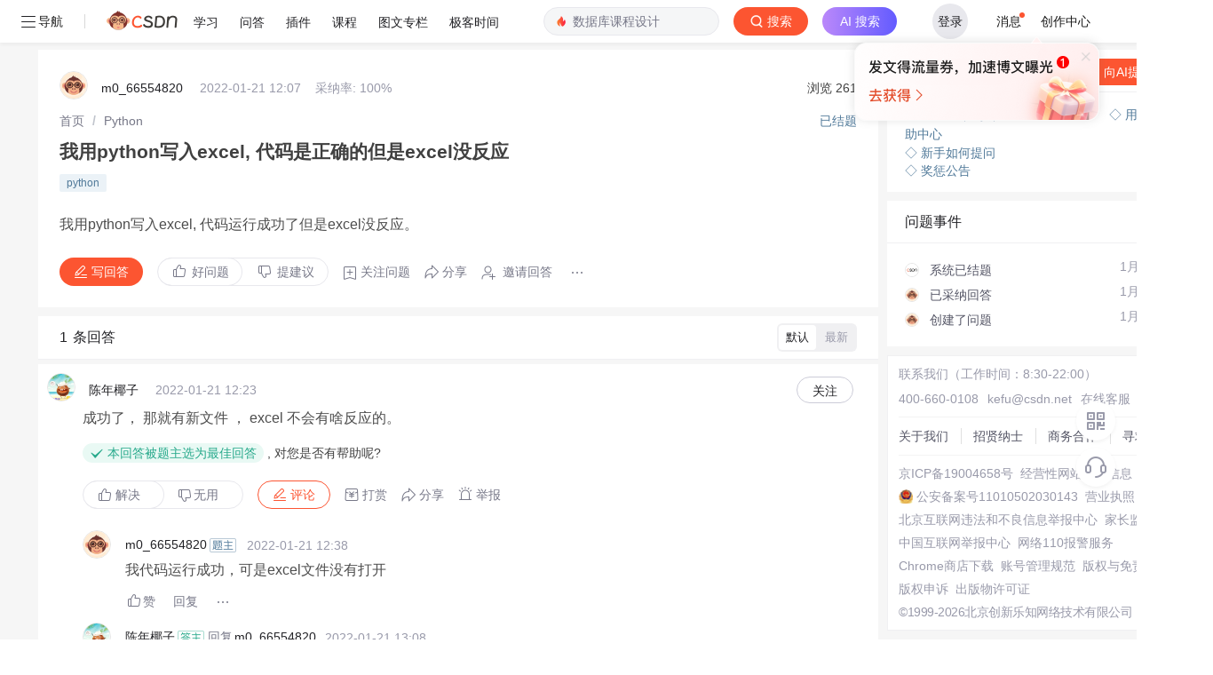

--- FILE ---
content_type: text/html; charset=utf-8
request_url: https://ask.csdn.net/questions/7634194
body_size: 77730
content:
<!doctype html>
<html data-n-head-ssr lang="en" data-n-head="%7B%22lang%22:%7B%22ssr%22:%22en%22%7D%7D">
  <head >
    <title>我用python写入excel, 代码是正确的但是excel没反应_Python-CSDN问答</title><meta data-n-head="ssr" name="keywords" content="python"><meta data-n-head="ssr" name="description" content="CSDN问答为您找到我用python写入excel, 代码是正确的但是excel没反应相关问题答案，如果想了解更多关于我用python写入excel, 代码是正确的但是excel没反应 python 技术问题等相关问答，请访问CSDN问答。"><meta data-n-head="ssr" name="report" content="{&quot;spm&quot;:&quot;1005.2025&quot;}"><meta data-n-head="ssr" name="csdnFooter" content="{&quot;type&quot;:&quot;3&quot;,&quot;el&quot;:&quot;.public_pc_right_footer&quot;}"><meta data-n-head="ssr" charset="utf-8"><meta data-n-head="ssr" name="viewport" content="width=device-width, initial-scale=1"><meta data-n-head="ssr" name="format-detection" content="telephone=no"><meta data-n-head="ssr" name="referrer" content="always"><meta data-n-head="ssr" name="toolbar" content="{&quot;type&quot;:0,&quot;model&quot;:&quot;mini&quot;}"><link data-n-head="ssr" rel="icon" type="image/x-icon" href="https://g.csdnimg.cn/static/logo/favicon32.ico"><script data-n-head="ssr" src="https://g.csdnimg.cn/??lib/jquery/1.12.4/jquery.min.js,lib/qrcode/1.0.0/qrcode.min.js" type="text/javascript"></script><script data-n-head="ssr" src="https://g.csdnimg.cn/common/csdn-report/report.js" type="text/javascript"></script><script data-n-head="ssr" src="https://g.csdnimg.cn/common/csdn-login-box/csdn-login-box.js" type="text/javascript"></script><script data-n-head="ssr" src="https://g.csdnimg.cn/common/csdn-footer/csdn-footer.js" type="text/javascript"></script><script data-n-head="ssr" data-hid="ldjson-schema" type="application/ld+json">{"@context":"https://ziyuan.baidu.com/contexts/cambrian.jsonld","@id":"https://ask.csdn.net/questions/7634194","appid":"1638831770136827","pubDate":"2022-01-21T20:07:50+08:00","title":"我用python写入excel, 代码是正确的但是excel没反应","upDate":"2022-01-30T00:00:00+08:00"}</script><script data-n-head="ssr" src="https://g.csdnimg.cn/common/csdn-report/report.js" type="text/javascript"></script><script data-n-head="ssr" src="https://g.csdnimg.cn/csdn-http/1.0.2/csdn-http.js " type="text/javascript" defer></script><script data-n-head="ssr" src="https://g.csdnimg.cn/csdn-upload/2.0.1/csdn-upload.js" type="text/javascript" defer></script><link rel="preload" href="https://csdnimg.cn/release/ask_fe/public/56415e1.js" as="script"><link rel="preload" href="https://csdnimg.cn/release/ask_fe/public/bea4c4c.js" as="script"><link rel="preload" href="https://csdnimg.cn/release/ask_fe/public/98432a0.js" as="script"><link rel="preload" href="https://csdnimg.cn/release/ask_fe/public/23b257f.js" as="script"><link rel="preload" href="https://csdnimg.cn/release/ask_fe/public/49fa548.js" as="script"><link rel="preload" href="https://csdnimg.cn/release/ask_fe/public/ec7467c.js" as="script"><link rel="preload" href="https://csdnimg.cn/release/ask_fe/public/6190e80.js" as="script"><link rel="preload" href="https://csdnimg.cn/release/ask_fe/public/461b313.js" as="script"><link rel="preload" href="https://csdnimg.cn/release/ask_fe/public/8bb8945.js" as="script"><style data-vue-ssr-id="04818504:0 6cce87ea:0 bd5a241a:0 1dbe3970:0 6ec11f8c:0 4b293d70:0 6883fdb5:0 218e4e2d:0 007ff51d:0 6c37439d:0 aeefc6be:0 573b8b24:0 83a8a648:0 25b171e6:0 46a5fb42:0 6b0074e0:0 f75bb9f2:0 6a3f8ba4:0 ebce5b7a:0 842fae66:0">*,
*::before,
*::after {
  margin: 0;
  padding: 0;
  box-sizing: border-box;
}
html,
body {
  font-family: -apple-system, BlinkMacSystemFont, "Segoe UI", "Helvetica Neue", Arial, "Noto Sans", sans-serif;
  -webkit-font-smoothing: antialiased;
  font-size: 14px;
}
a {
  color: #555666;
  text-decoration: none;
}
ul,
ol {
  margin: 0;
  list-style-type: none;
}
li {
  list-style: none;
}
.single-line-text-ellipsis {
  overflow: hidden;
  text-overflow: ellipsis;
  white-space: nowrap;
}
.line-3 {
  display: -webkit-box;
  -webkit-box-orient: vertical;
  -webkit-line-clamp: 3;
  overflow: hidden;
  text-overflow: ellipsis;
  word-break: break-all;
}
.no-scrollbar {
  scrollbar-width: none;
}
.no-scrollbar::-webkit-scrollbar {
  display: none;
}
.icon {
  display: inline-block;
  background-position: center center;
  background-repeat: no-repeat;
  background-size: 100% 100%;
  vertical-align: middle;
}
.cursor {
  cursor: pointer;
}
.mt_10 {
  margin-top: 10px;
}
.over2 {
  overflow: hidden;
  text-overflow: ellipsis;
  display: -webkit-box;
  -webkit-line-clamp: 2;
  -webkit-box-orient: vertical;
}

@charset "UTF-8";@font-face{font-family:element-icons;src:url(https://csdnimg.cn/release/ask_fe/public/fonts/element-icons.313f7da.woff) format("woff"),url(https://csdnimg.cn/release/ask_fe/public/fonts/element-icons.4520188.ttf) format("truetype");font-weight:400;font-display:"auto";font-style:normal}[class*=" el-icon-"],[class^=el-icon-]{font-family:element-icons!important;speak:none;font-style:normal;font-weight:400;font-variant:normal;text-transform:none;line-height:1;vertical-align:baseline;display:inline-block;-webkit-font-smoothing:antialiased;-moz-osx-font-smoothing:grayscale}.el-icon-ice-cream-round:before{content:"\e6a0"}.el-icon-ice-cream-square:before{content:"\e6a3"}.el-icon-lollipop:before{content:"\e6a4"}.el-icon-potato-strips:before{content:"\e6a5"}.el-icon-milk-tea:before{content:"\e6a6"}.el-icon-ice-drink:before{content:"\e6a7"}.el-icon-ice-tea:before{content:"\e6a9"}.el-icon-coffee:before{content:"\e6aa"}.el-icon-orange:before{content:"\e6ab"}.el-icon-pear:before{content:"\e6ac"}.el-icon-apple:before{content:"\e6ad"}.el-icon-cherry:before{content:"\e6ae"}.el-icon-watermelon:before{content:"\e6af"}.el-icon-grape:before{content:"\e6b0"}.el-icon-refrigerator:before{content:"\e6b1"}.el-icon-goblet-square-full:before{content:"\e6b2"}.el-icon-goblet-square:before{content:"\e6b3"}.el-icon-goblet-full:before{content:"\e6b4"}.el-icon-goblet:before{content:"\e6b5"}.el-icon-cold-drink:before{content:"\e6b6"}.el-icon-coffee-cup:before{content:"\e6b8"}.el-icon-water-cup:before{content:"\e6b9"}.el-icon-hot-water:before{content:"\e6ba"}.el-icon-ice-cream:before{content:"\e6bb"}.el-icon-dessert:before{content:"\e6bc"}.el-icon-sugar:before{content:"\e6bd"}.el-icon-tableware:before{content:"\e6be"}.el-icon-burger:before{content:"\e6bf"}.el-icon-knife-fork:before{content:"\e6c1"}.el-icon-fork-spoon:before{content:"\e6c2"}.el-icon-chicken:before{content:"\e6c3"}.el-icon-food:before{content:"\e6c4"}.el-icon-dish-1:before{content:"\e6c5"}.el-icon-dish:before{content:"\e6c6"}.el-icon-moon-night:before{content:"\e6ee"}.el-icon-moon:before{content:"\e6f0"}.el-icon-cloudy-and-sunny:before{content:"\e6f1"}.el-icon-partly-cloudy:before{content:"\e6f2"}.el-icon-cloudy:before{content:"\e6f3"}.el-icon-sunny:before{content:"\e6f6"}.el-icon-sunset:before{content:"\e6f7"}.el-icon-sunrise-1:before{content:"\e6f8"}.el-icon-sunrise:before{content:"\e6f9"}.el-icon-heavy-rain:before{content:"\e6fa"}.el-icon-lightning:before{content:"\e6fb"}.el-icon-light-rain:before{content:"\e6fc"}.el-icon-wind-power:before{content:"\e6fd"}.el-icon-baseball:before{content:"\e712"}.el-icon-soccer:before{content:"\e713"}.el-icon-football:before{content:"\e715"}.el-icon-basketball:before{content:"\e716"}.el-icon-ship:before{content:"\e73f"}.el-icon-truck:before{content:"\e740"}.el-icon-bicycle:before{content:"\e741"}.el-icon-mobile-phone:before{content:"\e6d3"}.el-icon-service:before{content:"\e6d4"}.el-icon-key:before{content:"\e6e2"}.el-icon-unlock:before{content:"\e6e4"}.el-icon-lock:before{content:"\e6e5"}.el-icon-watch:before{content:"\e6fe"}.el-icon-watch-1:before{content:"\e6ff"}.el-icon-timer:before{content:"\e702"}.el-icon-alarm-clock:before{content:"\e703"}.el-icon-map-location:before{content:"\e704"}.el-icon-delete-location:before{content:"\e705"}.el-icon-add-location:before{content:"\e706"}.el-icon-location-information:before{content:"\e707"}.el-icon-location-outline:before{content:"\e708"}.el-icon-location:before{content:"\e79e"}.el-icon-place:before{content:"\e709"}.el-icon-discover:before{content:"\e70a"}.el-icon-first-aid-kit:before{content:"\e70b"}.el-icon-trophy-1:before{content:"\e70c"}.el-icon-trophy:before{content:"\e70d"}.el-icon-medal:before{content:"\e70e"}.el-icon-medal-1:before{content:"\e70f"}.el-icon-stopwatch:before{content:"\e710"}.el-icon-mic:before{content:"\e711"}.el-icon-copy-document:before{content:"\e718"}.el-icon-full-screen:before{content:"\e719"}.el-icon-switch-button:before{content:"\e71b"}.el-icon-aim:before{content:"\e71c"}.el-icon-crop:before{content:"\e71d"}.el-icon-odometer:before{content:"\e71e"}.el-icon-time:before{content:"\e71f"}.el-icon-bangzhu:before{content:"\e724"}.el-icon-close-notification:before{content:"\e726"}.el-icon-microphone:before{content:"\e727"}.el-icon-turn-off-microphone:before{content:"\e728"}.el-icon-position:before{content:"\e729"}.el-icon-postcard:before{content:"\e72a"}.el-icon-message:before{content:"\e72b"}.el-icon-chat-line-square:before{content:"\e72d"}.el-icon-chat-dot-square:before{content:"\e72e"}.el-icon-chat-dot-round:before{content:"\e72f"}.el-icon-chat-square:before{content:"\e730"}.el-icon-chat-line-round:before{content:"\e731"}.el-icon-chat-round:before{content:"\e732"}.el-icon-set-up:before{content:"\e733"}.el-icon-turn-off:before{content:"\e734"}.el-icon-open:before{content:"\e735"}.el-icon-connection:before{content:"\e736"}.el-icon-link:before{content:"\e737"}.el-icon-cpu:before{content:"\e738"}.el-icon-thumb:before{content:"\e739"}.el-icon-female:before{content:"\e73a"}.el-icon-male:before{content:"\e73b"}.el-icon-guide:before{content:"\e73c"}.el-icon-news:before{content:"\e73e"}.el-icon-price-tag:before{content:"\e744"}.el-icon-discount:before{content:"\e745"}.el-icon-wallet:before{content:"\e747"}.el-icon-coin:before{content:"\e748"}.el-icon-money:before{content:"\e749"}.el-icon-bank-card:before{content:"\e74a"}.el-icon-box:before{content:"\e74b"}.el-icon-present:before{content:"\e74c"}.el-icon-sell:before{content:"\e6d5"}.el-icon-sold-out:before{content:"\e6d6"}.el-icon-shopping-bag-2:before{content:"\e74d"}.el-icon-shopping-bag-1:before{content:"\e74e"}.el-icon-shopping-cart-2:before{content:"\e74f"}.el-icon-shopping-cart-1:before{content:"\e750"}.el-icon-shopping-cart-full:before{content:"\e751"}.el-icon-smoking:before{content:"\e752"}.el-icon-no-smoking:before{content:"\e753"}.el-icon-house:before{content:"\e754"}.el-icon-table-lamp:before{content:"\e755"}.el-icon-school:before{content:"\e756"}.el-icon-office-building:before{content:"\e757"}.el-icon-toilet-paper:before{content:"\e758"}.el-icon-notebook-2:before{content:"\e759"}.el-icon-notebook-1:before{content:"\e75a"}.el-icon-files:before{content:"\e75b"}.el-icon-collection:before{content:"\e75c"}.el-icon-receiving:before{content:"\e75d"}.el-icon-suitcase-1:before{content:"\e760"}.el-icon-suitcase:before{content:"\e761"}.el-icon-film:before{content:"\e763"}.el-icon-collection-tag:before{content:"\e765"}.el-icon-data-analysis:before{content:"\e766"}.el-icon-pie-chart:before{content:"\e767"}.el-icon-data-board:before{content:"\e768"}.el-icon-data-line:before{content:"\e76d"}.el-icon-reading:before{content:"\e769"}.el-icon-magic-stick:before{content:"\e76a"}.el-icon-coordinate:before{content:"\e76b"}.el-icon-mouse:before{content:"\e76c"}.el-icon-brush:before{content:"\e76e"}.el-icon-headset:before{content:"\e76f"}.el-icon-umbrella:before{content:"\e770"}.el-icon-scissors:before{content:"\e771"}.el-icon-mobile:before{content:"\e773"}.el-icon-attract:before{content:"\e774"}.el-icon-monitor:before{content:"\e775"}.el-icon-search:before{content:"\e778"}.el-icon-takeaway-box:before{content:"\e77a"}.el-icon-paperclip:before{content:"\e77d"}.el-icon-printer:before{content:"\e77e"}.el-icon-document-add:before{content:"\e782"}.el-icon-document:before{content:"\e785"}.el-icon-document-checked:before{content:"\e786"}.el-icon-document-copy:before{content:"\e787"}.el-icon-document-delete:before{content:"\e788"}.el-icon-document-remove:before{content:"\e789"}.el-icon-tickets:before{content:"\e78b"}.el-icon-folder-checked:before{content:"\e77f"}.el-icon-folder-delete:before{content:"\e780"}.el-icon-folder-remove:before{content:"\e781"}.el-icon-folder-add:before{content:"\e783"}.el-icon-folder-opened:before{content:"\e784"}.el-icon-folder:before{content:"\e78a"}.el-icon-edit-outline:before{content:"\e764"}.el-icon-edit:before{content:"\e78c"}.el-icon-date:before{content:"\e78e"}.el-icon-c-scale-to-original:before{content:"\e7c6"}.el-icon-view:before{content:"\e6ce"}.el-icon-loading:before{content:"\e6cf"}.el-icon-rank:before{content:"\e6d1"}.el-icon-sort-down:before{content:"\e7c4"}.el-icon-sort-up:before{content:"\e7c5"}.el-icon-sort:before{content:"\e6d2"}.el-icon-finished:before{content:"\e6cd"}.el-icon-refresh-left:before{content:"\e6c7"}.el-icon-refresh-right:before{content:"\e6c8"}.el-icon-refresh:before{content:"\e6d0"}.el-icon-video-play:before{content:"\e7c0"}.el-icon-video-pause:before{content:"\e7c1"}.el-icon-d-arrow-right:before{content:"\e6dc"}.el-icon-d-arrow-left:before{content:"\e6dd"}.el-icon-arrow-up:before{content:"\e6e1"}.el-icon-arrow-down:before{content:"\e6df"}.el-icon-arrow-right:before{content:"\e6e0"}.el-icon-arrow-left:before{content:"\e6de"}.el-icon-top-right:before{content:"\e6e7"}.el-icon-top-left:before{content:"\e6e8"}.el-icon-top:before{content:"\e6e6"}.el-icon-bottom:before{content:"\e6eb"}.el-icon-right:before{content:"\e6e9"}.el-icon-back:before{content:"\e6ea"}.el-icon-bottom-right:before{content:"\e6ec"}.el-icon-bottom-left:before{content:"\e6ed"}.el-icon-caret-top:before{content:"\e78f"}.el-icon-caret-bottom:before{content:"\e790"}.el-icon-caret-right:before{content:"\e791"}.el-icon-caret-left:before{content:"\e792"}.el-icon-d-caret:before{content:"\e79a"}.el-icon-share:before{content:"\e793"}.el-icon-menu:before{content:"\e798"}.el-icon-s-grid:before{content:"\e7a6"}.el-icon-s-check:before{content:"\e7a7"}.el-icon-s-data:before{content:"\e7a8"}.el-icon-s-opportunity:before{content:"\e7aa"}.el-icon-s-custom:before{content:"\e7ab"}.el-icon-s-claim:before{content:"\e7ad"}.el-icon-s-finance:before{content:"\e7ae"}.el-icon-s-comment:before{content:"\e7af"}.el-icon-s-flag:before{content:"\e7b0"}.el-icon-s-marketing:before{content:"\e7b1"}.el-icon-s-shop:before{content:"\e7b4"}.el-icon-s-open:before{content:"\e7b5"}.el-icon-s-management:before{content:"\e7b6"}.el-icon-s-ticket:before{content:"\e7b7"}.el-icon-s-release:before{content:"\e7b8"}.el-icon-s-home:before{content:"\e7b9"}.el-icon-s-promotion:before{content:"\e7ba"}.el-icon-s-operation:before{content:"\e7bb"}.el-icon-s-unfold:before{content:"\e7bc"}.el-icon-s-fold:before{content:"\e7a9"}.el-icon-s-platform:before{content:"\e7bd"}.el-icon-s-order:before{content:"\e7be"}.el-icon-s-cooperation:before{content:"\e7bf"}.el-icon-bell:before{content:"\e725"}.el-icon-message-solid:before{content:"\e799"}.el-icon-video-camera:before{content:"\e772"}.el-icon-video-camera-solid:before{content:"\e796"}.el-icon-camera:before{content:"\e779"}.el-icon-camera-solid:before{content:"\e79b"}.el-icon-download:before{content:"\e77c"}.el-icon-upload2:before{content:"\e77b"}.el-icon-upload:before{content:"\e7c3"}.el-icon-picture-outline-round:before{content:"\e75f"}.el-icon-picture-outline:before{content:"\e75e"}.el-icon-picture:before{content:"\e79f"}.el-icon-close:before{content:"\e6db"}.el-icon-check:before{content:"\e6da"}.el-icon-plus:before{content:"\e6d9"}.el-icon-minus:before{content:"\e6d8"}.el-icon-help:before{content:"\e73d"}.el-icon-s-help:before{content:"\e7b3"}.el-icon-circle-close:before{content:"\e78d"}.el-icon-circle-check:before{content:"\e720"}.el-icon-circle-plus-outline:before{content:"\e723"}.el-icon-remove-outline:before{content:"\e722"}.el-icon-zoom-out:before{content:"\e776"}.el-icon-zoom-in:before{content:"\e777"}.el-icon-error:before{content:"\e79d"}.el-icon-success:before{content:"\e79c"}.el-icon-circle-plus:before{content:"\e7a0"}.el-icon-remove:before{content:"\e7a2"}.el-icon-info:before{content:"\e7a1"}.el-icon-question:before{content:"\e7a4"}.el-icon-warning-outline:before{content:"\e6c9"}.el-icon-warning:before{content:"\e7a3"}.el-icon-goods:before{content:"\e7c2"}.el-icon-s-goods:before{content:"\e7b2"}.el-icon-star-off:before{content:"\e717"}.el-icon-star-on:before{content:"\e797"}.el-icon-more-outline:before{content:"\e6cc"}.el-icon-more:before{content:"\e794"}.el-icon-phone-outline:before{content:"\e6cb"}.el-icon-phone:before{content:"\e795"}.el-icon-user:before{content:"\e6e3"}.el-icon-user-solid:before{content:"\e7a5"}.el-icon-setting:before{content:"\e6ca"}.el-icon-s-tools:before{content:"\e7ac"}.el-icon-delete:before{content:"\e6d7"}.el-icon-delete-solid:before{content:"\e7c9"}.el-icon-eleme:before{content:"\e7c7"}.el-icon-platform-eleme:before{content:"\e7ca"}.el-icon-loading{-webkit-animation:rotating 2s linear infinite;animation:rotating 2s linear infinite}.el-icon--right{margin-left:5px}.el-icon--left{margin-right:5px}@-webkit-keyframes rotating{0%{-webkit-transform:rotateZ(0);transform:rotateZ(0)}100%{-webkit-transform:rotateZ(360deg);transform:rotateZ(360deg)}}@keyframes rotating{0%{-webkit-transform:rotateZ(0);transform:rotateZ(0)}100%{-webkit-transform:rotateZ(360deg);transform:rotateZ(360deg)}}.el-pagination{white-space:nowrap;padding:2px 5px;color:#303133;font-weight:700}.el-pagination::after,.el-pagination::before{display:table;content:""}.el-pagination::after{clear:both}.el-pagination button,.el-pagination span:not([class*=suffix]){display:inline-block;font-size:13px;min-width:35.5px;height:28px;line-height:28px;vertical-align:top;-webkit-box-sizing:border-box;box-sizing:border-box}.el-pager li,.el-pagination__editor{-webkit-box-sizing:border-box;text-align:center}.el-pagination .el-input__inner{text-align:center;-moz-appearance:textfield;line-height:normal}.el-pagination .el-input__suffix{right:0;-webkit-transform:scale(.8);transform:scale(.8)}.el-pagination .el-select .el-input{width:100px;margin:0 5px}.el-pagination .el-select .el-input .el-input__inner{padding-right:25px;border-radius:3px}.el-pagination button{border:none;padding:0 6px;background:0 0}.el-pagination button:focus{outline:0}.el-pagination button:hover{color:#409EFF}.el-pagination button:disabled{color:#C0C4CC;background-color:#FFF;cursor:not-allowed}.el-pagination .btn-next,.el-pagination .btn-prev{background:center center no-repeat #FFF;background-size:16px;cursor:pointer;margin:0;color:#303133}.el-pagination .btn-next .el-icon,.el-pagination .btn-prev .el-icon{display:block;font-size:12px;font-weight:700}.el-pagination .btn-prev{padding-right:12px}.el-pagination .btn-next{padding-left:12px}.el-pagination .el-pager li.disabled{color:#C0C4CC;cursor:not-allowed}.el-pager li,.el-pager li.btn-quicknext:hover,.el-pager li.btn-quickprev:hover{cursor:pointer}.el-pagination--small .btn-next,.el-pagination--small .btn-prev,.el-pagination--small .el-pager li,.el-pagination--small .el-pager li.btn-quicknext,.el-pagination--small .el-pager li.btn-quickprev,.el-pagination--small .el-pager li:last-child{border-color:transparent;font-size:12px;line-height:22px;height:22px;min-width:22px}.el-pagination--small .arrow.disabled{visibility:hidden}.el-pagination--small .more::before,.el-pagination--small li.more::before{line-height:24px}.el-pagination--small button,.el-pagination--small span:not([class*=suffix]){height:22px;line-height:22px}.el-pagination--small .el-pagination__editor,.el-pagination--small .el-pagination__editor.el-input .el-input__inner{height:22px}.el-pagination__sizes{margin:0 10px 0 0;font-weight:400;color:#606266}.el-pagination__sizes .el-input .el-input__inner{font-size:13px;padding-left:8px}.el-pagination__sizes .el-input .el-input__inner:hover{border-color:#409EFF}.el-pagination__total{margin-right:10px;font-weight:400;color:#606266}.el-pagination__jump{margin-left:24px;font-weight:400;color:#606266}.el-pagination__jump .el-input__inner{padding:0 3px}.el-pagination__rightwrapper{float:right}.el-pagination__editor{line-height:18px;padding:0 2px;height:28px;margin:0 2px;box-sizing:border-box;border-radius:3px}.el-pager,.el-pagination.is-background .btn-next,.el-pagination.is-background .btn-prev{padding:0}.el-pagination__editor.el-input{width:50px}.el-pagination__editor.el-input .el-input__inner{height:28px}.el-pagination__editor .el-input__inner::-webkit-inner-spin-button,.el-pagination__editor .el-input__inner::-webkit-outer-spin-button{-webkit-appearance:none;margin:0}.el-pagination.is-background .btn-next,.el-pagination.is-background .btn-prev,.el-pagination.is-background .el-pager li{margin:0 5px;background-color:#f4f4f5;color:#606266;min-width:30px;border-radius:2px}.el-pagination.is-background .btn-next.disabled,.el-pagination.is-background .btn-next:disabled,.el-pagination.is-background .btn-prev.disabled,.el-pagination.is-background .btn-prev:disabled,.el-pagination.is-background .el-pager li.disabled{color:#C0C4CC}.el-pagination.is-background .el-pager li:not(.disabled):hover{color:#409EFF}.el-pagination.is-background .el-pager li:not(.disabled).active{background-color:#409EFF;color:#FFF}.el-pagination.is-background.el-pagination--small .btn-next,.el-pagination.is-background.el-pagination--small .btn-prev,.el-pagination.is-background.el-pagination--small .el-pager li{margin:0 3px;min-width:22px}.el-pager,.el-pager li{vertical-align:top;margin:0;display:inline-block}.el-pager{-webkit-user-select:none;-moz-user-select:none;-ms-user-select:none;user-select:none;list-style:none;font-size:0}.el-pager .more::before{line-height:30px}.el-pager li{padding:0 4px;background:#FFF;font-size:13px;min-width:35.5px;height:28px;line-height:28px;box-sizing:border-box}.el-pager li.btn-quicknext,.el-pager li.btn-quickprev{line-height:28px;color:#303133}.el-pager li.btn-quicknext.disabled,.el-pager li.btn-quickprev.disabled{color:#C0C4CC}.el-pager li.active+li{border-left:0}.el-pager li:hover{color:#409EFF}.el-pager li.active{color:#409EFF;cursor:default}@-webkit-keyframes v-modal-in{0%{opacity:0}}@-webkit-keyframes v-modal-out{100%{opacity:0}}.el-dialog{position:relative;margin:0 auto 50px;background:#FFF;border-radius:2px;-webkit-box-shadow:0 1px 3px rgba(0,0,0,.3);box-shadow:0 1px 3px rgba(0,0,0,.3);-webkit-box-sizing:border-box;box-sizing:border-box;width:50%}.el-autocomplete-suggestion,.el-dropdown-menu,.el-menu--collapse .el-submenu .el-menu{-webkit-box-shadow:0 2px 12px 0 rgba(0,0,0,.1)}.el-dialog.is-fullscreen{width:100%;margin-top:0;margin-bottom:0;height:100%;overflow:auto}.el-dialog__wrapper{position:fixed;top:0;right:0;bottom:0;left:0;overflow:auto;margin:0}.el-dialog__header{padding:20px 20px 10px}.el-dialog__headerbtn{position:absolute;top:20px;right:20px;padding:0;background:0 0;border:none;outline:0;cursor:pointer;font-size:16px}.el-dialog__headerbtn .el-dialog__close{color:#909399}.el-dialog__headerbtn:focus .el-dialog__close,.el-dialog__headerbtn:hover .el-dialog__close{color:#409EFF}.el-dialog__title{line-height:24px;font-size:18px;color:#303133}.el-dialog__body{padding:30px 20px;color:#606266;font-size:14px;word-break:break-all}.el-dialog__footer{padding:10px 20px 20px;text-align:right;-webkit-box-sizing:border-box;box-sizing:border-box}.el-dialog--center{text-align:center}.el-dialog--center .el-dialog__body{text-align:initial;padding:25px 25px 30px}.el-dialog--center .el-dialog__footer{text-align:inherit}.dialog-fade-enter-active{-webkit-animation:dialog-fade-in .3s;animation:dialog-fade-in .3s}.dialog-fade-leave-active{-webkit-animation:dialog-fade-out .3s;animation:dialog-fade-out .3s}@-webkit-keyframes dialog-fade-in{0%{-webkit-transform:translate3d(0,-20px,0);transform:translate3d(0,-20px,0);opacity:0}100%{-webkit-transform:translate3d(0,0,0);transform:translate3d(0,0,0);opacity:1}}@keyframes dialog-fade-in{0%{-webkit-transform:translate3d(0,-20px,0);transform:translate3d(0,-20px,0);opacity:0}100%{-webkit-transform:translate3d(0,0,0);transform:translate3d(0,0,0);opacity:1}}@-webkit-keyframes dialog-fade-out{0%{-webkit-transform:translate3d(0,0,0);transform:translate3d(0,0,0);opacity:1}100%{-webkit-transform:translate3d(0,-20px,0);transform:translate3d(0,-20px,0);opacity:0}}@keyframes dialog-fade-out{0%{-webkit-transform:translate3d(0,0,0);transform:translate3d(0,0,0);opacity:1}100%{-webkit-transform:translate3d(0,-20px,0);transform:translate3d(0,-20px,0);opacity:0}}.el-autocomplete{position:relative;display:inline-block}.el-autocomplete-suggestion{margin:5px 0;box-shadow:0 2px 12px 0 rgba(0,0,0,.1);border-radius:4px;border:1px solid #E4E7ED;-webkit-box-sizing:border-box;box-sizing:border-box;background-color:#FFF}.el-autocomplete-suggestion__wrap{max-height:280px;padding:10px 0;-webkit-box-sizing:border-box;box-sizing:border-box}.el-autocomplete-suggestion__list{margin:0;padding:0}.el-autocomplete-suggestion li{padding:0 20px;margin:0;line-height:34px;cursor:pointer;color:#606266;font-size:14px;list-style:none;white-space:nowrap;overflow:hidden;text-overflow:ellipsis}.el-autocomplete-suggestion li.highlighted,.el-autocomplete-suggestion li:hover{background-color:#F5F7FA}.el-autocomplete-suggestion li.divider{margin-top:6px;border-top:1px solid #000}.el-autocomplete-suggestion li.divider:last-child{margin-bottom:-6px}.el-autocomplete-suggestion.is-loading li{text-align:center;height:100px;line-height:100px;font-size:20px;color:#999}.el-autocomplete-suggestion.is-loading li::after{display:inline-block;content:"";height:100%;vertical-align:middle}.el-autocomplete-suggestion.is-loading li:hover{background-color:#FFF}.el-autocomplete-suggestion.is-loading .el-icon-loading{vertical-align:middle}.el-dropdown{display:inline-block;position:relative;color:#606266;font-size:14px}.el-dropdown .el-button-group{display:block}.el-dropdown .el-button-group .el-button{float:none}.el-dropdown .el-dropdown__caret-button{padding-left:5px;padding-right:5px;position:relative;border-left:none}.el-dropdown .el-dropdown__caret-button::before{content:'';position:absolute;display:block;width:1px;top:5px;bottom:5px;left:0;background:rgba(255,255,255,.5)}.el-dropdown .el-dropdown__caret-button.el-button--default::before{background:rgba(220,223,230,.5)}.el-dropdown .el-dropdown__caret-button:hover:not(.is-disabled)::before{top:0;bottom:0}.el-dropdown .el-dropdown__caret-button .el-dropdown__icon{padding-left:0}.el-dropdown__icon{font-size:12px;margin:0 3px}.el-dropdown .el-dropdown-selfdefine:focus:active,.el-dropdown .el-dropdown-selfdefine:focus:not(.focusing){outline-width:0}.el-dropdown [disabled]{cursor:not-allowed;color:#bbb}.el-dropdown-menu{position:absolute;top:0;left:0;z-index:10;padding:10px 0;margin:5px 0;background-color:#FFF;border:1px solid #EBEEF5;border-radius:4px;box-shadow:0 2px 12px 0 rgba(0,0,0,.1)}.el-dropdown-menu__item{list-style:none;line-height:36px;padding:0 20px;margin:0;font-size:14px;color:#606266;cursor:pointer;outline:0}.el-dropdown-menu__item:focus,.el-dropdown-menu__item:not(.is-disabled):hover{background-color:#ecf5ff;color:#66b1ff}.el-dropdown-menu__item i{margin-right:5px}.el-dropdown-menu__item--divided{position:relative;margin-top:6px;border-top:1px solid #EBEEF5}.el-dropdown-menu__item--divided:before{content:'';height:6px;display:block;margin:0 -20px;background-color:#FFF}.el-dropdown-menu__item.is-disabled{cursor:default;color:#bbb;pointer-events:none}.el-dropdown-menu--medium{padding:6px 0}.el-dropdown-menu--medium .el-dropdown-menu__item{line-height:30px;padding:0 17px;font-size:14px}.el-dropdown-menu--medium .el-dropdown-menu__item.el-dropdown-menu__item--divided{margin-top:6px}.el-dropdown-menu--medium .el-dropdown-menu__item.el-dropdown-menu__item--divided:before{height:6px;margin:0 -17px}.el-dropdown-menu--small{padding:6px 0}.el-dropdown-menu--small .el-dropdown-menu__item{line-height:27px;padding:0 15px;font-size:13px}.el-dropdown-menu--small .el-dropdown-menu__item.el-dropdown-menu__item--divided{margin-top:4px}.el-dropdown-menu--small .el-dropdown-menu__item.el-dropdown-menu__item--divided:before{height:4px;margin:0 -15px}.el-dropdown-menu--mini{padding:3px 0}.el-dropdown-menu--mini .el-dropdown-menu__item{line-height:24px;padding:0 10px;font-size:12px}.el-dropdown-menu--mini .el-dropdown-menu__item.el-dropdown-menu__item--divided{margin-top:3px}.el-dropdown-menu--mini .el-dropdown-menu__item.el-dropdown-menu__item--divided:before{height:3px;margin:0 -10px}.el-menu{border-right:solid 1px #e6e6e6;list-style:none;position:relative;margin:0;padding-left:0;background-color:#FFF}.el-menu--horizontal>.el-menu-item:not(.is-disabled):focus,.el-menu--horizontal>.el-menu-item:not(.is-disabled):hover,.el-menu--horizontal>.el-submenu .el-submenu__title:hover{background-color:#fff}.el-menu::after,.el-menu::before{display:table;content:""}.el-menu::after{clear:both}.el-menu.el-menu--horizontal{border-bottom:solid 1px #e6e6e6}.el-menu--horizontal{border-right:none}.el-menu--horizontal>.el-menu-item{float:left;height:60px;line-height:60px;margin:0;border-bottom:2px solid transparent;color:#909399}.el-menu--horizontal>.el-menu-item a,.el-menu--horizontal>.el-menu-item a:hover{color:inherit}.el-menu--horizontal>.el-submenu{float:left}.el-menu--horizontal>.el-submenu:focus,.el-menu--horizontal>.el-submenu:hover{outline:0}.el-menu--horizontal>.el-submenu:focus .el-submenu__title,.el-menu--horizontal>.el-submenu:hover .el-submenu__title{color:#303133}.el-menu--horizontal>.el-submenu.is-active .el-submenu__title{border-bottom:2px solid #409EFF;color:#303133}.el-menu--horizontal>.el-submenu .el-submenu__title{height:60px;line-height:60px;border-bottom:2px solid transparent;color:#909399}.el-menu--horizontal>.el-submenu .el-submenu__icon-arrow{position:static;vertical-align:middle;margin-left:8px;margin-top:-3px}.el-menu--horizontal .el-menu .el-menu-item,.el-menu--horizontal .el-menu .el-submenu__title{background-color:#FFF;float:none;height:36px;line-height:36px;padding:0 10px;color:#909399}.el-menu--horizontal .el-menu .el-menu-item.is-active,.el-menu--horizontal .el-menu .el-submenu.is-active>.el-submenu__title{color:#303133}.el-menu--horizontal .el-menu-item:not(.is-disabled):focus,.el-menu--horizontal .el-menu-item:not(.is-disabled):hover{outline:0;color:#303133}.el-menu--horizontal>.el-menu-item.is-active{border-bottom:2px solid #409EFF;color:#303133}.el-menu--collapse{width:64px}.el-menu--collapse>.el-menu-item [class^=el-icon-],.el-menu--collapse>.el-submenu>.el-submenu__title [class^=el-icon-]{margin:0;vertical-align:middle;width:24px;text-align:center}.el-menu--collapse>.el-menu-item .el-submenu__icon-arrow,.el-menu--collapse>.el-submenu>.el-submenu__title .el-submenu__icon-arrow{display:none}.el-menu--collapse>.el-menu-item span,.el-menu--collapse>.el-submenu>.el-submenu__title span{height:0;width:0;overflow:hidden;visibility:hidden;display:inline-block}.el-menu--collapse>.el-menu-item.is-active i{color:inherit}.el-menu--collapse .el-menu .el-submenu{min-width:200px}.el-menu--collapse .el-submenu{position:relative}.el-menu--collapse .el-submenu .el-menu{position:absolute;margin-left:5px;top:0;left:100%;z-index:10;border:1px solid #E4E7ED;border-radius:2px;box-shadow:0 2px 12px 0 rgba(0,0,0,.1)}.el-menu--collapse .el-submenu.is-opened>.el-submenu__title .el-submenu__icon-arrow{-webkit-transform:none;transform:none}.el-menu--popup{z-index:100;min-width:200px;border:none;padding:5px 0;border-radius:2px;-webkit-box-shadow:0 2px 12px 0 rgba(0,0,0,.1);box-shadow:0 2px 12px 0 rgba(0,0,0,.1)}.el-menu--popup-bottom-start{margin-top:5px}.el-menu--popup-right-start{margin-left:5px;margin-right:5px}.el-menu-item{height:56px;line-height:56px;font-size:14px;color:#303133;padding:0 20px;list-style:none;cursor:pointer;position:relative;-webkit-transition:border-color .3s,background-color .3s,color .3s;transition:border-color .3s,background-color .3s,color .3s;-webkit-box-sizing:border-box;box-sizing:border-box;white-space:nowrap}.el-menu-item *{vertical-align:middle}.el-menu-item i{color:#909399}.el-menu-item:focus,.el-menu-item:hover{outline:0;background-color:#ecf5ff}.el-menu-item.is-disabled{opacity:.25;cursor:not-allowed;background:0 0!important}.el-menu-item [class^=el-icon-]{margin-right:5px;width:24px;text-align:center;font-size:18px;vertical-align:middle}.el-menu-item.is-active{color:#409EFF}.el-menu-item.is-active i{color:inherit}.el-submenu{list-style:none;margin:0;padding-left:0}.el-submenu__title{height:56px;line-height:56px;font-size:14px;color:#303133;padding:0 20px;list-style:none;cursor:pointer;position:relative;-webkit-transition:border-color .3s,background-color .3s,color .3s;transition:border-color .3s,background-color .3s,color .3s;-webkit-box-sizing:border-box;box-sizing:border-box;white-space:nowrap}.el-submenu__title *{vertical-align:middle}.el-submenu__title i{color:#909399}.el-submenu__title:focus,.el-submenu__title:hover{outline:0;background-color:#ecf5ff}.el-submenu__title.is-disabled{opacity:.25;cursor:not-allowed;background:0 0!important}.el-submenu__title:hover{background-color:#ecf5ff}.el-submenu .el-menu{border:none}.el-submenu .el-menu-item{height:50px;line-height:50px;padding:0 45px;min-width:200px}.el-submenu__icon-arrow{position:absolute;top:50%;right:20px;margin-top:-7px;-webkit-transition:-webkit-transform .3s;transition:-webkit-transform .3s;transition:transform .3s;transition:transform .3s,-webkit-transform .3s;font-size:12px}.el-submenu.is-active .el-submenu__title{border-bottom-color:#409EFF}.el-submenu.is-opened>.el-submenu__title .el-submenu__icon-arrow{-webkit-transform:rotateZ(180deg);transform:rotateZ(180deg)}.el-submenu.is-disabled .el-menu-item,.el-submenu.is-disabled .el-submenu__title{opacity:.25;cursor:not-allowed;background:0 0!important}.el-submenu [class^=el-icon-]{vertical-align:middle;margin-right:5px;width:24px;text-align:center;font-size:18px}.el-menu-item-group>ul{padding:0}.el-menu-item-group__title{padding:7px 0 7px 20px;line-height:normal;font-size:12px;color:#909399}.el-radio-button__inner,.el-radio-group{line-height:1;vertical-align:middle;display:inline-block}.horizontal-collapse-transition .el-submenu__title .el-submenu__icon-arrow{-webkit-transition:.2s;transition:.2s;opacity:0}.el-radio-group{font-size:0}.el-radio-button{position:relative;display:inline-block;outline:0}.el-radio-button__inner{white-space:nowrap;background:#FFF;border:1px solid #DCDFE6;font-weight:500;border-left:0;color:#606266;-webkit-appearance:none;text-align:center;-webkit-box-sizing:border-box;box-sizing:border-box;outline:0;margin:0;position:relative;cursor:pointer;-webkit-transition:all .3s cubic-bezier(.645,.045,.355,1);transition:all .3s cubic-bezier(.645,.045,.355,1);padding:12px 20px;font-size:14px;border-radius:0}.el-radio-button__inner.is-round{padding:12px 20px}.el-radio-button__inner:hover{color:#409EFF}.el-radio-button__inner [class*=el-icon-]{line-height:.9}.el-radio-button__inner [class*=el-icon-]+span{margin-left:5px}.el-radio-button:first-child .el-radio-button__inner{border-left:1px solid #DCDFE6;border-radius:4px 0 0 4px;-webkit-box-shadow:none!important;box-shadow:none!important}.el-radio-button__orig-radio{opacity:0;outline:0;position:absolute;z-index:-1}.el-switch,.el-switch__core{position:relative;vertical-align:middle}.el-radio-button__orig-radio:checked+.el-radio-button__inner{color:#FFF;background-color:#409EFF;border-color:#409EFF;-webkit-box-shadow:-1px 0 0 0 #409EFF;box-shadow:-1px 0 0 0 #409EFF}.el-radio-button__orig-radio:disabled+.el-radio-button__inner{color:#C0C4CC;cursor:not-allowed;background-image:none;background-color:#FFF;border-color:#EBEEF5;-webkit-box-shadow:none;box-shadow:none}.el-radio-button__orig-radio:disabled:checked+.el-radio-button__inner{background-color:#F2F6FC}.el-radio-button:last-child .el-radio-button__inner{border-radius:0 4px 4px 0}.el-radio-button:first-child:last-child .el-radio-button__inner{border-radius:4px}.el-radio-button--medium .el-radio-button__inner{padding:10px 20px;font-size:14px;border-radius:0}.el-radio-button--medium .el-radio-button__inner.is-round{padding:10px 20px}.el-radio-button--small .el-radio-button__inner{padding:9px 15px;font-size:12px;border-radius:0}.el-radio-button--small .el-radio-button__inner.is-round{padding:9px 15px}.el-radio-button--mini .el-radio-button__inner{padding:7px 15px;font-size:12px;border-radius:0}.el-radio-button--mini .el-radio-button__inner.is-round{padding:7px 15px}.el-radio-button:focus:not(.is-focus):not(:active):not(.is-disabled){-webkit-box-shadow:0 0 2px 2px #409EFF;box-shadow:0 0 2px 2px #409EFF}.el-picker-panel,.el-popover,.el-select-dropdown,.el-table-filter,.el-time-panel{-webkit-box-shadow:0 2px 12px 0 rgba(0,0,0,.1)}.el-switch{display:-webkit-inline-box;display:-ms-inline-flexbox;display:inline-flex;-webkit-box-align:center;-ms-flex-align:center;align-items:center;font-size:14px;line-height:20px;height:20px}.el-switch.is-disabled .el-switch__core,.el-switch.is-disabled .el-switch__label{cursor:not-allowed}.el-switch__label{-webkit-transition:.2s;transition:.2s;height:20px;display:inline-block;font-size:14px;font-weight:500;cursor:pointer;vertical-align:middle;color:#303133}.el-switch__label.is-active{color:#409EFF}.el-switch__label--left{margin-right:10px}.el-switch__label--right{margin-left:10px}.el-switch__label *{line-height:1;font-size:14px;display:inline-block}.el-switch__input{position:absolute;width:0;height:0;opacity:0;margin:0}.el-switch__core{margin:0;display:inline-block;width:40px;height:20px;border:1px solid #DCDFE6;outline:0;border-radius:10px;-webkit-box-sizing:border-box;box-sizing:border-box;background:#DCDFE6;cursor:pointer;-webkit-transition:border-color .3s,background-color .3s;transition:border-color .3s,background-color .3s}.el-switch__core:after{content:"";position:absolute;top:1px;left:1px;border-radius:100%;-webkit-transition:all .3s;transition:all .3s;width:16px;height:16px;background-color:#FFF}.el-switch.is-checked .el-switch__core{border-color:#409EFF;background-color:#409EFF}.el-switch.is-checked .el-switch__core::after{left:100%;margin-left:-17px}.el-switch.is-disabled{opacity:.6}.el-switch--wide .el-switch__label.el-switch__label--left span{left:10px}.el-switch--wide .el-switch__label.el-switch__label--right span{right:10px}.el-switch .label-fade-enter,.el-switch .label-fade-leave-active{opacity:0}.el-select-dropdown{position:absolute;z-index:1001;border:1px solid #E4E7ED;border-radius:4px;background-color:#FFF;box-shadow:0 2px 12px 0 rgba(0,0,0,.1);-webkit-box-sizing:border-box;box-sizing:border-box;margin:5px 0}.el-select-dropdown.is-multiple .el-select-dropdown__item{padding-right:40px}.el-select-dropdown.is-multiple .el-select-dropdown__item.selected{color:#409EFF;background-color:#FFF}.el-select-dropdown.is-multiple .el-select-dropdown__item.selected.hover{background-color:#F5F7FA}.el-select-dropdown.is-multiple .el-select-dropdown__item.selected::after{position:absolute;right:20px;font-family:element-icons;content:"\e6da";font-size:12px;font-weight:700;-webkit-font-smoothing:antialiased;-moz-osx-font-smoothing:grayscale}.el-select-dropdown .el-scrollbar.is-empty .el-select-dropdown__list{padding:0}.el-select-dropdown__empty{padding:10px 0;margin:0;text-align:center;color:#999;font-size:14px}.el-select-dropdown__wrap{max-height:274px}.el-select-dropdown__list{list-style:none;padding:6px 0;margin:0;-webkit-box-sizing:border-box;box-sizing:border-box}.el-select-dropdown__item{font-size:14px;padding:0 20px;position:relative;white-space:nowrap;overflow:hidden;text-overflow:ellipsis;color:#606266;height:34px;line-height:34px;-webkit-box-sizing:border-box;box-sizing:border-box;cursor:pointer}.el-select-dropdown__item.is-disabled{color:#C0C4CC;cursor:not-allowed}.el-select-dropdown__item.is-disabled:hover{background-color:#FFF}.el-select-dropdown__item.hover,.el-select-dropdown__item:hover{background-color:#F5F7FA}.el-select-dropdown__item.selected{color:#409EFF;font-weight:700}.el-select-group{margin:0;padding:0}.el-select-group__wrap{position:relative;list-style:none;margin:0;padding:0}.el-select-group__wrap:not(:last-of-type){padding-bottom:24px}.el-select-group__wrap:not(:last-of-type)::after{content:'';position:absolute;display:block;left:20px;right:20px;bottom:12px;height:1px;background:#E4E7ED}.el-select-group__title{padding-left:20px;font-size:12px;color:#909399;line-height:30px}.el-select-group .el-select-dropdown__item{padding-left:20px}.el-select{display:inline-block;position:relative}.el-select .el-select__tags>span{display:contents}.el-select:hover .el-input__inner{border-color:#C0C4CC}.el-select .el-input__inner{cursor:pointer;padding-right:35px}.el-select .el-input__inner:focus{border-color:#409EFF}.el-select .el-input .el-select__caret{color:#C0C4CC;font-size:14px;-webkit-transition:-webkit-transform .3s;transition:-webkit-transform .3s;transition:transform .3s;transition:transform .3s,-webkit-transform .3s;-webkit-transform:rotateZ(180deg);transform:rotateZ(180deg);cursor:pointer}.el-select .el-input .el-select__caret.is-reverse{-webkit-transform:rotateZ(0);transform:rotateZ(0)}.el-select .el-input .el-select__caret.is-show-close{font-size:14px;text-align:center;-webkit-transform:rotateZ(180deg);transform:rotateZ(180deg);border-radius:100%;color:#C0C4CC;-webkit-transition:color .2s cubic-bezier(.645,.045,.355,1);transition:color .2s cubic-bezier(.645,.045,.355,1)}.el-select .el-input .el-select__caret.is-show-close:hover{color:#909399}.el-select .el-input.is-disabled .el-input__inner{cursor:not-allowed}.el-select .el-input.is-disabled .el-input__inner:hover{border-color:#E4E7ED}.el-range-editor.is-active,.el-range-editor.is-active:hover,.el-select .el-input.is-focus .el-input__inner{border-color:#409EFF}.el-select>.el-input{display:block}.el-select__input{border:none;outline:0;padding:0;margin-left:15px;color:#666;font-size:14px;-webkit-appearance:none;-moz-appearance:none;appearance:none;height:28px;background-color:transparent}.el-select__input.is-mini{height:14px}.el-select__close{cursor:pointer;position:absolute;top:8px;z-index:1000;right:25px;color:#C0C4CC;line-height:18px;font-size:14px}.el-select__close:hover{color:#909399}.el-select__tags{position:absolute;line-height:normal;white-space:normal;z-index:1;top:50%;-webkit-transform:translateY(-50%);transform:translateY(-50%);display:-webkit-box;display:-ms-flexbox;display:flex;-webkit-box-align:center;-ms-flex-align:center;align-items:center;-ms-flex-wrap:wrap;flex-wrap:wrap}.el-select__tags-text{overflow:hidden;text-overflow:ellipsis}.el-select .el-tag{-webkit-box-sizing:border-box;box-sizing:border-box;border-color:transparent;margin:2px 0 2px 6px;background-color:#f0f2f5;display:-webkit-box;display:-ms-flexbox;display:flex;max-width:100%;-webkit-box-align:center;-ms-flex-align:center;align-items:center}.el-select .el-tag__close.el-icon-close{background-color:#C0C4CC;top:0;color:#FFF;-ms-flex-negative:0;flex-shrink:0}.el-select .el-tag__close.el-icon-close:hover{background-color:#909399}.el-table,.el-table__expanded-cell{background-color:#FFF}.el-select .el-tag__close.el-icon-close::before{display:block;-webkit-transform:translate(0,.5px);transform:translate(0,.5px)}.el-table{position:relative;overflow:hidden;-webkit-box-sizing:border-box;box-sizing:border-box;-webkit-box-flex:1;-ms-flex:1;flex:1;width:100%;max-width:100%;font-size:14px;color:#606266}.el-table__empty-block{min-height:60px;text-align:center;width:100%;display:-webkit-box;display:-ms-flexbox;display:flex;-webkit-box-pack:center;-ms-flex-pack:center;justify-content:center;-webkit-box-align:center;-ms-flex-align:center;align-items:center}.el-table__empty-text{line-height:60px;width:50%;color:#909399}.el-table__expand-column .cell{padding:0;text-align:center}.el-table__expand-icon{position:relative;cursor:pointer;color:#666;font-size:12px;-webkit-transition:-webkit-transform .2s ease-in-out;transition:-webkit-transform .2s ease-in-out;transition:transform .2s ease-in-out;transition:transform .2s ease-in-out,-webkit-transform .2s ease-in-out;height:20px}.el-table__expand-icon--expanded{-webkit-transform:rotate(90deg);transform:rotate(90deg)}.el-table__expand-icon>.el-icon{position:absolute;left:50%;top:50%;margin-left:-5px;margin-top:-5px}.el-table__expanded-cell[class*=cell]{padding:20px 50px}.el-table__expanded-cell:hover{background-color:transparent!important}.el-table__placeholder{display:inline-block;width:20px}.el-table__append-wrapper{overflow:hidden}.el-table--fit{border-right:0;border-bottom:0}.el-table--fit .el-table__cell.gutter{border-right-width:1px}.el-table--scrollable-x .el-table__body-wrapper{overflow-x:auto}.el-table--scrollable-y .el-table__body-wrapper{overflow-y:auto}.el-table thead{color:#909399;font-weight:500}.el-table thead.is-group th.el-table__cell{background:#F5F7FA}.el-table .el-table__cell{padding:12px 0;min-width:0;-webkit-box-sizing:border-box;box-sizing:border-box;text-overflow:ellipsis;vertical-align:middle;position:relative;text-align:left}.el-table .el-table__cell.is-center{text-align:center}.el-table .el-table__cell.is-right{text-align:right}.el-table .el-table__cell.gutter{width:15px;border-right-width:0;border-bottom-width:0;padding:0}.el-table .el-table__cell.is-hidden>*{visibility:hidden}.el-table--medium .el-table__cell{padding:10px 0}.el-table--small{font-size:12px}.el-table--small .el-table__cell{padding:8px 0}.el-table--mini{font-size:12px}.el-table--mini .el-table__cell{padding:6px 0}.el-table tr{background-color:#FFF}.el-table tr input[type=checkbox]{margin:0}.el-table td.el-table__cell,.el-table th.el-table__cell.is-leaf{border-bottom:1px solid #EBEEF5}.el-table th.el-table__cell.is-sortable{cursor:pointer}.el-table th.el-table__cell{overflow:hidden;-webkit-user-select:none;-moz-user-select:none;-ms-user-select:none;user-select:none;background-color:#FFF}.el-table th.el-table__cell>.cell{display:inline-block;-webkit-box-sizing:border-box;box-sizing:border-box;position:relative;vertical-align:middle;padding-left:10px;padding-right:10px;width:100%}.el-table th.el-table__cell>.cell.highlight{color:#409EFF}.el-table th.el-table__cell.required>div::before{display:inline-block;content:"";width:8px;height:8px;border-radius:50%;background:#ff4d51;margin-right:5px;vertical-align:middle}.el-table td.el-table__cell div{-webkit-box-sizing:border-box;box-sizing:border-box}.el-table td.el-table__cell.gutter{width:0}.el-table .cell{-webkit-box-sizing:border-box;box-sizing:border-box;overflow:hidden;text-overflow:ellipsis;white-space:normal;word-break:break-all;line-height:23px;padding-left:10px;padding-right:10px}.el-date-table td,.el-date-table td div,.el-table-filter{-webkit-box-sizing:border-box}.el-table .cell.el-tooltip{white-space:nowrap;min-width:50px}.el-table--border,.el-table--group{border:1px solid #EBEEF5}.el-table--border::after,.el-table--group::after,.el-table::before{content:'';position:absolute;background-color:#EBEEF5;z-index:1}.el-table--border::after,.el-table--group::after{top:0;right:0;width:1px;height:100%}.el-table::before{left:0;bottom:0;width:100%;height:1px}.el-table--border{border-right:none;border-bottom:none}.el-table--border.el-loading-parent--relative{border-color:transparent}.el-table--border .el-table__cell,.el-table__body-wrapper .el-table--border.is-scrolling-left~.el-table__fixed{border-right:1px solid #EBEEF5}.el-table--border .el-table__cell:first-child .cell{padding-left:10px}.el-table--border th.el-table__cell.gutter:last-of-type{border-bottom:1px solid #EBEEF5;border-bottom-width:1px}.el-table--border th.el-table__cell,.el-table__fixed-right-patch{border-bottom:1px solid #EBEEF5}.el-table--hidden{visibility:hidden}.el-table__fixed,.el-table__fixed-right{position:absolute;top:0;left:0;overflow-x:hidden;overflow-y:hidden;-webkit-box-shadow:0 0 10px rgba(0,0,0,.12);box-shadow:0 0 10px rgba(0,0,0,.12)}.el-table__fixed-right::before,.el-table__fixed::before{content:'';position:absolute;left:0;bottom:0;width:100%;height:1px;background-color:#EBEEF5;z-index:4}.el-table__fixed-right-patch{position:absolute;top:-1px;right:0;background-color:#FFF}.el-table__fixed-right{top:0;left:auto;right:0}.el-table__fixed-right .el-table__fixed-body-wrapper,.el-table__fixed-right .el-table__fixed-footer-wrapper,.el-table__fixed-right .el-table__fixed-header-wrapper{left:auto;right:0}.el-table__fixed-header-wrapper{position:absolute;left:0;top:0;z-index:3}.el-table__fixed-footer-wrapper{position:absolute;left:0;bottom:0;z-index:3}.el-table__fixed-footer-wrapper tbody td.el-table__cell{border-top:1px solid #EBEEF5;background-color:#F5F7FA;color:#606266}.el-table__fixed-body-wrapper{position:absolute;left:0;top:37px;overflow:hidden;z-index:3}.el-table__body-wrapper,.el-table__footer-wrapper,.el-table__header-wrapper{width:100%}.el-table__footer-wrapper{margin-top:-1px}.el-table__footer-wrapper td.el-table__cell{border-top:1px solid #EBEEF5}.el-table__body,.el-table__footer,.el-table__header{table-layout:fixed;border-collapse:separate}.el-table__footer-wrapper,.el-table__header-wrapper{overflow:hidden}.el-table__footer-wrapper tbody td.el-table__cell,.el-table__header-wrapper tbody td.el-table__cell{background-color:#F5F7FA;color:#606266}.el-table__body-wrapper{overflow:hidden;position:relative}.el-table__body-wrapper.is-scrolling-left~.el-table__fixed,.el-table__body-wrapper.is-scrolling-none~.el-table__fixed,.el-table__body-wrapper.is-scrolling-none~.el-table__fixed-right,.el-table__body-wrapper.is-scrolling-right~.el-table__fixed-right{-webkit-box-shadow:none;box-shadow:none}.el-table__body-wrapper .el-table--border.is-scrolling-right~.el-table__fixed-right{border-left:1px solid #EBEEF5}.el-table .caret-wrapper{display:-webkit-inline-box;display:-ms-inline-flexbox;display:inline-flex;-webkit-box-orient:vertical;-webkit-box-direction:normal;-ms-flex-direction:column;flex-direction:column;-webkit-box-align:center;-ms-flex-align:center;align-items:center;height:34px;width:24px;vertical-align:middle;cursor:pointer;overflow:initial;position:relative}.el-table .sort-caret{width:0;height:0;border:5px solid transparent;position:absolute;left:7px}.el-table .sort-caret.ascending{border-bottom-color:#C0C4CC;top:5px}.el-table .sort-caret.descending{border-top-color:#C0C4CC;bottom:7px}.el-table .ascending .sort-caret.ascending{border-bottom-color:#409EFF}.el-table .descending .sort-caret.descending{border-top-color:#409EFF}.el-table .hidden-columns{visibility:hidden;position:absolute;z-index:-1}.el-table--striped .el-table__body tr.el-table__row--striped td.el-table__cell{background:#FAFAFA}.el-table--striped .el-table__body tr.el-table__row--striped.current-row td.el-table__cell{background-color:#ecf5ff}.el-table__body tr.hover-row.current-row>td.el-table__cell,.el-table__body tr.hover-row.el-table__row--striped.current-row>td.el-table__cell,.el-table__body tr.hover-row.el-table__row--striped>td.el-table__cell,.el-table__body tr.hover-row>td.el-table__cell{background-color:#F5F7FA}.el-table__body tr.current-row>td.el-table__cell{background-color:#ecf5ff}.el-table__column-resize-proxy{position:absolute;left:200px;top:0;bottom:0;width:0;border-left:1px solid #EBEEF5;z-index:10}.el-table__column-filter-trigger{display:inline-block;line-height:34px;cursor:pointer}.el-table__column-filter-trigger i{color:#909399;font-size:12px;-webkit-transform:scale(.75);transform:scale(.75)}.el-table--enable-row-transition .el-table__body td.el-table__cell{-webkit-transition:background-color .25s ease;transition:background-color .25s ease}.el-table--enable-row-hover .el-table__body tr:hover>td.el-table__cell{background-color:#F5F7FA}.el-table--fluid-height .el-table__fixed,.el-table--fluid-height .el-table__fixed-right{bottom:0;overflow:hidden}.el-table [class*=el-table__row--level] .el-table__expand-icon{display:inline-block;width:20px;line-height:20px;height:20px;text-align:center;margin-right:3px}.el-table-column--selection .cell{padding-left:14px;padding-right:14px}.el-table-filter{border:1px solid #EBEEF5;border-radius:2px;background-color:#FFF;box-shadow:0 2px 12px 0 rgba(0,0,0,.1);box-sizing:border-box;margin:2px 0}.el-table-filter__list{padding:5px 0;margin:0;list-style:none;min-width:100px}.el-table-filter__list-item{line-height:36px;padding:0 10px;cursor:pointer;font-size:14px}.el-table-filter__list-item:hover{background-color:#ecf5ff;color:#66b1ff}.el-table-filter__list-item.is-active{background-color:#409EFF;color:#FFF}.el-table-filter__content{min-width:100px}.el-table-filter__bottom{border-top:1px solid #EBEEF5;padding:8px}.el-table-filter__bottom button{background:0 0;border:none;color:#606266;cursor:pointer;font-size:13px;padding:0 3px}.el-date-table td.in-range div,.el-date-table td.in-range div:hover,.el-date-table.is-week-mode .el-date-table__row.current div,.el-date-table.is-week-mode .el-date-table__row:hover div{background-color:#F2F6FC}.el-table-filter__bottom button:hover{color:#409EFF}.el-table-filter__bottom button:focus{outline:0}.el-table-filter__bottom button.is-disabled{color:#C0C4CC;cursor:not-allowed}.el-table-filter__wrap{max-height:280px}.el-table-filter__checkbox-group{padding:10px}.el-table-filter__checkbox-group label.el-checkbox{display:block;margin-right:5px;margin-bottom:8px;margin-left:5px}.el-table-filter__checkbox-group .el-checkbox:last-child{margin-bottom:0}.el-date-table{font-size:12px;-webkit-user-select:none;-moz-user-select:none;-ms-user-select:none;user-select:none}.el-date-table.is-week-mode .el-date-table__row:hover td.available:hover{color:#606266}.el-date-table.is-week-mode .el-date-table__row:hover td:first-child div{margin-left:5px;border-top-left-radius:15px;border-bottom-left-radius:15px}.el-date-table.is-week-mode .el-date-table__row:hover td:last-child div{margin-right:5px;border-top-right-radius:15px;border-bottom-right-radius:15px}.el-date-table td{width:32px;height:30px;padding:4px 0;box-sizing:border-box;text-align:center;cursor:pointer;position:relative}.el-date-table td div{height:30px;padding:3px 0;box-sizing:border-box}.el-date-table td span{width:24px;height:24px;display:block;margin:0 auto;line-height:24px;position:absolute;left:50%;-webkit-transform:translateX(-50%);transform:translateX(-50%);border-radius:50%}.el-date-table td.next-month,.el-date-table td.prev-month{color:#C0C4CC}.el-date-table td.today{position:relative}.el-date-table td.today span{color:#409EFF;font-weight:700}.el-date-table td.today.end-date span,.el-date-table td.today.start-date span{color:#FFF}.el-date-table td.available:hover{color:#409EFF}.el-date-table td.current:not(.disabled) span{color:#FFF;background-color:#409EFF}.el-date-table td.end-date div,.el-date-table td.start-date div{color:#FFF}.el-date-table td.end-date span,.el-date-table td.start-date span{background-color:#409EFF}.el-date-table td.start-date div{margin-left:5px;border-top-left-radius:15px;border-bottom-left-radius:15px}.el-date-table td.end-date div{margin-right:5px;border-top-right-radius:15px;border-bottom-right-radius:15px}.el-date-table td.disabled div{background-color:#F5F7FA;opacity:1;cursor:not-allowed;color:#C0C4CC}.el-date-table td.selected div{margin-left:5px;margin-right:5px;background-color:#F2F6FC;border-radius:15px}.el-date-table td.selected div:hover{background-color:#F2F6FC}.el-date-table td.selected span{background-color:#409EFF;color:#FFF;border-radius:15px}.el-date-table td.week{font-size:80%;color:#606266}.el-date-table th{padding:5px;color:#606266;font-weight:400;border-bottom:solid 1px #EBEEF5}.el-month-table{font-size:12px;margin:-1px;border-collapse:collapse}.el-month-table td{text-align:center;padding:8px 0;cursor:pointer}.el-month-table td div{height:48px;padding:6px 0;-webkit-box-sizing:border-box;box-sizing:border-box}.el-month-table td.today .cell{color:#409EFF;font-weight:700}.el-month-table td.today.end-date .cell,.el-month-table td.today.start-date .cell{color:#FFF}.el-month-table td.disabled .cell{background-color:#F5F7FA;cursor:not-allowed;color:#C0C4CC}.el-month-table td.disabled .cell:hover{color:#C0C4CC}.el-month-table td .cell{width:60px;height:36px;display:block;line-height:36px;color:#606266;margin:0 auto;border-radius:18px}.el-month-table td .cell:hover{color:#409EFF}.el-month-table td.in-range div,.el-month-table td.in-range div:hover{background-color:#F2F6FC}.el-month-table td.end-date div,.el-month-table td.start-date div{color:#FFF}.el-month-table td.end-date .cell,.el-month-table td.start-date .cell{color:#FFF;background-color:#409EFF}.el-month-table td.start-date div{border-top-left-radius:24px;border-bottom-left-radius:24px}.el-month-table td.end-date div{border-top-right-radius:24px;border-bottom-right-radius:24px}.el-month-table td.current:not(.disabled) .cell{color:#409EFF}.el-year-table{font-size:12px;margin:-1px;border-collapse:collapse}.el-year-table .el-icon{color:#303133}.el-year-table td{text-align:center;padding:20px 3px;cursor:pointer}.el-year-table td.today .cell{color:#409EFF;font-weight:700}.el-year-table td.disabled .cell{background-color:#F5F7FA;cursor:not-allowed;color:#C0C4CC}.el-year-table td.disabled .cell:hover{color:#C0C4CC}.el-year-table td .cell{width:48px;height:32px;display:block;line-height:32px;color:#606266;margin:0 auto}.el-year-table td .cell:hover,.el-year-table td.current:not(.disabled) .cell{color:#409EFF}.el-date-range-picker{width:646px}.el-date-range-picker.has-sidebar{width:756px}.el-date-range-picker table{table-layout:fixed;width:100%}.el-date-range-picker .el-picker-panel__body{min-width:513px}.el-date-range-picker .el-picker-panel__content{margin:0}.el-date-range-picker__header{position:relative;text-align:center;height:28px}.el-date-range-picker__header [class*=arrow-left]{float:left}.el-date-range-picker__header [class*=arrow-right]{float:right}.el-date-range-picker__header div{font-size:16px;font-weight:500;margin-right:50px}.el-date-range-picker__content{float:left;width:50%;-webkit-box-sizing:border-box;box-sizing:border-box;margin:0;padding:16px}.el-date-range-picker__content.is-left{border-right:1px solid #e4e4e4}.el-date-range-picker__content .el-date-range-picker__header div{margin-left:50px;margin-right:50px}.el-date-range-picker__editors-wrap{-webkit-box-sizing:border-box;box-sizing:border-box;display:table-cell}.el-date-range-picker__editors-wrap.is-right{text-align:right}.el-date-range-picker__time-header{position:relative;border-bottom:1px solid #e4e4e4;font-size:12px;padding:8px 5px 5px;display:table;width:100%;-webkit-box-sizing:border-box;box-sizing:border-box}.el-date-range-picker__time-header>.el-icon-arrow-right{font-size:20px;vertical-align:middle;display:table-cell;color:#303133}.el-date-range-picker__time-picker-wrap{position:relative;display:table-cell;padding:0 5px}.el-date-range-picker__time-picker-wrap .el-picker-panel{position:absolute;top:13px;right:0;z-index:1;background:#FFF}.el-date-picker{width:322px}.el-date-picker.has-sidebar.has-time{width:434px}.el-date-picker.has-sidebar{width:438px}.el-date-picker.has-time .el-picker-panel__body-wrapper{position:relative}.el-date-picker .el-picker-panel__content{width:292px}.el-date-picker table{table-layout:fixed;width:100%}.el-date-picker__editor-wrap{position:relative;display:table-cell;padding:0 5px}.el-date-picker__time-header{position:relative;border-bottom:1px solid #e4e4e4;font-size:12px;padding:8px 5px 5px;display:table;width:100%;-webkit-box-sizing:border-box;box-sizing:border-box}.el-date-picker__header{margin:12px;text-align:center}.el-date-picker__header--bordered{margin-bottom:0;padding-bottom:12px;border-bottom:solid 1px #EBEEF5}.el-date-picker__header--bordered+.el-picker-panel__content{margin-top:0}.el-date-picker__header-label{font-size:16px;font-weight:500;padding:0 5px;line-height:22px;text-align:center;cursor:pointer;color:#606266}.el-date-picker__header-label.active,.el-date-picker__header-label:hover{color:#409EFF}.el-date-picker__prev-btn{float:left}.el-date-picker__next-btn{float:right}.el-date-picker__time-wrap{padding:10px;text-align:center}.el-date-picker__time-label{float:left;cursor:pointer;line-height:30px;margin-left:10px}.time-select{margin:5px 0;min-width:0}.time-select .el-picker-panel__content{max-height:200px;margin:0}.time-select-item{padding:8px 10px;font-size:14px;line-height:20px}.time-select-item.selected:not(.disabled){color:#409EFF;font-weight:700}.time-select-item.disabled{color:#E4E7ED;cursor:not-allowed}.time-select-item:hover{background-color:#F5F7FA;font-weight:700;cursor:pointer}.el-date-editor{position:relative;display:inline-block;text-align:left}.el-date-editor.el-input,.el-date-editor.el-input__inner{width:220px}.el-date-editor--monthrange.el-input,.el-date-editor--monthrange.el-input__inner{width:300px}.el-date-editor--daterange.el-input,.el-date-editor--daterange.el-input__inner,.el-date-editor--timerange.el-input,.el-date-editor--timerange.el-input__inner{width:350px}.el-date-editor--datetimerange.el-input,.el-date-editor--datetimerange.el-input__inner{width:400px}.el-date-editor--dates .el-input__inner{text-overflow:ellipsis;white-space:nowrap}.el-date-editor .el-icon-circle-close{cursor:pointer}.el-date-editor .el-range__icon{font-size:14px;margin-left:-5px;color:#C0C4CC;float:left;line-height:32px}.el-date-editor .el-range-input{-webkit-appearance:none;-moz-appearance:none;appearance:none;border:none;outline:0;display:inline-block;height:100%;margin:0;padding:0;width:39%;text-align:center;font-size:14px;color:#606266}.el-date-editor .el-range-input::-webkit-input-placeholder{color:#C0C4CC}.el-date-editor .el-range-input:-ms-input-placeholder{color:#C0C4CC}.el-date-editor .el-range-input::-ms-input-placeholder{color:#C0C4CC}.el-date-editor .el-range-input::placeholder{color:#C0C4CC}.el-date-editor .el-range-separator{display:inline-block;height:100%;padding:0 5px;margin:0;text-align:center;line-height:32px;font-size:14px;width:5%;color:#303133}.el-date-editor .el-range__close-icon{font-size:14px;color:#C0C4CC;width:25px;display:inline-block;float:right;line-height:32px}.el-range-editor.el-input__inner{display:-webkit-inline-box;display:-ms-inline-flexbox;display:inline-flex;-webkit-box-align:center;-ms-flex-align:center;align-items:center;padding:3px 10px}.el-range-editor .el-range-input{line-height:1}.el-range-editor--medium.el-input__inner{height:36px}.el-range-editor--medium .el-range-separator{line-height:28px;font-size:14px}.el-range-editor--medium .el-range-input{font-size:14px}.el-range-editor--medium .el-range__close-icon,.el-range-editor--medium .el-range__icon{line-height:28px}.el-range-editor--small.el-input__inner{height:32px}.el-range-editor--small .el-range-separator{line-height:24px;font-size:13px}.el-range-editor--small .el-range-input{font-size:13px}.el-range-editor--small .el-range__close-icon,.el-range-editor--small .el-range__icon{line-height:24px}.el-range-editor--mini.el-input__inner{height:28px}.el-range-editor--mini .el-range-separator{line-height:20px;font-size:12px}.el-range-editor--mini .el-range-input{font-size:12px}.el-range-editor--mini .el-range__close-icon,.el-range-editor--mini .el-range__icon{line-height:20px}.el-range-editor.is-disabled{background-color:#F5F7FA;border-color:#E4E7ED;color:#C0C4CC;cursor:not-allowed}.el-range-editor.is-disabled:focus,.el-range-editor.is-disabled:hover{border-color:#E4E7ED}.el-range-editor.is-disabled input{background-color:#F5F7FA;color:#C0C4CC;cursor:not-allowed}.el-range-editor.is-disabled input::-webkit-input-placeholder{color:#C0C4CC}.el-range-editor.is-disabled input:-ms-input-placeholder{color:#C0C4CC}.el-range-editor.is-disabled input::-ms-input-placeholder{color:#C0C4CC}.el-range-editor.is-disabled input::placeholder{color:#C0C4CC}.el-range-editor.is-disabled .el-range-separator{color:#C0C4CC}.el-picker-panel{color:#606266;border:1px solid #E4E7ED;box-shadow:0 2px 12px 0 rgba(0,0,0,.1);background:#FFF;border-radius:4px;line-height:30px;margin:5px 0}.el-picker-panel__body-wrapper::after,.el-picker-panel__body::after{content:"";display:table;clear:both}.el-picker-panel__content{position:relative;margin:15px}.el-picker-panel__footer{border-top:1px solid #e4e4e4;padding:4px;text-align:right;background-color:#FFF;position:relative;font-size:0}.el-picker-panel__shortcut{display:block;width:100%;border:0;background-color:transparent;line-height:28px;font-size:14px;color:#606266;padding-left:12px;text-align:left;outline:0;cursor:pointer}.el-picker-panel__shortcut:hover{color:#409EFF}.el-picker-panel__shortcut.active{background-color:#e6f1fe;color:#409EFF}.el-picker-panel__btn{border:1px solid #dcdcdc;color:#333;line-height:24px;border-radius:2px;padding:0 20px;cursor:pointer;background-color:transparent;outline:0;font-size:12px}.el-picker-panel__btn[disabled]{color:#ccc;cursor:not-allowed}.el-picker-panel__icon-btn{font-size:12px;color:#303133;border:0;background:0 0;cursor:pointer;outline:0;margin-top:8px}.el-picker-panel__icon-btn:hover{color:#409EFF}.el-picker-panel__icon-btn.is-disabled{color:#bbb}.el-picker-panel__icon-btn.is-disabled:hover{cursor:not-allowed}.el-picker-panel__link-btn{vertical-align:middle}.el-picker-panel [slot=sidebar],.el-picker-panel__sidebar{position:absolute;top:0;bottom:0;width:110px;border-right:1px solid #e4e4e4;-webkit-box-sizing:border-box;box-sizing:border-box;padding-top:6px;background-color:#FFF;overflow:auto}.el-picker-panel [slot=sidebar]+.el-picker-panel__body,.el-picker-panel__sidebar+.el-picker-panel__body{margin-left:110px}.el-time-spinner.has-seconds .el-time-spinner__wrapper{width:33.3%}.el-time-spinner__wrapper{max-height:190px;overflow:auto;display:inline-block;width:50%;vertical-align:top;position:relative}.el-time-spinner__wrapper .el-scrollbar__wrap:not(.el-scrollbar__wrap--hidden-default){padding-bottom:15px}.el-time-spinner__input.el-input .el-input__inner,.el-time-spinner__list{padding:0;text-align:center}.el-time-spinner__wrapper.is-arrow{-webkit-box-sizing:border-box;box-sizing:border-box;text-align:center;overflow:hidden}.el-time-spinner__wrapper.is-arrow .el-time-spinner__list{-webkit-transform:translateY(-32px);transform:translateY(-32px)}.el-time-spinner__wrapper.is-arrow .el-time-spinner__item:hover:not(.disabled):not(.active){background:#FFF;cursor:default}.el-time-spinner__arrow{font-size:12px;color:#909399;position:absolute;left:0;width:100%;z-index:1;text-align:center;height:30px;line-height:30px;cursor:pointer}.el-time-spinner__arrow:hover{color:#409EFF}.el-time-spinner__arrow.el-icon-arrow-up{top:10px}.el-time-spinner__arrow.el-icon-arrow-down{bottom:10px}.el-time-spinner__input.el-input{width:70%}.el-time-spinner__list{margin:0;list-style:none}.el-time-spinner__list::after,.el-time-spinner__list::before{content:'';display:block;width:100%;height:80px}.el-time-spinner__item{height:32px;line-height:32px;font-size:12px;color:#606266}.el-time-spinner__item:hover:not(.disabled):not(.active){background:#F5F7FA;cursor:pointer}.el-time-spinner__item.active:not(.disabled){color:#303133;font-weight:700}.el-time-spinner__item.disabled{color:#C0C4CC;cursor:not-allowed}.el-time-panel{margin:5px 0;border:1px solid #E4E7ED;background-color:#FFF;box-shadow:0 2px 12px 0 rgba(0,0,0,.1);border-radius:2px;position:absolute;width:180px;left:0;z-index:1000;-webkit-user-select:none;-moz-user-select:none;-ms-user-select:none;user-select:none;-webkit-box-sizing:content-box;box-sizing:content-box}.el-time-panel__content{font-size:0;position:relative;overflow:hidden}.el-time-panel__content::after,.el-time-panel__content::before{content:"";top:50%;position:absolute;margin-top:-15px;height:32px;z-index:-1;left:0;right:0;-webkit-box-sizing:border-box;box-sizing:border-box;padding-top:6px;text-align:left;border-top:1px solid #E4E7ED;border-bottom:1px solid #E4E7ED}.el-form-item__label,.el-tabs__item,.el-tabs__nav-wrap.is-scrollable,.el-time-panel__footer,.el-time-range-picker__cell{-webkit-box-sizing:border-box}.el-time-panel__content::after{left:50%;margin-left:12%;margin-right:12%}.el-time-panel__content::before{padding-left:50%;margin-right:12%;margin-left:12%}.el-time-panel__content.has-seconds::after{left:calc(100% / 3 * 2)}.el-time-panel__content.has-seconds::before{padding-left:calc(100% / 3)}.el-time-panel__footer{border-top:1px solid #e4e4e4;padding:4px;height:36px;line-height:25px;text-align:right;box-sizing:border-box}.el-time-panel__btn{border:none;line-height:28px;padding:0 5px;margin:0 5px;cursor:pointer;background-color:transparent;outline:0;font-size:12px;color:#303133}.el-time-panel__btn.confirm{font-weight:800;color:#409EFF}.el-time-range-picker{width:354px;overflow:visible}.el-time-range-picker__content{position:relative;text-align:center;padding:10px}.el-time-range-picker__cell{box-sizing:border-box;margin:0;padding:4px 7px 7px;width:50%;display:inline-block}.el-time-range-picker__header{margin-bottom:5px;text-align:center;font-size:14px}.el-time-range-picker__body{border-radius:2px;border:1px solid #E4E7ED}.el-popover{position:absolute;background:#FFF;min-width:150px;border-radius:4px;border:1px solid #EBEEF5;padding:12px;z-index:2000;color:#606266;line-height:1.4;text-align:justify;font-size:14px;box-shadow:0 2px 12px 0 rgba(0,0,0,.1);word-break:break-all}.el-card.is-always-shadow,.el-card.is-hover-shadow:focus,.el-card.is-hover-shadow:hover,.el-cascader__dropdown,.el-color-picker__panel,.el-message-box,.el-notification{-webkit-box-shadow:0 2px 12px 0 rgba(0,0,0,.1)}.el-popover--plain{padding:18px 20px}.el-popover__title{color:#303133;font-size:16px;line-height:1;margin-bottom:12px}.el-popover:focus,.el-popover:focus:active,.el-popover__reference:focus:hover,.el-popover__reference:focus:not(.focusing){outline-width:0}.v-modal-enter{-webkit-animation:v-modal-in .2s ease;animation:v-modal-in .2s ease}.v-modal-leave{-webkit-animation:v-modal-out .2s ease forwards;animation:v-modal-out .2s ease forwards}@keyframes v-modal-in{0%{opacity:0}}@keyframes v-modal-out{100%{opacity:0}}.v-modal{position:fixed;left:0;top:0;width:100%;height:100%;opacity:.5;background:#000}.el-popup-parent--hidden{overflow:hidden}.el-message-box{display:inline-block;width:420px;padding-bottom:10px;vertical-align:middle;background-color:#FFF;border-radius:4px;border:1px solid #EBEEF5;font-size:18px;box-shadow:0 2px 12px 0 rgba(0,0,0,.1);text-align:left;overflow:hidden;-webkit-backface-visibility:hidden;backface-visibility:hidden}.el-message-box__wrapper{position:fixed;top:0;bottom:0;left:0;right:0;text-align:center}.el-message-box__wrapper::after{content:"";display:inline-block;height:100%;width:0;vertical-align:middle}.el-message-box__header{position:relative;padding:15px 15px 10px}.el-message-box__title{padding-left:0;margin-bottom:0;font-size:18px;line-height:1;color:#303133}.el-message-box__headerbtn{position:absolute;top:15px;right:15px;padding:0;border:none;outline:0;background:0 0;font-size:16px;cursor:pointer}.el-form-item.is-error .el-input__inner,.el-form-item.is-error .el-input__inner:focus,.el-form-item.is-error .el-textarea__inner,.el-form-item.is-error .el-textarea__inner:focus,.el-message-box__input input.invalid,.el-message-box__input input.invalid:focus{border-color:#F56C6C}.el-message-box__headerbtn .el-message-box__close{color:#909399}.el-message-box__headerbtn:focus .el-message-box__close,.el-message-box__headerbtn:hover .el-message-box__close{color:#409EFF}.el-message-box__content{padding:10px 15px;color:#606266;font-size:14px}.el-message-box__container{position:relative}.el-message-box__input{padding-top:15px}.el-message-box__status{position:absolute;top:50%;-webkit-transform:translateY(-50%);transform:translateY(-50%);font-size:24px!important}.el-message-box__status::before{padding-left:1px}.el-message-box__status+.el-message-box__message{padding-left:36px;padding-right:12px}.el-message-box__status.el-icon-success{color:#67C23A}.el-message-box__status.el-icon-info{color:#909399}.el-message-box__status.el-icon-warning{color:#E6A23C}.el-message-box__status.el-icon-error{color:#F56C6C}.el-message-box__message{margin:0}.el-message-box__message p{margin:0;line-height:24px}.el-message-box__errormsg{color:#F56C6C;font-size:12px;min-height:18px;margin-top:2px}.el-message-box__btns{padding:5px 15px 0;text-align:right}.el-message-box__btns button:nth-child(2){margin-left:10px}.el-message-box__btns-reverse{-webkit-box-orient:horizontal;-webkit-box-direction:reverse;-ms-flex-direction:row-reverse;flex-direction:row-reverse}.el-message-box--center{padding-bottom:30px}.el-message-box--center .el-message-box__header{padding-top:30px}.el-message-box--center .el-message-box__title{position:relative;display:-webkit-box;display:-ms-flexbox;display:flex;-webkit-box-align:center;-ms-flex-align:center;align-items:center;-webkit-box-pack:center;-ms-flex-pack:center;justify-content:center}.el-message-box--center .el-message-box__status{position:relative;top:auto;padding-right:5px;text-align:center;-webkit-transform:translateY(-1px);transform:translateY(-1px)}.el-message-box--center .el-message-box__message{margin-left:0}.el-message-box--center .el-message-box__btns,.el-message-box--center .el-message-box__content{text-align:center}.el-message-box--center .el-message-box__content{padding-left:27px;padding-right:27px}.msgbox-fade-enter-active{-webkit-animation:msgbox-fade-in .3s;animation:msgbox-fade-in .3s}.msgbox-fade-leave-active{-webkit-animation:msgbox-fade-out .3s;animation:msgbox-fade-out .3s}@-webkit-keyframes msgbox-fade-in{0%{-webkit-transform:translate3d(0,-20px,0);transform:translate3d(0,-20px,0);opacity:0}100%{-webkit-transform:translate3d(0,0,0);transform:translate3d(0,0,0);opacity:1}}@keyframes msgbox-fade-in{0%{-webkit-transform:translate3d(0,-20px,0);transform:translate3d(0,-20px,0);opacity:0}100%{-webkit-transform:translate3d(0,0,0);transform:translate3d(0,0,0);opacity:1}}@-webkit-keyframes msgbox-fade-out{0%{-webkit-transform:translate3d(0,0,0);transform:translate3d(0,0,0);opacity:1}100%{-webkit-transform:translate3d(0,-20px,0);transform:translate3d(0,-20px,0);opacity:0}}@keyframes msgbox-fade-out{0%{-webkit-transform:translate3d(0,0,0);transform:translate3d(0,0,0);opacity:1}100%{-webkit-transform:translate3d(0,-20px,0);transform:translate3d(0,-20px,0);opacity:0}}.el-breadcrumb{font-size:14px;line-height:1}.el-breadcrumb::after,.el-breadcrumb::before{display:table;content:""}.el-breadcrumb::after{clear:both}.el-breadcrumb__separator{margin:0 9px;font-weight:700;color:#C0C4CC}.el-breadcrumb__separator[class*=icon]{margin:0 6px;font-weight:400}.el-breadcrumb__item{float:left}.el-breadcrumb__inner{color:#606266}.el-breadcrumb__inner a,.el-breadcrumb__inner.is-link{font-weight:700;text-decoration:none;-webkit-transition:color .2s cubic-bezier(.645,.045,.355,1);transition:color .2s cubic-bezier(.645,.045,.355,1);color:#303133}.el-breadcrumb__inner a:hover,.el-breadcrumb__inner.is-link:hover{color:#409EFF;cursor:pointer}.el-breadcrumb__item:last-child .el-breadcrumb__inner,.el-breadcrumb__item:last-child .el-breadcrumb__inner a,.el-breadcrumb__item:last-child .el-breadcrumb__inner a:hover,.el-breadcrumb__item:last-child .el-breadcrumb__inner:hover{font-weight:400;color:#606266;cursor:text}.el-breadcrumb__item:last-child .el-breadcrumb__separator{display:none}.el-form--label-left .el-form-item__label{text-align:left}.el-form--label-top .el-form-item__label{float:none;display:inline-block;text-align:left;padding:0 0 10px}.el-form--inline .el-form-item{display:inline-block;margin-right:10px;vertical-align:top}.el-form--inline .el-form-item__label{float:none;display:inline-block}.el-form--inline .el-form-item__content{display:inline-block;vertical-align:top}.el-form--inline.el-form--label-top .el-form-item__content{display:block}.el-form-item{margin-bottom:22px}.el-form-item::after,.el-form-item::before{display:table;content:""}.el-form-item::after{clear:both}.el-form-item .el-form-item{margin-bottom:0}.el-form-item--mini.el-form-item,.el-form-item--small.el-form-item{margin-bottom:18px}.el-form-item .el-input__validateIcon{display:none}.el-form-item--medium .el-form-item__content,.el-form-item--medium .el-form-item__label{line-height:36px}.el-form-item--small .el-form-item__content,.el-form-item--small .el-form-item__label{line-height:32px}.el-form-item--small .el-form-item__error{padding-top:2px}.el-form-item--mini .el-form-item__content,.el-form-item--mini .el-form-item__label{line-height:28px}.el-form-item--mini .el-form-item__error{padding-top:1px}.el-form-item__label-wrap{float:left}.el-form-item__label-wrap .el-form-item__label{display:inline-block;float:none}.el-form-item__label{text-align:right;vertical-align:middle;float:left;font-size:14px;color:#606266;line-height:40px;padding:0 12px 0 0;box-sizing:border-box}.el-form-item__content{line-height:40px;position:relative;font-size:14px}.el-form-item__content::after,.el-form-item__content::before{display:table;content:""}.el-form-item__content::after{clear:both}.el-form-item__content .el-input-group{vertical-align:top}.el-form-item__error{color:#F56C6C;font-size:12px;line-height:1;padding-top:4px;position:absolute;top:100%;left:0}.el-form-item__error--inline{position:relative;top:auto;left:auto;display:inline-block;margin-left:10px}.el-form-item.is-required:not(.is-no-asterisk) .el-form-item__label-wrap>.el-form-item__label:before,.el-form-item.is-required:not(.is-no-asterisk)>.el-form-item__label:before{content:'*';color:#F56C6C;margin-right:4px}.el-form-item.is-error .el-input-group__append .el-input__inner,.el-form-item.is-error .el-input-group__prepend .el-input__inner{border-color:transparent}.el-form-item.is-error .el-input__validateIcon{color:#F56C6C}.el-form-item--feedback .el-input__validateIcon{display:inline-block}.el-tabs__header{padding:0;position:relative;margin:0 0 15px}.el-tabs__active-bar{position:absolute;bottom:0;left:0;height:2px;background-color:#409EFF;z-index:1;-webkit-transition:-webkit-transform .3s cubic-bezier(.645,.045,.355,1);transition:-webkit-transform .3s cubic-bezier(.645,.045,.355,1);transition:transform .3s cubic-bezier(.645,.045,.355,1);transition:transform .3s cubic-bezier(.645,.045,.355,1),-webkit-transform .3s cubic-bezier(.645,.045,.355,1);list-style:none}.el-tabs__new-tab{float:right;border:1px solid #d3dce6;height:18px;width:18px;line-height:18px;margin:12px 0 9px 10px;border-radius:3px;text-align:center;font-size:12px;color:#d3dce6;cursor:pointer;-webkit-transition:all .15s;transition:all .15s}.el-tabs__new-tab .el-icon-plus{-webkit-transform:scale(.8,.8);transform:scale(.8,.8)}.el-tabs__new-tab:hover{color:#409EFF}.el-tabs__nav-wrap{overflow:hidden;margin-bottom:-1px;position:relative}.el-tabs__nav-wrap::after{content:"";position:absolute;left:0;bottom:0;width:100%;height:2px;background-color:#E4E7ED;z-index:1}.el-tabs__nav-wrap.is-scrollable{padding:0 20px;box-sizing:border-box}.el-tabs__nav-scroll{overflow:hidden}.el-tabs__nav-next,.el-tabs__nav-prev{position:absolute;cursor:pointer;line-height:44px;font-size:12px;color:#909399}.el-tabs__nav-next{right:0}.el-tabs__nav-prev{left:0}.el-tabs__nav{white-space:nowrap;position:relative;-webkit-transition:-webkit-transform .3s;transition:-webkit-transform .3s;transition:transform .3s;transition:transform .3s,-webkit-transform .3s;float:left;z-index:2}.el-tabs__nav.is-stretch{min-width:100%;display:-webkit-box;display:-ms-flexbox;display:flex}.el-tabs__nav.is-stretch>*{-webkit-box-flex:1;-ms-flex:1;flex:1;text-align:center}.el-tabs__item{padding:0 20px;height:40px;box-sizing:border-box;line-height:40px;display:inline-block;list-style:none;font-size:14px;font-weight:500;color:#303133;position:relative}.el-tabs__item:focus,.el-tabs__item:focus:active{outline:0}.el-tabs__item:focus.is-active.is-focus:not(:active){-webkit-box-shadow:0 0 2px 2px #409EFF inset;box-shadow:0 0 2px 2px #409EFF inset;border-radius:3px}.el-tabs__item .el-icon-close{border-radius:50%;text-align:center;-webkit-transition:all .3s cubic-bezier(.645,.045,.355,1);transition:all .3s cubic-bezier(.645,.045,.355,1);margin-left:5px}.el-tabs__item .el-icon-close:before{-webkit-transform:scale(.9);transform:scale(.9);display:inline-block}.el-tabs--card>.el-tabs__header .el-tabs__active-bar,.el-tabs--left.el-tabs--card .el-tabs__active-bar.is-left,.el-tabs--right.el-tabs--card .el-tabs__active-bar.is-right{display:none}.el-tabs__item .el-icon-close:hover{background-color:#C0C4CC;color:#FFF}.el-tabs__item.is-active{color:#409EFF}.el-tabs__item:hover{color:#409EFF;cursor:pointer}.el-tabs__item.is-disabled{color:#C0C4CC;cursor:default}.el-tabs__content{overflow:hidden;position:relative}.el-tabs--card>.el-tabs__header{border-bottom:1px solid #E4E7ED}.el-tabs--card>.el-tabs__header .el-tabs__nav-wrap::after{content:none}.el-tabs--card>.el-tabs__header .el-tabs__nav{border:1px solid #E4E7ED;border-bottom:none;border-radius:4px 4px 0 0;-webkit-box-sizing:border-box;box-sizing:border-box}.el-tabs--card>.el-tabs__header .el-tabs__item .el-icon-close{position:relative;font-size:12px;width:0;height:14px;vertical-align:middle;line-height:15px;overflow:hidden;top:-1px;right:-2px;-webkit-transform-origin:100% 50%;transform-origin:100% 50%}.el-tabs--card>.el-tabs__header .el-tabs__item{border-bottom:1px solid transparent;border-left:1px solid #E4E7ED;-webkit-transition:color .3s cubic-bezier(.645,.045,.355,1),padding .3s cubic-bezier(.645,.045,.355,1);transition:color .3s cubic-bezier(.645,.045,.355,1),padding .3s cubic-bezier(.645,.045,.355,1)}.el-tabs--card>.el-tabs__header .el-tabs__item:first-child{border-left:none}.el-tabs--card>.el-tabs__header .el-tabs__item.is-closable:hover{padding-left:13px;padding-right:13px}.el-tabs--card>.el-tabs__header .el-tabs__item.is-closable:hover .el-icon-close{width:14px}.el-tabs--card>.el-tabs__header .el-tabs__item.is-active{border-bottom-color:#FFF}.el-tabs--card>.el-tabs__header .el-tabs__item.is-active.is-closable{padding-left:20px;padding-right:20px}.el-tabs--card>.el-tabs__header .el-tabs__item.is-active.is-closable .el-icon-close{width:14px}.el-tabs--border-card{background:#FFF;border:1px solid #DCDFE6;-webkit-box-shadow:0 2px 4px 0 rgba(0,0,0,.12),0 0 6px 0 rgba(0,0,0,.04);box-shadow:0 2px 4px 0 rgba(0,0,0,.12),0 0 6px 0 rgba(0,0,0,.04)}.el-tabs--border-card>.el-tabs__content{padding:15px}.el-tabs--border-card>.el-tabs__header{background-color:#F5F7FA;border-bottom:1px solid #E4E7ED;margin:0}.el-tabs--border-card>.el-tabs__header .el-tabs__nav-wrap::after{content:none}.el-tabs--border-card>.el-tabs__header .el-tabs__item{-webkit-transition:all .3s cubic-bezier(.645,.045,.355,1);transition:all .3s cubic-bezier(.645,.045,.355,1);border:1px solid transparent;margin-top:-1px;color:#909399}.el-tabs--border-card>.el-tabs__header .el-tabs__item+.el-tabs__item,.el-tabs--border-card>.el-tabs__header .el-tabs__item:first-child{margin-left:-1px}.el-col-offset-0,.el-tabs--border-card>.el-tabs__header .is-scrollable .el-tabs__item:first-child{margin-left:0}.el-tabs--border-card>.el-tabs__header .el-tabs__item.is-active{color:#409EFF;background-color:#FFF;border-right-color:#DCDFE6;border-left-color:#DCDFE6}.el-tabs--border-card>.el-tabs__header .el-tabs__item:not(.is-disabled):hover{color:#409EFF}.el-tabs--border-card>.el-tabs__header .el-tabs__item.is-disabled{color:#C0C4CC}.el-tabs--bottom .el-tabs__item.is-bottom:nth-child(2),.el-tabs--bottom .el-tabs__item.is-top:nth-child(2),.el-tabs--top .el-tabs__item.is-bottom:nth-child(2),.el-tabs--top .el-tabs__item.is-top:nth-child(2){padding-left:0}.el-tabs--bottom .el-tabs__item.is-bottom:last-child,.el-tabs--bottom .el-tabs__item.is-top:last-child,.el-tabs--top .el-tabs__item.is-bottom:last-child,.el-tabs--top .el-tabs__item.is-top:last-child{padding-right:0}.el-cascader-menu:last-child .el-cascader-node,.el-tabs--bottom .el-tabs--left>.el-tabs__header .el-tabs__item:last-child,.el-tabs--bottom .el-tabs--right>.el-tabs__header .el-tabs__item:last-child,.el-tabs--bottom.el-tabs--border-card>.el-tabs__header .el-tabs__item:last-child,.el-tabs--bottom.el-tabs--card>.el-tabs__header .el-tabs__item:last-child,.el-tabs--top .el-tabs--left>.el-tabs__header .el-tabs__item:last-child,.el-tabs--top .el-tabs--right>.el-tabs__header .el-tabs__item:last-child,.el-tabs--top.el-tabs--border-card>.el-tabs__header .el-tabs__item:last-child,.el-tabs--top.el-tabs--card>.el-tabs__header .el-tabs__item:last-child{padding-right:20px}.el-tabs--bottom .el-tabs--left>.el-tabs__header .el-tabs__item:nth-child(2),.el-tabs--bottom .el-tabs--right>.el-tabs__header .el-tabs__item:nth-child(2),.el-tabs--bottom.el-tabs--border-card>.el-tabs__header .el-tabs__item:nth-child(2),.el-tabs--bottom.el-tabs--card>.el-tabs__header .el-tabs__item:nth-child(2),.el-tabs--top .el-tabs--left>.el-tabs__header .el-tabs__item:nth-child(2),.el-tabs--top .el-tabs--right>.el-tabs__header .el-tabs__item:nth-child(2),.el-tabs--top.el-tabs--border-card>.el-tabs__header .el-tabs__item:nth-child(2),.el-tabs--top.el-tabs--card>.el-tabs__header .el-tabs__item:nth-child(2){padding-left:20px}.el-tabs--bottom .el-tabs__header.is-bottom{margin-bottom:0;margin-top:10px}.el-tabs--bottom.el-tabs--border-card .el-tabs__header.is-bottom{border-bottom:0;border-top:1px solid #DCDFE6}.el-tabs--bottom.el-tabs--border-card .el-tabs__nav-wrap.is-bottom{margin-top:-1px;margin-bottom:0}.el-tabs--bottom.el-tabs--border-card .el-tabs__item.is-bottom:not(.is-active){border:1px solid transparent}.el-tabs--bottom.el-tabs--border-card .el-tabs__item.is-bottom{margin:0 -1px -1px}.el-tabs--left,.el-tabs--right{overflow:hidden}.el-tabs--left .el-tabs__header.is-left,.el-tabs--left .el-tabs__header.is-right,.el-tabs--left .el-tabs__nav-scroll,.el-tabs--left .el-tabs__nav-wrap.is-left,.el-tabs--left .el-tabs__nav-wrap.is-right,.el-tabs--right .el-tabs__header.is-left,.el-tabs--right .el-tabs__header.is-right,.el-tabs--right .el-tabs__nav-scroll,.el-tabs--right .el-tabs__nav-wrap.is-left,.el-tabs--right .el-tabs__nav-wrap.is-right{height:100%}.el-tabs--left .el-tabs__active-bar.is-left,.el-tabs--left .el-tabs__active-bar.is-right,.el-tabs--right .el-tabs__active-bar.is-left,.el-tabs--right .el-tabs__active-bar.is-right{top:0;bottom:auto;width:2px;height:auto}.el-tabs--left .el-tabs__nav-wrap.is-left,.el-tabs--left .el-tabs__nav-wrap.is-right,.el-tabs--right .el-tabs__nav-wrap.is-left,.el-tabs--right .el-tabs__nav-wrap.is-right{margin-bottom:0}.el-tabs--left .el-tabs__nav-wrap.is-left>.el-tabs__nav-next,.el-tabs--left .el-tabs__nav-wrap.is-left>.el-tabs__nav-prev,.el-tabs--left .el-tabs__nav-wrap.is-right>.el-tabs__nav-next,.el-tabs--left .el-tabs__nav-wrap.is-right>.el-tabs__nav-prev,.el-tabs--right .el-tabs__nav-wrap.is-left>.el-tabs__nav-next,.el-tabs--right .el-tabs__nav-wrap.is-left>.el-tabs__nav-prev,.el-tabs--right .el-tabs__nav-wrap.is-right>.el-tabs__nav-next,.el-tabs--right .el-tabs__nav-wrap.is-right>.el-tabs__nav-prev{height:30px;line-height:30px;width:100%;text-align:center;cursor:pointer}.el-tabs--left .el-tabs__nav-wrap.is-left>.el-tabs__nav-next i,.el-tabs--left .el-tabs__nav-wrap.is-left>.el-tabs__nav-prev i,.el-tabs--left .el-tabs__nav-wrap.is-right>.el-tabs__nav-next i,.el-tabs--left .el-tabs__nav-wrap.is-right>.el-tabs__nav-prev i,.el-tabs--right .el-tabs__nav-wrap.is-left>.el-tabs__nav-next i,.el-tabs--right .el-tabs__nav-wrap.is-left>.el-tabs__nav-prev i,.el-tabs--right .el-tabs__nav-wrap.is-right>.el-tabs__nav-next i,.el-tabs--right .el-tabs__nav-wrap.is-right>.el-tabs__nav-prev i{-webkit-transform:rotateZ(90deg);transform:rotateZ(90deg)}.el-tabs--left .el-tabs__nav-wrap.is-left>.el-tabs__nav-prev,.el-tabs--left .el-tabs__nav-wrap.is-right>.el-tabs__nav-prev,.el-tabs--right .el-tabs__nav-wrap.is-left>.el-tabs__nav-prev,.el-tabs--right .el-tabs__nav-wrap.is-right>.el-tabs__nav-prev{left:auto;top:0}.el-tabs--left .el-tabs__nav-wrap.is-left>.el-tabs__nav-next,.el-tabs--left .el-tabs__nav-wrap.is-right>.el-tabs__nav-next,.el-tabs--right .el-tabs__nav-wrap.is-left>.el-tabs__nav-next,.el-tabs--right .el-tabs__nav-wrap.is-right>.el-tabs__nav-next{right:auto;bottom:0}.el-tabs--left .el-tabs__active-bar.is-left,.el-tabs--left .el-tabs__nav-wrap.is-left::after{right:0;left:auto}.el-tabs--left .el-tabs__nav-wrap.is-left.is-scrollable,.el-tabs--left .el-tabs__nav-wrap.is-right.is-scrollable,.el-tabs--right .el-tabs__nav-wrap.is-left.is-scrollable,.el-tabs--right .el-tabs__nav-wrap.is-right.is-scrollable{padding:30px 0}.el-tabs--left .el-tabs__nav-wrap.is-left::after,.el-tabs--left .el-tabs__nav-wrap.is-right::after,.el-tabs--right .el-tabs__nav-wrap.is-left::after,.el-tabs--right .el-tabs__nav-wrap.is-right::after{height:100%;width:2px;bottom:auto;top:0}.el-tabs--left .el-tabs__nav.is-left,.el-tabs--left .el-tabs__nav.is-right,.el-tabs--right .el-tabs__nav.is-left,.el-tabs--right .el-tabs__nav.is-right{float:none}.el-tabs--left .el-tabs__item.is-left,.el-tabs--left .el-tabs__item.is-right,.el-tabs--right .el-tabs__item.is-left,.el-tabs--right .el-tabs__item.is-right{display:block}.el-tabs--left .el-tabs__header.is-left{float:left;margin-bottom:0;margin-right:10px}.el-button-group>.el-button:not(:last-child),.el-tabs--left .el-tabs__nav-wrap.is-left{margin-right:-1px}.el-tabs--left .el-tabs__item.is-left{text-align:right}.el-tabs--left.el-tabs--card .el-tabs__item.is-left{border-left:none;border-right:1px solid #E4E7ED;border-bottom:none;border-top:1px solid #E4E7ED;text-align:left}.el-tabs--left.el-tabs--card .el-tabs__item.is-left:first-child{border-right:1px solid #E4E7ED;border-top:none}.el-tabs--left.el-tabs--card .el-tabs__item.is-left.is-active{border:1px solid #E4E7ED;border-right-color:#fff;border-left:none;border-bottom:none}.el-tabs--left.el-tabs--card .el-tabs__item.is-left.is-active:first-child{border-top:none}.el-tabs--left.el-tabs--card .el-tabs__item.is-left.is-active:last-child{border-bottom:none}.el-tabs--left.el-tabs--card .el-tabs__nav{border-radius:4px 0 0 4px;border-bottom:1px solid #E4E7ED;border-right:none}.el-tabs--left.el-tabs--card .el-tabs__new-tab{float:none}.el-tabs--left.el-tabs--border-card .el-tabs__header.is-left{border-right:1px solid #dfe4ed}.el-tabs--left.el-tabs--border-card .el-tabs__item.is-left{border:1px solid transparent;margin:-1px 0 -1px -1px}.el-tabs--left.el-tabs--border-card .el-tabs__item.is-left.is-active{border-color:#d1dbe5 transparent}.el-tabs--right .el-tabs__header.is-right{float:right;margin-bottom:0;margin-left:10px}.el-tabs--right .el-tabs__nav-wrap.is-right{margin-left:-1px}.el-tabs--right .el-tabs__nav-wrap.is-right::after{left:0;right:auto}.el-tabs--right .el-tabs__active-bar.is-right{left:0}.el-tabs--right.el-tabs--card .el-tabs__item.is-right{border-bottom:none;border-top:1px solid #E4E7ED}.el-tabs--right.el-tabs--card .el-tabs__item.is-right:first-child{border-left:1px solid #E4E7ED;border-top:none}.el-tabs--right.el-tabs--card .el-tabs__item.is-right.is-active{border:1px solid #E4E7ED;border-left-color:#fff;border-right:none;border-bottom:none}.el-tabs--right.el-tabs--card .el-tabs__item.is-right.is-active:first-child{border-top:none}.el-tabs--right.el-tabs--card .el-tabs__item.is-right.is-active:last-child{border-bottom:none}.el-tabs--right.el-tabs--card .el-tabs__nav{border-radius:0 4px 4px 0;border-bottom:1px solid #E4E7ED;border-left:none}.el-tabs--right.el-tabs--border-card .el-tabs__header.is-right{border-left:1px solid #dfe4ed}.el-tabs--right.el-tabs--border-card .el-tabs__item.is-right{border:1px solid transparent;margin:-1px -1px -1px 0}.el-tabs--right.el-tabs--border-card .el-tabs__item.is-right.is-active{border-color:#d1dbe5 transparent}.slideInLeft-transition,.slideInRight-transition{display:inline-block}.slideInRight-enter{-webkit-animation:slideInRight-enter .3s;animation:slideInRight-enter .3s}.slideInRight-leave{position:absolute;left:0;right:0;-webkit-animation:slideInRight-leave .3s;animation:slideInRight-leave .3s}.slideInLeft-enter{-webkit-animation:slideInLeft-enter .3s;animation:slideInLeft-enter .3s}.slideInLeft-leave{position:absolute;left:0;right:0;-webkit-animation:slideInLeft-leave .3s;animation:slideInLeft-leave .3s}@-webkit-keyframes slideInRight-enter{0%{opacity:0;-webkit-transform-origin:0 0;transform-origin:0 0;-webkit-transform:translateX(100%);transform:translateX(100%)}to{opacity:1;-webkit-transform-origin:0 0;transform-origin:0 0;-webkit-transform:translateX(0);transform:translateX(0)}}@keyframes slideInRight-enter{0%{opacity:0;-webkit-transform-origin:0 0;transform-origin:0 0;-webkit-transform:translateX(100%);transform:translateX(100%)}to{opacity:1;-webkit-transform-origin:0 0;transform-origin:0 0;-webkit-transform:translateX(0);transform:translateX(0)}}@-webkit-keyframes slideInRight-leave{0%{-webkit-transform-origin:0 0;transform-origin:0 0;-webkit-transform:translateX(0);transform:translateX(0);opacity:1}100%{-webkit-transform-origin:0 0;transform-origin:0 0;-webkit-transform:translateX(100%);transform:translateX(100%);opacity:0}}@keyframes slideInRight-leave{0%{-webkit-transform-origin:0 0;transform-origin:0 0;-webkit-transform:translateX(0);transform:translateX(0);opacity:1}100%{-webkit-transform-origin:0 0;transform-origin:0 0;-webkit-transform:translateX(100%);transform:translateX(100%);opacity:0}}@-webkit-keyframes slideInLeft-enter{0%{opacity:0;-webkit-transform-origin:0 0;transform-origin:0 0;-webkit-transform:translateX(-100%);transform:translateX(-100%)}to{opacity:1;-webkit-transform-origin:0 0;transform-origin:0 0;-webkit-transform:translateX(0);transform:translateX(0)}}@keyframes slideInLeft-enter{0%{opacity:0;-webkit-transform-origin:0 0;transform-origin:0 0;-webkit-transform:translateX(-100%);transform:translateX(-100%)}to{opacity:1;-webkit-transform-origin:0 0;transform-origin:0 0;-webkit-transform:translateX(0);transform:translateX(0)}}@-webkit-keyframes slideInLeft-leave{0%{-webkit-transform-origin:0 0;transform-origin:0 0;-webkit-transform:translateX(0);transform:translateX(0);opacity:1}100%{-webkit-transform-origin:0 0;transform-origin:0 0;-webkit-transform:translateX(-100%);transform:translateX(-100%);opacity:0}}@keyframes slideInLeft-leave{0%{-webkit-transform-origin:0 0;transform-origin:0 0;-webkit-transform:translateX(0);transform:translateX(0);opacity:1}100%{-webkit-transform-origin:0 0;transform-origin:0 0;-webkit-transform:translateX(-100%);transform:translateX(-100%);opacity:0}}.el-tree{position:relative;cursor:default;background:#FFF;color:#606266}.el-tree__empty-block{position:relative;min-height:60px;text-align:center;width:100%;height:100%}.el-tree__empty-text{position:absolute;left:50%;top:50%;-webkit-transform:translate(-50%,-50%);transform:translate(-50%,-50%);color:#909399;font-size:14px}.el-tree__drop-indicator{position:absolute;left:0;right:0;height:1px;background-color:#409EFF}.el-tree-node{white-space:nowrap;outline:0}.el-tree-node:focus>.el-tree-node__content{background-color:#F5F7FA}.el-tree-node.is-drop-inner>.el-tree-node__content .el-tree-node__label{background-color:#409EFF;color:#fff}.el-tree-node__content:hover,.el-upload-list__item:hover{background-color:#F5F7FA}.el-tree-node__content{display:-webkit-box;display:-ms-flexbox;display:flex;-webkit-box-align:center;-ms-flex-align:center;align-items:center;height:26px;cursor:pointer}.el-tree-node__content>.el-tree-node__expand-icon{padding:6px}.el-tree-node__content>label.el-checkbox{margin-right:8px}.el-tree.is-dragging .el-tree-node__content{cursor:move}.el-tree.is-dragging .el-tree-node__content *{pointer-events:none}.el-tree.is-dragging.is-drop-not-allow .el-tree-node__content{cursor:not-allowed}.el-tree-node__expand-icon{cursor:pointer;color:#C0C4CC;font-size:12px;-webkit-transform:rotate(0);transform:rotate(0);-webkit-transition:-webkit-transform .3s ease-in-out;transition:-webkit-transform .3s ease-in-out;transition:transform .3s ease-in-out;transition:transform .3s ease-in-out,-webkit-transform .3s ease-in-out}.el-tree-node__expand-icon.expanded{-webkit-transform:rotate(90deg);transform:rotate(90deg)}.el-tree-node__expand-icon.is-leaf{color:transparent;cursor:default}.el-tree-node__label{font-size:14px}.el-tree-node__loading-icon{margin-right:8px;font-size:14px;color:#C0C4CC}.el-tree-node>.el-tree-node__children{overflow:hidden;background-color:transparent}.el-tree-node.is-expanded>.el-tree-node__children{display:block}.el-tree--highlight-current .el-tree-node.is-current>.el-tree-node__content{background-color:#f0f7ff}.el-alert,.el-notification,.el-slider__button,.el-slider__stop{background-color:#FFF}.el-alert{width:100%;padding:8px 16px;margin:0;-webkit-box-sizing:border-box;box-sizing:border-box;border-radius:4px;position:relative;overflow:hidden;opacity:1;display:-webkit-box;display:-ms-flexbox;display:flex;-webkit-box-align:center;-ms-flex-align:center;align-items:center;-webkit-transition:opacity .2s;transition:opacity .2s}.el-alert.is-light .el-alert__closebtn{color:#C0C4CC}.el-alert.is-dark .el-alert__closebtn,.el-alert.is-dark .el-alert__description{color:#FFF}.el-alert.is-center{-webkit-box-pack:center;-ms-flex-pack:center;justify-content:center}.el-alert--success.is-light{background-color:#f0f9eb;color:#67C23A}.el-alert--success.is-light .el-alert__description{color:#67C23A}.el-alert--success.is-dark{background-color:#67C23A;color:#FFF}.el-alert--info.is-light{background-color:#f4f4f5;color:#909399}.el-alert--info.is-dark{background-color:#909399;color:#FFF}.el-alert--info .el-alert__description{color:#909399}.el-alert--warning.is-light{background-color:#fdf6ec;color:#E6A23C}.el-alert--warning.is-light .el-alert__description{color:#E6A23C}.el-alert--warning.is-dark{background-color:#E6A23C;color:#FFF}.el-alert--error.is-light{background-color:#fef0f0;color:#F56C6C}.el-alert--error.is-light .el-alert__description{color:#F56C6C}.el-alert--error.is-dark{background-color:#F56C6C;color:#FFF}.el-alert__content{display:table-cell;padding:0 8px}.el-alert__icon{font-size:16px;width:16px}.el-alert__icon.is-big{font-size:28px;width:28px}.el-alert__title{font-size:13px;line-height:18px}.el-alert__title.is-bold{font-weight:700}.el-alert .el-alert__description{font-size:12px;margin:5px 0 0}.el-alert__closebtn{font-size:12px;opacity:1;position:absolute;top:12px;right:15px;cursor:pointer}.el-alert-fade-enter,.el-alert-fade-leave-active,.el-loading-fade-enter,.el-loading-fade-leave-active,.el-notification-fade-leave-active,.el-upload iframe{opacity:0}.el-alert__closebtn.is-customed{font-style:normal;font-size:13px;top:9px}.el-notification{display:-webkit-box;display:-ms-flexbox;display:flex;width:330px;padding:14px 26px 14px 13px;border-radius:8px;-webkit-box-sizing:border-box;box-sizing:border-box;border:1px solid #EBEEF5;position:fixed;box-shadow:0 2px 12px 0 rgba(0,0,0,.1);-webkit-transition:opacity .3s,left .3s,right .3s,top .4s,bottom .3s,-webkit-transform .3s;transition:opacity .3s,left .3s,right .3s,top .4s,bottom .3s,-webkit-transform .3s;transition:opacity .3s,transform .3s,left .3s,right .3s,top .4s,bottom .3s;transition:opacity .3s,transform .3s,left .3s,right .3s,top .4s,bottom .3s,-webkit-transform .3s;overflow:hidden}.el-notification.right{right:16px}.el-notification.left{left:16px}.el-notification__group{margin-left:13px;margin-right:8px}.el-notification__title{font-weight:700;font-size:16px;color:#303133;margin:0}.el-notification__content{font-size:14px;line-height:21px;margin:6px 0 0;color:#606266;text-align:justify}.el-notification__content p{margin:0}.el-notification__icon{height:24px;width:24px;font-size:24px}.el-notification__closeBtn{position:absolute;top:18px;right:15px;cursor:pointer;color:#909399;font-size:16px}.el-notification__closeBtn:hover{color:#606266}.el-notification .el-icon-success{color:#67C23A}.el-notification .el-icon-error{color:#F56C6C}.el-notification .el-icon-info{color:#909399}.el-notification .el-icon-warning{color:#E6A23C}.el-notification-fade-enter.right{right:0;-webkit-transform:translateX(100%);transform:translateX(100%)}.el-notification-fade-enter.left{left:0;-webkit-transform:translateX(-100%);transform:translateX(-100%)}.el-input-number{position:relative;display:inline-block;width:180px;line-height:38px}.el-input-number .el-input{display:block}.el-input-number .el-input__inner{-webkit-appearance:none;padding-left:50px;padding-right:50px;text-align:center}.el-input-number__decrease,.el-input-number__increase{position:absolute;z-index:1;top:1px;width:40px;height:auto;text-align:center;background:#F5F7FA;color:#606266;cursor:pointer;font-size:13px}.el-input-number__decrease:hover,.el-input-number__increase:hover{color:#409EFF}.el-input-number__decrease:hover:not(.is-disabled)~.el-input .el-input__inner:not(.is-disabled),.el-input-number__increase:hover:not(.is-disabled)~.el-input .el-input__inner:not(.is-disabled){border-color:#409EFF}.el-input-number__decrease.is-disabled,.el-input-number__increase.is-disabled{color:#C0C4CC;cursor:not-allowed}.el-input-number__increase{right:1px;border-radius:0 4px 4px 0;border-left:1px solid #DCDFE6}.el-input-number__decrease{left:1px;border-radius:4px 0 0 4px;border-right:1px solid #DCDFE6}.el-input-number.is-disabled .el-input-number__decrease,.el-input-number.is-disabled .el-input-number__increase{border-color:#E4E7ED;color:#E4E7ED}.el-input-number.is-disabled .el-input-number__decrease:hover,.el-input-number.is-disabled .el-input-number__increase:hover{color:#E4E7ED;cursor:not-allowed}.el-input-number--medium{width:200px;line-height:34px}.el-input-number--medium .el-input-number__decrease,.el-input-number--medium .el-input-number__increase{width:36px;font-size:14px}.el-input-number--medium .el-input__inner{padding-left:43px;padding-right:43px}.el-input-number--small{width:130px;line-height:30px}.el-input-number--small .el-input-number__decrease,.el-input-number--small .el-input-number__increase{width:32px;font-size:13px}.el-input-number--small .el-input-number__decrease [class*=el-icon],.el-input-number--small .el-input-number__increase [class*=el-icon]{-webkit-transform:scale(.9);transform:scale(.9)}.el-input-number--small .el-input__inner{padding-left:39px;padding-right:39px}.el-input-number--mini{width:130px;line-height:26px}.el-input-number--mini .el-input-number__decrease,.el-input-number--mini .el-input-number__increase{width:28px;font-size:12px}.el-input-number--mini .el-input-number__decrease [class*=el-icon],.el-input-number--mini .el-input-number__increase [class*=el-icon]{-webkit-transform:scale(.8);transform:scale(.8)}.el-input-number--mini .el-input__inner{padding-left:35px;padding-right:35px}.el-input-number.is-without-controls .el-input__inner{padding-left:15px;padding-right:15px}.el-input-number.is-controls-right .el-input__inner{padding-left:15px;padding-right:50px}.el-input-number.is-controls-right .el-input-number__decrease,.el-input-number.is-controls-right .el-input-number__increase{height:auto;line-height:19px}.el-input-number.is-controls-right .el-input-number__decrease [class*=el-icon],.el-input-number.is-controls-right .el-input-number__increase [class*=el-icon]{-webkit-transform:scale(.8);transform:scale(.8)}.el-input-number.is-controls-right .el-input-number__increase{border-radius:0 4px 0 0;border-bottom:1px solid #DCDFE6}.el-input-number.is-controls-right .el-input-number__decrease{right:1px;bottom:1px;top:auto;left:auto;border-right:none;border-left:1px solid #DCDFE6;border-radius:0 0 4px}.el-input-number.is-controls-right[class*=medium] [class*=decrease],.el-input-number.is-controls-right[class*=medium] [class*=increase]{line-height:17px}.el-input-number.is-controls-right[class*=small] [class*=decrease],.el-input-number.is-controls-right[class*=small] [class*=increase]{line-height:15px}.el-input-number.is-controls-right[class*=mini] [class*=decrease],.el-input-number.is-controls-right[class*=mini] [class*=increase]{line-height:13px}.el-tooltip:focus:hover,.el-tooltip:focus:not(.focusing){outline-width:0}.el-tooltip__popper{position:absolute;border-radius:4px;padding:10px;z-index:2000;font-size:12px;line-height:1.2;min-width:10px;word-wrap:break-word}.el-tooltip__popper .popper__arrow,.el-tooltip__popper .popper__arrow::after{position:absolute;display:block;width:0;height:0;border-color:transparent;border-style:solid}.el-tooltip__popper .popper__arrow{border-width:6px}.el-tooltip__popper .popper__arrow::after{content:" ";border-width:5px}.el-button-group::after,.el-button-group::before,.el-color-dropdown__main-wrapper::after,.el-link.is-underline:hover:after,.el-page-header__left::after,.el-progress-bar__inner::after,.el-row::after,.el-row::before,.el-slider::after,.el-slider::before,.el-slider__button-wrapper::after,.el-transfer-panel .el-transfer-panel__footer::after,.el-upload-cover::after,.el-upload-list--picture-card .el-upload-list__item-actions::after{content:""}.el-tooltip__popper[x-placement^=top]{margin-bottom:12px}.el-tooltip__popper[x-placement^=top] .popper__arrow{bottom:-6px;border-top-color:#303133;border-bottom-width:0}.el-tooltip__popper[x-placement^=top] .popper__arrow::after{bottom:1px;margin-left:-5px;border-top-color:#303133;border-bottom-width:0}.el-tooltip__popper[x-placement^=bottom]{margin-top:12px}.el-tooltip__popper[x-placement^=bottom] .popper__arrow{top:-6px;border-top-width:0;border-bottom-color:#303133}.el-tooltip__popper[x-placement^=bottom] .popper__arrow::after{top:1px;margin-left:-5px;border-top-width:0;border-bottom-color:#303133}.el-tooltip__popper[x-placement^=right]{margin-left:12px}.el-tooltip__popper[x-placement^=right] .popper__arrow{left:-6px;border-right-color:#303133;border-left-width:0}.el-tooltip__popper[x-placement^=right] .popper__arrow::after{bottom:-5px;left:1px;border-right-color:#303133;border-left-width:0}.el-tooltip__popper[x-placement^=left]{margin-right:12px}.el-tooltip__popper[x-placement^=left] .popper__arrow{right:-6px;border-right-width:0;border-left-color:#303133}.el-tooltip__popper[x-placement^=left] .popper__arrow::after{right:1px;bottom:-5px;margin-left:-5px;border-right-width:0;border-left-color:#303133}.el-tooltip__popper.is-dark{background:#303133;color:#FFF}.el-tooltip__popper.is-light{background:#FFF;border:1px solid #303133}.el-tooltip__popper.is-light[x-placement^=top] .popper__arrow{border-top-color:#303133}.el-tooltip__popper.is-light[x-placement^=top] .popper__arrow::after{border-top-color:#FFF}.el-tooltip__popper.is-light[x-placement^=bottom] .popper__arrow{border-bottom-color:#303133}.el-tooltip__popper.is-light[x-placement^=bottom] .popper__arrow::after{border-bottom-color:#FFF}.el-tooltip__popper.is-light[x-placement^=left] .popper__arrow{border-left-color:#303133}.el-tooltip__popper.is-light[x-placement^=left] .popper__arrow::after{border-left-color:#FFF}.el-tooltip__popper.is-light[x-placement^=right] .popper__arrow{border-right-color:#303133}.el-tooltip__popper.is-light[x-placement^=right] .popper__arrow::after{border-right-color:#FFF}.el-slider::after,.el-slider::before{display:table}.el-slider__button-wrapper .el-tooltip,.el-slider__button-wrapper::after{display:inline-block;vertical-align:middle}.el-slider::after{clear:both}.el-slider__runway{width:100%;height:6px;margin:16px 0;background-color:#E4E7ED;border-radius:3px;position:relative;cursor:pointer;vertical-align:middle}.el-slider__runway.show-input{margin-right:160px;width:auto}.el-slider__runway.disabled{cursor:default}.el-slider__runway.disabled .el-slider__bar{background-color:#C0C4CC}.el-slider__runway.disabled .el-slider__button{border-color:#C0C4CC}.el-slider__runway.disabled .el-slider__button-wrapper.dragging,.el-slider__runway.disabled .el-slider__button-wrapper.hover,.el-slider__runway.disabled .el-slider__button-wrapper:hover{cursor:not-allowed}.el-slider__runway.disabled .el-slider__button.dragging,.el-slider__runway.disabled .el-slider__button.hover,.el-slider__runway.disabled .el-slider__button:hover{-webkit-transform:scale(1);transform:scale(1);cursor:not-allowed}.el-slider__input{float:right;margin-top:3px;width:130px}.el-slider__input.el-input-number--mini{margin-top:5px}.el-slider__input.el-input-number--medium{margin-top:0}.el-slider__input.el-input-number--large{margin-top:-2px}.el-slider__bar{height:6px;background-color:#409EFF;border-top-left-radius:3px;border-bottom-left-radius:3px;position:absolute}.el-slider__button-wrapper{height:36px;width:36px;position:absolute;z-index:1001;top:-15px;-webkit-transform:translateX(-50%);transform:translateX(-50%);background-color:transparent;text-align:center;-webkit-user-select:none;-moz-user-select:none;-ms-user-select:none;user-select:none;line-height:normal}.el-button,.el-checkbox,.el-checkbox-button__inner,.el-empty__image img,.el-image-viewer__btn,.el-radio,.el-slider__button,.el-step__icon-inner{-moz-user-select:none;-ms-user-select:none}.el-slider__button-wrapper::after{height:100%}.el-slider__button-wrapper.hover,.el-slider__button-wrapper:hover{cursor:-webkit-grab;cursor:grab}.el-slider__button-wrapper.dragging{cursor:-webkit-grabbing;cursor:grabbing}.el-slider__button{width:16px;height:16px;border:2px solid #409EFF;border-radius:50%;-webkit-transition:.2s;transition:.2s;-webkit-user-select:none;user-select:none}.el-slider__button.dragging,.el-slider__button.hover,.el-slider__button:hover{-webkit-transform:scale(1.2);transform:scale(1.2)}.el-slider__button.hover,.el-slider__button:hover{cursor:-webkit-grab;cursor:grab}.el-slider__button.dragging{cursor:-webkit-grabbing;cursor:grabbing}.el-slider__stop{position:absolute;height:6px;width:6px;border-radius:100%;-webkit-transform:translateX(-50%);transform:translateX(-50%)}.el-slider__marks{top:0;left:12px;width:18px;height:100%}.el-slider__marks-text{position:absolute;-webkit-transform:translateX(-50%);transform:translateX(-50%);font-size:14px;color:#909399;margin-top:15px}.el-slider.is-vertical{position:relative}.el-slider.is-vertical .el-slider__runway{width:6px;height:100%;margin:0 16px}.el-slider.is-vertical .el-slider__bar{width:6px;height:auto;border-radius:0 0 3px 3px}.el-slider.is-vertical .el-slider__button-wrapper{top:auto;left:-15px;-webkit-transform:translateY(50%);transform:translateY(50%)}.el-slider.is-vertical .el-slider__stop{-webkit-transform:translateY(50%);transform:translateY(50%)}.el-slider.is-vertical.el-slider--with-input{padding-bottom:58px}.el-slider.is-vertical.el-slider--with-input .el-slider__input{overflow:visible;float:none;position:absolute;bottom:22px;width:36px;margin-top:15px}.el-slider.is-vertical.el-slider--with-input .el-slider__input .el-input__inner{text-align:center;padding-left:5px;padding-right:5px}.el-slider.is-vertical.el-slider--with-input .el-slider__input .el-input-number__decrease,.el-slider.is-vertical.el-slider--with-input .el-slider__input .el-input-number__increase{top:32px;margin-top:-1px;border:1px solid #DCDFE6;line-height:20px;-webkit-box-sizing:border-box;box-sizing:border-box;-webkit-transition:border-color .2s cubic-bezier(.645,.045,.355,1);transition:border-color .2s cubic-bezier(.645,.045,.355,1)}.el-slider.is-vertical.el-slider--with-input .el-slider__input .el-input-number__decrease{width:18px;right:18px;border-bottom-left-radius:4px}.el-slider.is-vertical.el-slider--with-input .el-slider__input .el-input-number__increase{width:19px;border-bottom-right-radius:4px}.el-slider.is-vertical.el-slider--with-input .el-slider__input .el-input-number__increase~.el-input .el-input__inner{border-bottom-left-radius:0;border-bottom-right-radius:0}.el-slider.is-vertical.el-slider--with-input .el-slider__input:hover .el-input-number__decrease,.el-slider.is-vertical.el-slider--with-input .el-slider__input:hover .el-input-number__increase{border-color:#C0C4CC}.el-slider.is-vertical.el-slider--with-input .el-slider__input:active .el-input-number__decrease,.el-slider.is-vertical.el-slider--with-input .el-slider__input:active .el-input-number__increase{border-color:#409EFF}.el-slider.is-vertical .el-slider__marks-text{margin-top:0;left:15px;-webkit-transform:translateY(50%);transform:translateY(50%)}.el-loading-parent--relative{position:relative!important}.el-loading-parent--hidden{overflow:hidden!important}.el-loading-mask{position:absolute;z-index:2000;background-color:rgba(255,255,255,.9);margin:0;top:0;right:0;bottom:0;left:0;-webkit-transition:opacity .3s;transition:opacity .3s}.el-loading-mask.is-fullscreen{position:fixed}.el-loading-mask.is-fullscreen .el-loading-spinner{margin-top:-25px}.el-loading-mask.is-fullscreen .el-loading-spinner .circular{height:50px;width:50px}.el-loading-spinner{top:50%;margin-top:-21px;width:100%;text-align:center;position:absolute}.el-col-pull-0,.el-col-pull-1,.el-col-pull-10,.el-col-pull-11,.el-col-pull-12,.el-col-pull-13,.el-col-pull-14,.el-col-pull-15,.el-col-pull-16,.el-col-pull-17,.el-col-pull-18,.el-col-pull-19,.el-col-pull-2,.el-col-pull-20,.el-col-pull-21,.el-col-pull-22,.el-col-pull-23,.el-col-pull-24,.el-col-pull-3,.el-col-pull-4,.el-col-pull-5,.el-col-pull-6,.el-col-pull-7,.el-col-pull-8,.el-col-pull-9,.el-col-push-0,.el-col-push-1,.el-col-push-10,.el-col-push-11,.el-col-push-12,.el-col-push-13,.el-col-push-14,.el-col-push-15,.el-col-push-16,.el-col-push-17,.el-col-push-18,.el-col-push-19,.el-col-push-2,.el-col-push-20,.el-col-push-21,.el-col-push-22,.el-col-push-23,.el-col-push-24,.el-col-push-3,.el-col-push-4,.el-col-push-5,.el-col-push-6,.el-col-push-7,.el-col-push-8,.el-col-push-9,.el-row,.el-upload-dragger,.el-upload-list__item{position:relative}.el-loading-spinner .el-loading-text{color:#409EFF;margin:3px 0;font-size:14px}.el-loading-spinner .circular{height:42px;width:42px;-webkit-animation:loading-rotate 2s linear infinite;animation:loading-rotate 2s linear infinite}.el-loading-spinner .path{-webkit-animation:loading-dash 1.5s ease-in-out infinite;animation:loading-dash 1.5s ease-in-out infinite;stroke-dasharray:90,150;stroke-dashoffset:0;stroke-width:2;stroke:#409EFF;stroke-linecap:round}.el-loading-spinner i{color:#409EFF}@-webkit-keyframes loading-rotate{100%{-webkit-transform:rotate(360deg);transform:rotate(360deg)}}@keyframes loading-rotate{100%{-webkit-transform:rotate(360deg);transform:rotate(360deg)}}@-webkit-keyframes loading-dash{0%{stroke-dasharray:1,200;stroke-dashoffset:0}50%{stroke-dasharray:90,150;stroke-dashoffset:-40px}100%{stroke-dasharray:90,150;stroke-dashoffset:-120px}}@keyframes loading-dash{0%{stroke-dasharray:1,200;stroke-dashoffset:0}50%{stroke-dasharray:90,150;stroke-dashoffset:-40px}100%{stroke-dasharray:90,150;stroke-dashoffset:-120px}}.el-row{-webkit-box-sizing:border-box;box-sizing:border-box}.el-row::after,.el-row::before{display:table}.el-row::after{clear:both}.el-row--flex{display:-webkit-box;display:-ms-flexbox;display:flex}.el-col-0,.el-row--flex:after,.el-row--flex:before{display:none}.el-row--flex.is-justify-center{-webkit-box-pack:center;-ms-flex-pack:center;justify-content:center}.el-row--flex.is-justify-end{-webkit-box-pack:end;-ms-flex-pack:end;justify-content:flex-end}.el-row--flex.is-justify-space-between{-webkit-box-pack:justify;-ms-flex-pack:justify;justify-content:space-between}.el-row--flex.is-justify-space-around{-ms-flex-pack:distribute;justify-content:space-around}.el-row--flex.is-align-top{-webkit-box-align:start;-ms-flex-align:start;align-items:flex-start}.el-row--flex.is-align-middle{-webkit-box-align:center;-ms-flex-align:center;align-items:center}.el-row--flex.is-align-bottom{-webkit-box-align:end;-ms-flex-align:end;align-items:flex-end}[class*=el-col-]{float:left;-webkit-box-sizing:border-box;box-sizing:border-box}.el-col-0{width:0%}.el-col-pull-0{right:0}.el-col-push-0{left:0}.el-col-1{width:4.16667%}.el-col-offset-1{margin-left:4.16667%}.el-col-pull-1{right:4.16667%}.el-col-push-1{left:4.16667%}.el-col-2{width:8.33333%}.el-col-offset-2{margin-left:8.33333%}.el-col-pull-2{right:8.33333%}.el-col-push-2{left:8.33333%}.el-col-3{width:12.5%}.el-col-offset-3{margin-left:12.5%}.el-col-pull-3{right:12.5%}.el-col-push-3{left:12.5%}.el-col-4{width:16.66667%}.el-col-offset-4{margin-left:16.66667%}.el-col-pull-4{right:16.66667%}.el-col-push-4{left:16.66667%}.el-col-5{width:20.83333%}.el-col-offset-5{margin-left:20.83333%}.el-col-pull-5{right:20.83333%}.el-col-push-5{left:20.83333%}.el-col-6{width:25%}.el-col-offset-6{margin-left:25%}.el-col-pull-6{right:25%}.el-col-push-6{left:25%}.el-col-7{width:29.16667%}.el-col-offset-7{margin-left:29.16667%}.el-col-pull-7{right:29.16667%}.el-col-push-7{left:29.16667%}.el-col-8{width:33.33333%}.el-col-offset-8{margin-left:33.33333%}.el-col-pull-8{right:33.33333%}.el-col-push-8{left:33.33333%}.el-col-9{width:37.5%}.el-col-offset-9{margin-left:37.5%}.el-col-pull-9{right:37.5%}.el-col-push-9{left:37.5%}.el-col-10{width:41.66667%}.el-col-offset-10{margin-left:41.66667%}.el-col-pull-10{right:41.66667%}.el-col-push-10{left:41.66667%}.el-col-11{width:45.83333%}.el-col-offset-11{margin-left:45.83333%}.el-col-pull-11{right:45.83333%}.el-col-push-11{left:45.83333%}.el-col-12{width:50%}.el-col-offset-12{margin-left:50%}.el-col-pull-12{right:50%}.el-col-push-12{left:50%}.el-col-13{width:54.16667%}.el-col-offset-13{margin-left:54.16667%}.el-col-pull-13{right:54.16667%}.el-col-push-13{left:54.16667%}.el-col-14{width:58.33333%}.el-col-offset-14{margin-left:58.33333%}.el-col-pull-14{right:58.33333%}.el-col-push-14{left:58.33333%}.el-col-15{width:62.5%}.el-col-offset-15{margin-left:62.5%}.el-col-pull-15{right:62.5%}.el-col-push-15{left:62.5%}.el-col-16{width:66.66667%}.el-col-offset-16{margin-left:66.66667%}.el-col-pull-16{right:66.66667%}.el-col-push-16{left:66.66667%}.el-col-17{width:70.83333%}.el-col-offset-17{margin-left:70.83333%}.el-col-pull-17{right:70.83333%}.el-col-push-17{left:70.83333%}.el-col-18{width:75%}.el-col-offset-18{margin-left:75%}.el-col-pull-18{right:75%}.el-col-push-18{left:75%}.el-col-19{width:79.16667%}.el-col-offset-19{margin-left:79.16667%}.el-col-pull-19{right:79.16667%}.el-col-push-19{left:79.16667%}.el-col-20{width:83.33333%}.el-col-offset-20{margin-left:83.33333%}.el-col-pull-20{right:83.33333%}.el-col-push-20{left:83.33333%}.el-col-21{width:87.5%}.el-col-offset-21{margin-left:87.5%}.el-col-pull-21{right:87.5%}.el-col-push-21{left:87.5%}.el-col-22{width:91.66667%}.el-col-offset-22{margin-left:91.66667%}.el-col-pull-22{right:91.66667%}.el-col-push-22{left:91.66667%}.el-col-23{width:95.83333%}.el-col-offset-23{margin-left:95.83333%}.el-col-pull-23{right:95.83333%}.el-col-push-23{left:95.83333%}.el-col-24{width:100%}.el-col-offset-24{margin-left:100%}.el-col-pull-24{right:100%}.el-col-push-24{left:100%}@media only screen and (max-width:767px){.el-col-xs-0{display:none;width:0%}.el-col-xs-offset-0{margin-left:0}.el-col-xs-pull-0{position:relative;right:0}.el-col-xs-push-0{position:relative;left:0}.el-col-xs-1{width:4.16667%}.el-col-xs-offset-1{margin-left:4.16667%}.el-col-xs-pull-1{position:relative;right:4.16667%}.el-col-xs-push-1{position:relative;left:4.16667%}.el-col-xs-2{width:8.33333%}.el-col-xs-offset-2{margin-left:8.33333%}.el-col-xs-pull-2{position:relative;right:8.33333%}.el-col-xs-push-2{position:relative;left:8.33333%}.el-col-xs-3{width:12.5%}.el-col-xs-offset-3{margin-left:12.5%}.el-col-xs-pull-3{position:relative;right:12.5%}.el-col-xs-push-3{position:relative;left:12.5%}.el-col-xs-4{width:16.66667%}.el-col-xs-offset-4{margin-left:16.66667%}.el-col-xs-pull-4{position:relative;right:16.66667%}.el-col-xs-push-4{position:relative;left:16.66667%}.el-col-xs-5{width:20.83333%}.el-col-xs-offset-5{margin-left:20.83333%}.el-col-xs-pull-5{position:relative;right:20.83333%}.el-col-xs-push-5{position:relative;left:20.83333%}.el-col-xs-6{width:25%}.el-col-xs-offset-6{margin-left:25%}.el-col-xs-pull-6{position:relative;right:25%}.el-col-xs-push-6{position:relative;left:25%}.el-col-xs-7{width:29.16667%}.el-col-xs-offset-7{margin-left:29.16667%}.el-col-xs-pull-7{position:relative;right:29.16667%}.el-col-xs-push-7{position:relative;left:29.16667%}.el-col-xs-8{width:33.33333%}.el-col-xs-offset-8{margin-left:33.33333%}.el-col-xs-pull-8{position:relative;right:33.33333%}.el-col-xs-push-8{position:relative;left:33.33333%}.el-col-xs-9{width:37.5%}.el-col-xs-offset-9{margin-left:37.5%}.el-col-xs-pull-9{position:relative;right:37.5%}.el-col-xs-push-9{position:relative;left:37.5%}.el-col-xs-10{width:41.66667%}.el-col-xs-offset-10{margin-left:41.66667%}.el-col-xs-pull-10{position:relative;right:41.66667%}.el-col-xs-push-10{position:relative;left:41.66667%}.el-col-xs-11{width:45.83333%}.el-col-xs-offset-11{margin-left:45.83333%}.el-col-xs-pull-11{position:relative;right:45.83333%}.el-col-xs-push-11{position:relative;left:45.83333%}.el-col-xs-12{width:50%}.el-col-xs-offset-12{margin-left:50%}.el-col-xs-pull-12{position:relative;right:50%}.el-col-xs-push-12{position:relative;left:50%}.el-col-xs-13{width:54.16667%}.el-col-xs-offset-13{margin-left:54.16667%}.el-col-xs-pull-13{position:relative;right:54.16667%}.el-col-xs-push-13{position:relative;left:54.16667%}.el-col-xs-14{width:58.33333%}.el-col-xs-offset-14{margin-left:58.33333%}.el-col-xs-pull-14{position:relative;right:58.33333%}.el-col-xs-push-14{position:relative;left:58.33333%}.el-col-xs-15{width:62.5%}.el-col-xs-offset-15{margin-left:62.5%}.el-col-xs-pull-15{position:relative;right:62.5%}.el-col-xs-push-15{position:relative;left:62.5%}.el-col-xs-16{width:66.66667%}.el-col-xs-offset-16{margin-left:66.66667%}.el-col-xs-pull-16{position:relative;right:66.66667%}.el-col-xs-push-16{position:relative;left:66.66667%}.el-col-xs-17{width:70.83333%}.el-col-xs-offset-17{margin-left:70.83333%}.el-col-xs-pull-17{position:relative;right:70.83333%}.el-col-xs-push-17{position:relative;left:70.83333%}.el-col-xs-18{width:75%}.el-col-xs-offset-18{margin-left:75%}.el-col-xs-pull-18{position:relative;right:75%}.el-col-xs-push-18{position:relative;left:75%}.el-col-xs-19{width:79.16667%}.el-col-xs-offset-19{margin-left:79.16667%}.el-col-xs-pull-19{position:relative;right:79.16667%}.el-col-xs-push-19{position:relative;left:79.16667%}.el-col-xs-20{width:83.33333%}.el-col-xs-offset-20{margin-left:83.33333%}.el-col-xs-pull-20{position:relative;right:83.33333%}.el-col-xs-push-20{position:relative;left:83.33333%}.el-col-xs-21{width:87.5%}.el-col-xs-offset-21{margin-left:87.5%}.el-col-xs-pull-21{position:relative;right:87.5%}.el-col-xs-push-21{position:relative;left:87.5%}.el-col-xs-22{width:91.66667%}.el-col-xs-offset-22{margin-left:91.66667%}.el-col-xs-pull-22{position:relative;right:91.66667%}.el-col-xs-push-22{position:relative;left:91.66667%}.el-col-xs-23{width:95.83333%}.el-col-xs-offset-23{margin-left:95.83333%}.el-col-xs-pull-23{position:relative;right:95.83333%}.el-col-xs-push-23{position:relative;left:95.83333%}.el-col-xs-24{width:100%}.el-col-xs-offset-24{margin-left:100%}.el-col-xs-pull-24{position:relative;right:100%}.el-col-xs-push-24{position:relative;left:100%}}@media only screen and (min-width:768px){.el-col-sm-0{display:none;width:0%}.el-col-sm-offset-0{margin-left:0}.el-col-sm-pull-0{position:relative;right:0}.el-col-sm-push-0{position:relative;left:0}.el-col-sm-1{width:4.16667%}.el-col-sm-offset-1{margin-left:4.16667%}.el-col-sm-pull-1{position:relative;right:4.16667%}.el-col-sm-push-1{position:relative;left:4.16667%}.el-col-sm-2{width:8.33333%}.el-col-sm-offset-2{margin-left:8.33333%}.el-col-sm-pull-2{position:relative;right:8.33333%}.el-col-sm-push-2{position:relative;left:8.33333%}.el-col-sm-3{width:12.5%}.el-col-sm-offset-3{margin-left:12.5%}.el-col-sm-pull-3{position:relative;right:12.5%}.el-col-sm-push-3{position:relative;left:12.5%}.el-col-sm-4{width:16.66667%}.el-col-sm-offset-4{margin-left:16.66667%}.el-col-sm-pull-4{position:relative;right:16.66667%}.el-col-sm-push-4{position:relative;left:16.66667%}.el-col-sm-5{width:20.83333%}.el-col-sm-offset-5{margin-left:20.83333%}.el-col-sm-pull-5{position:relative;right:20.83333%}.el-col-sm-push-5{position:relative;left:20.83333%}.el-col-sm-6{width:25%}.el-col-sm-offset-6{margin-left:25%}.el-col-sm-pull-6{position:relative;right:25%}.el-col-sm-push-6{position:relative;left:25%}.el-col-sm-7{width:29.16667%}.el-col-sm-offset-7{margin-left:29.16667%}.el-col-sm-pull-7{position:relative;right:29.16667%}.el-col-sm-push-7{position:relative;left:29.16667%}.el-col-sm-8{width:33.33333%}.el-col-sm-offset-8{margin-left:33.33333%}.el-col-sm-pull-8{position:relative;right:33.33333%}.el-col-sm-push-8{position:relative;left:33.33333%}.el-col-sm-9{width:37.5%}.el-col-sm-offset-9{margin-left:37.5%}.el-col-sm-pull-9{position:relative;right:37.5%}.el-col-sm-push-9{position:relative;left:37.5%}.el-col-sm-10{width:41.66667%}.el-col-sm-offset-10{margin-left:41.66667%}.el-col-sm-pull-10{position:relative;right:41.66667%}.el-col-sm-push-10{position:relative;left:41.66667%}.el-col-sm-11{width:45.83333%}.el-col-sm-offset-11{margin-left:45.83333%}.el-col-sm-pull-11{position:relative;right:45.83333%}.el-col-sm-push-11{position:relative;left:45.83333%}.el-col-sm-12{width:50%}.el-col-sm-offset-12{margin-left:50%}.el-col-sm-pull-12{position:relative;right:50%}.el-col-sm-push-12{position:relative;left:50%}.el-col-sm-13{width:54.16667%}.el-col-sm-offset-13{margin-left:54.16667%}.el-col-sm-pull-13{position:relative;right:54.16667%}.el-col-sm-push-13{position:relative;left:54.16667%}.el-col-sm-14{width:58.33333%}.el-col-sm-offset-14{margin-left:58.33333%}.el-col-sm-pull-14{position:relative;right:58.33333%}.el-col-sm-push-14{position:relative;left:58.33333%}.el-col-sm-15{width:62.5%}.el-col-sm-offset-15{margin-left:62.5%}.el-col-sm-pull-15{position:relative;right:62.5%}.el-col-sm-push-15{position:relative;left:62.5%}.el-col-sm-16{width:66.66667%}.el-col-sm-offset-16{margin-left:66.66667%}.el-col-sm-pull-16{position:relative;right:66.66667%}.el-col-sm-push-16{position:relative;left:66.66667%}.el-col-sm-17{width:70.83333%}.el-col-sm-offset-17{margin-left:70.83333%}.el-col-sm-pull-17{position:relative;right:70.83333%}.el-col-sm-push-17{position:relative;left:70.83333%}.el-col-sm-18{width:75%}.el-col-sm-offset-18{margin-left:75%}.el-col-sm-pull-18{position:relative;right:75%}.el-col-sm-push-18{position:relative;left:75%}.el-col-sm-19{width:79.16667%}.el-col-sm-offset-19{margin-left:79.16667%}.el-col-sm-pull-19{position:relative;right:79.16667%}.el-col-sm-push-19{position:relative;left:79.16667%}.el-col-sm-20{width:83.33333%}.el-col-sm-offset-20{margin-left:83.33333%}.el-col-sm-pull-20{position:relative;right:83.33333%}.el-col-sm-push-20{position:relative;left:83.33333%}.el-col-sm-21{width:87.5%}.el-col-sm-offset-21{margin-left:87.5%}.el-col-sm-pull-21{position:relative;right:87.5%}.el-col-sm-push-21{position:relative;left:87.5%}.el-col-sm-22{width:91.66667%}.el-col-sm-offset-22{margin-left:91.66667%}.el-col-sm-pull-22{position:relative;right:91.66667%}.el-col-sm-push-22{position:relative;left:91.66667%}.el-col-sm-23{width:95.83333%}.el-col-sm-offset-23{margin-left:95.83333%}.el-col-sm-pull-23{position:relative;right:95.83333%}.el-col-sm-push-23{position:relative;left:95.83333%}.el-col-sm-24{width:100%}.el-col-sm-offset-24{margin-left:100%}.el-col-sm-pull-24{position:relative;right:100%}.el-col-sm-push-24{position:relative;left:100%}}@media only screen and (min-width:992px){.el-col-md-0{display:none;width:0%}.el-col-md-offset-0{margin-left:0}.el-col-md-pull-0{position:relative;right:0}.el-col-md-push-0{position:relative;left:0}.el-col-md-1{width:4.16667%}.el-col-md-offset-1{margin-left:4.16667%}.el-col-md-pull-1{position:relative;right:4.16667%}.el-col-md-push-1{position:relative;left:4.16667%}.el-col-md-2{width:8.33333%}.el-col-md-offset-2{margin-left:8.33333%}.el-col-md-pull-2{position:relative;right:8.33333%}.el-col-md-push-2{position:relative;left:8.33333%}.el-col-md-3{width:12.5%}.el-col-md-offset-3{margin-left:12.5%}.el-col-md-pull-3{position:relative;right:12.5%}.el-col-md-push-3{position:relative;left:12.5%}.el-col-md-4{width:16.66667%}.el-col-md-offset-4{margin-left:16.66667%}.el-col-md-pull-4{position:relative;right:16.66667%}.el-col-md-push-4{position:relative;left:16.66667%}.el-col-md-5{width:20.83333%}.el-col-md-offset-5{margin-left:20.83333%}.el-col-md-pull-5{position:relative;right:20.83333%}.el-col-md-push-5{position:relative;left:20.83333%}.el-col-md-6{width:25%}.el-col-md-offset-6{margin-left:25%}.el-col-md-pull-6{position:relative;right:25%}.el-col-md-push-6{position:relative;left:25%}.el-col-md-7{width:29.16667%}.el-col-md-offset-7{margin-left:29.16667%}.el-col-md-pull-7{position:relative;right:29.16667%}.el-col-md-push-7{position:relative;left:29.16667%}.el-col-md-8{width:33.33333%}.el-col-md-offset-8{margin-left:33.33333%}.el-col-md-pull-8{position:relative;right:33.33333%}.el-col-md-push-8{position:relative;left:33.33333%}.el-col-md-9{width:37.5%}.el-col-md-offset-9{margin-left:37.5%}.el-col-md-pull-9{position:relative;right:37.5%}.el-col-md-push-9{position:relative;left:37.5%}.el-col-md-10{width:41.66667%}.el-col-md-offset-10{margin-left:41.66667%}.el-col-md-pull-10{position:relative;right:41.66667%}.el-col-md-push-10{position:relative;left:41.66667%}.el-col-md-11{width:45.83333%}.el-col-md-offset-11{margin-left:45.83333%}.el-col-md-pull-11{position:relative;right:45.83333%}.el-col-md-push-11{position:relative;left:45.83333%}.el-col-md-12{width:50%}.el-col-md-offset-12{margin-left:50%}.el-col-md-pull-12{position:relative;right:50%}.el-col-md-push-12{position:relative;left:50%}.el-col-md-13{width:54.16667%}.el-col-md-offset-13{margin-left:54.16667%}.el-col-md-pull-13{position:relative;right:54.16667%}.el-col-md-push-13{position:relative;left:54.16667%}.el-col-md-14{width:58.33333%}.el-col-md-offset-14{margin-left:58.33333%}.el-col-md-pull-14{position:relative;right:58.33333%}.el-col-md-push-14{position:relative;left:58.33333%}.el-col-md-15{width:62.5%}.el-col-md-offset-15{margin-left:62.5%}.el-col-md-pull-15{position:relative;right:62.5%}.el-col-md-push-15{position:relative;left:62.5%}.el-col-md-16{width:66.66667%}.el-col-md-offset-16{margin-left:66.66667%}.el-col-md-pull-16{position:relative;right:66.66667%}.el-col-md-push-16{position:relative;left:66.66667%}.el-col-md-17{width:70.83333%}.el-col-md-offset-17{margin-left:70.83333%}.el-col-md-pull-17{position:relative;right:70.83333%}.el-col-md-push-17{position:relative;left:70.83333%}.el-col-md-18{width:75%}.el-col-md-offset-18{margin-left:75%}.el-col-md-pull-18{position:relative;right:75%}.el-col-md-push-18{position:relative;left:75%}.el-col-md-19{width:79.16667%}.el-col-md-offset-19{margin-left:79.16667%}.el-col-md-pull-19{position:relative;right:79.16667%}.el-col-md-push-19{position:relative;left:79.16667%}.el-col-md-20{width:83.33333%}.el-col-md-offset-20{margin-left:83.33333%}.el-col-md-pull-20{position:relative;right:83.33333%}.el-col-md-push-20{position:relative;left:83.33333%}.el-col-md-21{width:87.5%}.el-col-md-offset-21{margin-left:87.5%}.el-col-md-pull-21{position:relative;right:87.5%}.el-col-md-push-21{position:relative;left:87.5%}.el-col-md-22{width:91.66667%}.el-col-md-offset-22{margin-left:91.66667%}.el-col-md-pull-22{position:relative;right:91.66667%}.el-col-md-push-22{position:relative;left:91.66667%}.el-col-md-23{width:95.83333%}.el-col-md-offset-23{margin-left:95.83333%}.el-col-md-pull-23{position:relative;right:95.83333%}.el-col-md-push-23{position:relative;left:95.83333%}.el-col-md-24{width:100%}.el-col-md-offset-24{margin-left:100%}.el-col-md-pull-24{position:relative;right:100%}.el-col-md-push-24{position:relative;left:100%}}@media only screen and (min-width:1200px){.el-col-lg-0{display:none;width:0%}.el-col-lg-offset-0{margin-left:0}.el-col-lg-pull-0{position:relative;right:0}.el-col-lg-push-0{position:relative;left:0}.el-col-lg-1{width:4.16667%}.el-col-lg-offset-1{margin-left:4.16667%}.el-col-lg-pull-1{position:relative;right:4.16667%}.el-col-lg-push-1{position:relative;left:4.16667%}.el-col-lg-2{width:8.33333%}.el-col-lg-offset-2{margin-left:8.33333%}.el-col-lg-pull-2{position:relative;right:8.33333%}.el-col-lg-push-2{position:relative;left:8.33333%}.el-col-lg-3{width:12.5%}.el-col-lg-offset-3{margin-left:12.5%}.el-col-lg-pull-3{position:relative;right:12.5%}.el-col-lg-push-3{position:relative;left:12.5%}.el-col-lg-4{width:16.66667%}.el-col-lg-offset-4{margin-left:16.66667%}.el-col-lg-pull-4{position:relative;right:16.66667%}.el-col-lg-push-4{position:relative;left:16.66667%}.el-col-lg-5{width:20.83333%}.el-col-lg-offset-5{margin-left:20.83333%}.el-col-lg-pull-5{position:relative;right:20.83333%}.el-col-lg-push-5{position:relative;left:20.83333%}.el-col-lg-6{width:25%}.el-col-lg-offset-6{margin-left:25%}.el-col-lg-pull-6{position:relative;right:25%}.el-col-lg-push-6{position:relative;left:25%}.el-col-lg-7{width:29.16667%}.el-col-lg-offset-7{margin-left:29.16667%}.el-col-lg-pull-7{position:relative;right:29.16667%}.el-col-lg-push-7{position:relative;left:29.16667%}.el-col-lg-8{width:33.33333%}.el-col-lg-offset-8{margin-left:33.33333%}.el-col-lg-pull-8{position:relative;right:33.33333%}.el-col-lg-push-8{position:relative;left:33.33333%}.el-col-lg-9{width:37.5%}.el-col-lg-offset-9{margin-left:37.5%}.el-col-lg-pull-9{position:relative;right:37.5%}.el-col-lg-push-9{position:relative;left:37.5%}.el-col-lg-10{width:41.66667%}.el-col-lg-offset-10{margin-left:41.66667%}.el-col-lg-pull-10{position:relative;right:41.66667%}.el-col-lg-push-10{position:relative;left:41.66667%}.el-col-lg-11{width:45.83333%}.el-col-lg-offset-11{margin-left:45.83333%}.el-col-lg-pull-11{position:relative;right:45.83333%}.el-col-lg-push-11{position:relative;left:45.83333%}.el-col-lg-12{width:50%}.el-col-lg-offset-12{margin-left:50%}.el-col-lg-pull-12{position:relative;right:50%}.el-col-lg-push-12{position:relative;left:50%}.el-col-lg-13{width:54.16667%}.el-col-lg-offset-13{margin-left:54.16667%}.el-col-lg-pull-13{position:relative;right:54.16667%}.el-col-lg-push-13{position:relative;left:54.16667%}.el-col-lg-14{width:58.33333%}.el-col-lg-offset-14{margin-left:58.33333%}.el-col-lg-pull-14{position:relative;right:58.33333%}.el-col-lg-push-14{position:relative;left:58.33333%}.el-col-lg-15{width:62.5%}.el-col-lg-offset-15{margin-left:62.5%}.el-col-lg-pull-15{position:relative;right:62.5%}.el-col-lg-push-15{position:relative;left:62.5%}.el-col-lg-16{width:66.66667%}.el-col-lg-offset-16{margin-left:66.66667%}.el-col-lg-pull-16{position:relative;right:66.66667%}.el-col-lg-push-16{position:relative;left:66.66667%}.el-col-lg-17{width:70.83333%}.el-col-lg-offset-17{margin-left:70.83333%}.el-col-lg-pull-17{position:relative;right:70.83333%}.el-col-lg-push-17{position:relative;left:70.83333%}.el-col-lg-18{width:75%}.el-col-lg-offset-18{margin-left:75%}.el-col-lg-pull-18{position:relative;right:75%}.el-col-lg-push-18{position:relative;left:75%}.el-col-lg-19{width:79.16667%}.el-col-lg-offset-19{margin-left:79.16667%}.el-col-lg-pull-19{position:relative;right:79.16667%}.el-col-lg-push-19{position:relative;left:79.16667%}.el-col-lg-20{width:83.33333%}.el-col-lg-offset-20{margin-left:83.33333%}.el-col-lg-pull-20{position:relative;right:83.33333%}.el-col-lg-push-20{position:relative;left:83.33333%}.el-col-lg-21{width:87.5%}.el-col-lg-offset-21{margin-left:87.5%}.el-col-lg-pull-21{position:relative;right:87.5%}.el-col-lg-push-21{position:relative;left:87.5%}.el-col-lg-22{width:91.66667%}.el-col-lg-offset-22{margin-left:91.66667%}.el-col-lg-pull-22{position:relative;right:91.66667%}.el-col-lg-push-22{position:relative;left:91.66667%}.el-col-lg-23{width:95.83333%}.el-col-lg-offset-23{margin-left:95.83333%}.el-col-lg-pull-23{position:relative;right:95.83333%}.el-col-lg-push-23{position:relative;left:95.83333%}.el-col-lg-24{width:100%}.el-col-lg-offset-24{margin-left:100%}.el-col-lg-pull-24{position:relative;right:100%}.el-col-lg-push-24{position:relative;left:100%}}@media only screen and (min-width:1920px){.el-col-xl-0{display:none;width:0%}.el-col-xl-offset-0{margin-left:0}.el-col-xl-pull-0{position:relative;right:0}.el-col-xl-push-0{position:relative;left:0}.el-col-xl-1{width:4.16667%}.el-col-xl-offset-1{margin-left:4.16667%}.el-col-xl-pull-1{position:relative;right:4.16667%}.el-col-xl-push-1{position:relative;left:4.16667%}.el-col-xl-2{width:8.33333%}.el-col-xl-offset-2{margin-left:8.33333%}.el-col-xl-pull-2{position:relative;right:8.33333%}.el-col-xl-push-2{position:relative;left:8.33333%}.el-col-xl-3{width:12.5%}.el-col-xl-offset-3{margin-left:12.5%}.el-col-xl-pull-3{position:relative;right:12.5%}.el-col-xl-push-3{position:relative;left:12.5%}.el-col-xl-4{width:16.66667%}.el-col-xl-offset-4{margin-left:16.66667%}.el-col-xl-pull-4{position:relative;right:16.66667%}.el-col-xl-push-4{position:relative;left:16.66667%}.el-col-xl-5{width:20.83333%}.el-col-xl-offset-5{margin-left:20.83333%}.el-col-xl-pull-5{position:relative;right:20.83333%}.el-col-xl-push-5{position:relative;left:20.83333%}.el-col-xl-6{width:25%}.el-col-xl-offset-6{margin-left:25%}.el-col-xl-pull-6{position:relative;right:25%}.el-col-xl-push-6{position:relative;left:25%}.el-col-xl-7{width:29.16667%}.el-col-xl-offset-7{margin-left:29.16667%}.el-col-xl-pull-7{position:relative;right:29.16667%}.el-col-xl-push-7{position:relative;left:29.16667%}.el-col-xl-8{width:33.33333%}.el-col-xl-offset-8{margin-left:33.33333%}.el-col-xl-pull-8{position:relative;right:33.33333%}.el-col-xl-push-8{position:relative;left:33.33333%}.el-col-xl-9{width:37.5%}.el-col-xl-offset-9{margin-left:37.5%}.el-col-xl-pull-9{position:relative;right:37.5%}.el-col-xl-push-9{position:relative;left:37.5%}.el-col-xl-10{width:41.66667%}.el-col-xl-offset-10{margin-left:41.66667%}.el-col-xl-pull-10{position:relative;right:41.66667%}.el-col-xl-push-10{position:relative;left:41.66667%}.el-col-xl-11{width:45.83333%}.el-col-xl-offset-11{margin-left:45.83333%}.el-col-xl-pull-11{position:relative;right:45.83333%}.el-col-xl-push-11{position:relative;left:45.83333%}.el-col-xl-12{width:50%}.el-col-xl-offset-12{margin-left:50%}.el-col-xl-pull-12{position:relative;right:50%}.el-col-xl-push-12{position:relative;left:50%}.el-col-xl-13{width:54.16667%}.el-col-xl-offset-13{margin-left:54.16667%}.el-col-xl-pull-13{position:relative;right:54.16667%}.el-col-xl-push-13{position:relative;left:54.16667%}.el-col-xl-14{width:58.33333%}.el-col-xl-offset-14{margin-left:58.33333%}.el-col-xl-pull-14{position:relative;right:58.33333%}.el-col-xl-push-14{position:relative;left:58.33333%}.el-col-xl-15{width:62.5%}.el-col-xl-offset-15{margin-left:62.5%}.el-col-xl-pull-15{position:relative;right:62.5%}.el-col-xl-push-15{position:relative;left:62.5%}.el-col-xl-16{width:66.66667%}.el-col-xl-offset-16{margin-left:66.66667%}.el-col-xl-pull-16{position:relative;right:66.66667%}.el-col-xl-push-16{position:relative;left:66.66667%}.el-col-xl-17{width:70.83333%}.el-col-xl-offset-17{margin-left:70.83333%}.el-col-xl-pull-17{position:relative;right:70.83333%}.el-col-xl-push-17{position:relative;left:70.83333%}.el-col-xl-18{width:75%}.el-col-xl-offset-18{margin-left:75%}.el-col-xl-pull-18{position:relative;right:75%}.el-col-xl-push-18{position:relative;left:75%}.el-col-xl-19{width:79.16667%}.el-col-xl-offset-19{margin-left:79.16667%}.el-col-xl-pull-19{position:relative;right:79.16667%}.el-col-xl-push-19{position:relative;left:79.16667%}.el-col-xl-20{width:83.33333%}.el-col-xl-offset-20{margin-left:83.33333%}.el-col-xl-pull-20{position:relative;right:83.33333%}.el-col-xl-push-20{position:relative;left:83.33333%}.el-col-xl-21{width:87.5%}.el-col-xl-offset-21{margin-left:87.5%}.el-col-xl-pull-21{position:relative;right:87.5%}.el-col-xl-push-21{position:relative;left:87.5%}.el-col-xl-22{width:91.66667%}.el-col-xl-offset-22{margin-left:91.66667%}.el-col-xl-pull-22{position:relative;right:91.66667%}.el-col-xl-push-22{position:relative;left:91.66667%}.el-col-xl-23{width:95.83333%}.el-col-xl-offset-23{margin-left:95.83333%}.el-col-xl-pull-23{position:relative;right:95.83333%}.el-col-xl-push-23{position:relative;left:95.83333%}.el-col-xl-24{width:100%}.el-col-xl-offset-24{margin-left:100%}.el-col-xl-pull-24{position:relative;right:100%}.el-col-xl-push-24{position:relative;left:100%}}@-webkit-keyframes progress{0%{background-position:0 0}100%{background-position:32px 0}}.el-upload{display:inline-block;text-align:center;cursor:pointer;outline:0}.el-upload__input{display:none}.el-upload__tip{font-size:12px;color:#606266;margin-top:7px}.el-upload iframe{position:absolute;z-index:-1;top:0;left:0;filter:alpha(opacity=0)}.el-upload--picture-card{background-color:#fbfdff;border:1px dashed #c0ccda;border-radius:6px;-webkit-box-sizing:border-box;box-sizing:border-box;width:148px;height:148px;cursor:pointer;line-height:146px;vertical-align:top}.el-upload--picture-card i{font-size:28px;color:#8c939d}.el-upload--picture-card:hover,.el-upload:focus{border-color:#409EFF;color:#409EFF}.el-upload:focus .el-upload-dragger{border-color:#409EFF}.el-upload-dragger{background-color:#fff;border:1px dashed #d9d9d9;border-radius:6px;-webkit-box-sizing:border-box;box-sizing:border-box;width:360px;height:180px;text-align:center;cursor:pointer;overflow:hidden}.el-upload-dragger .el-icon-upload{font-size:67px;color:#C0C4CC;margin:40px 0 16px;line-height:50px}.el-upload-dragger+.el-upload__tip{text-align:center}.el-upload-dragger~.el-upload__files{border-top:1px solid #DCDFE6;margin-top:7px;padding-top:5px}.el-upload-dragger .el-upload__text{color:#606266;font-size:14px;text-align:center}.el-upload-dragger .el-upload__text em{color:#409EFF;font-style:normal}.el-upload-dragger:hover{border-color:#409EFF}.el-upload-dragger.is-dragover{background-color:rgba(32,159,255,.06);border:2px dashed #409EFF}.el-upload-list{margin:0;padding:0;list-style:none}.el-upload-list__item{-webkit-transition:all .5s cubic-bezier(.55,0,.1,1);transition:all .5s cubic-bezier(.55,0,.1,1);font-size:14px;color:#606266;line-height:1.8;margin-top:5px;-webkit-box-sizing:border-box;box-sizing:border-box;border-radius:4px;width:100%}.el-upload-list__item .el-progress{position:absolute;top:20px;width:100%}.el-upload-list__item .el-progress__text{position:absolute;right:0;top:-13px}.el-upload-list__item .el-progress-bar{margin-right:0;padding-right:0}.el-upload-list__item:first-child{margin-top:10px}.el-upload-list__item .el-icon-upload-success{color:#67C23A}.el-upload-list__item .el-icon-close{display:none;position:absolute;top:5px;right:5px;cursor:pointer;opacity:.75;color:#606266}.el-upload-list__item .el-icon-close:hover{opacity:1}.el-upload-list__item .el-icon-close-tip{display:none;position:absolute;top:5px;right:5px;font-size:12px;cursor:pointer;opacity:1;color:#409EFF}.el-upload-list__item:hover .el-icon-close{display:inline-block}.el-upload-list__item:hover .el-progress__text{display:none}.el-upload-list__item.is-success .el-upload-list__item-status-label{display:block}.el-upload-list__item.is-success .el-upload-list__item-name:focus,.el-upload-list__item.is-success .el-upload-list__item-name:hover{color:#409EFF;cursor:pointer}.el-upload-list__item.is-success:focus:not(:hover) .el-icon-close-tip{display:inline-block}.el-upload-list__item.is-success:active,.el-upload-list__item.is-success:not(.focusing):focus{outline-width:0}.el-upload-list__item.is-success:active .el-icon-close-tip,.el-upload-list__item.is-success:focus .el-upload-list__item-status-label,.el-upload-list__item.is-success:hover .el-upload-list__item-status-label,.el-upload-list__item.is-success:not(.focusing):focus .el-icon-close-tip{display:none}.el-upload-list.is-disabled .el-upload-list__item:hover .el-upload-list__item-status-label{display:block}.el-upload-list__item-name{color:#606266;display:block;margin-right:40px;overflow:hidden;padding-left:4px;text-overflow:ellipsis;-webkit-transition:color .3s;transition:color .3s;white-space:nowrap}.el-upload-list__item-name [class^=el-icon]{height:100%;margin-right:7px;color:#909399;line-height:inherit}.el-upload-list__item-status-label{position:absolute;right:5px;top:0;line-height:inherit;display:none}.el-upload-list__item-delete{position:absolute;right:10px;top:0;font-size:12px;color:#606266;display:none}.el-upload-list__item-delete:hover{color:#409EFF}.el-upload-list--picture-card{margin:0;display:inline;vertical-align:top}.el-upload-list--picture-card .el-upload-list__item{overflow:hidden;background-color:#fff;border:1px solid #c0ccda;border-radius:6px;-webkit-box-sizing:border-box;box-sizing:border-box;width:148px;height:148px;margin:0 8px 8px 0;display:inline-block}.el-upload-list--picture-card .el-upload-list__item .el-icon-check,.el-upload-list--picture-card .el-upload-list__item .el-icon-circle-check{color:#FFF}.el-upload-list--picture-card .el-upload-list__item .el-icon-close,.el-upload-list--picture-card .el-upload-list__item:hover .el-upload-list__item-status-label{display:none}.el-upload-list--picture-card .el-upload-list__item:hover .el-progress__text{display:block}.el-upload-list--picture-card .el-upload-list__item-name{display:none}.el-upload-list--picture-card .el-upload-list__item-thumbnail{width:100%;height:100%}.el-upload-list--picture-card .el-upload-list__item-status-label{position:absolute;right:-15px;top:-6px;width:40px;height:24px;background:#13ce66;text-align:center;-webkit-transform:rotate(45deg);transform:rotate(45deg);-webkit-box-shadow:0 0 1pc 1px rgba(0,0,0,.2);box-shadow:0 0 1pc 1px rgba(0,0,0,.2)}.el-upload-list--picture-card .el-upload-list__item-status-label i{font-size:12px;margin-top:11px;-webkit-transform:rotate(-45deg);transform:rotate(-45deg)}.el-upload-list--picture-card .el-upload-list__item-actions{position:absolute;width:100%;height:100%;left:0;top:0;cursor:default;text-align:center;color:#fff;opacity:0;font-size:20px;background-color:rgba(0,0,0,.5);-webkit-transition:opacity .3s;transition:opacity .3s}.el-upload-list--picture-card .el-upload-list__item-actions::after{display:inline-block;height:100%;vertical-align:middle}.el-upload-list--picture-card .el-upload-list__item-actions span{display:none;cursor:pointer}.el-upload-list--picture-card .el-upload-list__item-actions span+span{margin-left:15px}.el-upload-list--picture-card .el-upload-list__item-actions .el-upload-list__item-delete{position:static;font-size:inherit;color:inherit}.el-upload-list--picture-card .el-upload-list__item-actions:hover{opacity:1}.el-upload-list--picture-card .el-upload-list__item-actions:hover span{display:inline-block}.el-upload-list--picture-card .el-progress{top:50%;left:50%;-webkit-transform:translate(-50%,-50%);transform:translate(-50%,-50%);bottom:auto;width:126px}.el-upload-list--picture-card .el-progress .el-progress__text{top:50%}.el-upload-list--picture .el-upload-list__item{overflow:hidden;z-index:0;background-color:#fff;border:1px solid #c0ccda;border-radius:6px;-webkit-box-sizing:border-box;box-sizing:border-box;margin-top:10px;padding:10px 10px 10px 90px;height:92px}.el-upload-list--picture .el-upload-list__item .el-icon-check,.el-upload-list--picture .el-upload-list__item .el-icon-circle-check{color:#FFF}.el-upload-list--picture .el-upload-list__item:hover .el-upload-list__item-status-label{background:0 0;-webkit-box-shadow:none;box-shadow:none;top:-2px;right:-12px}.el-upload-list--picture .el-upload-list__item:hover .el-progress__text{display:block}.el-upload-list--picture .el-upload-list__item.is-success .el-upload-list__item-name{line-height:70px;margin-top:0}.el-upload-list--picture .el-upload-list__item.is-success .el-upload-list__item-name i{display:none}.el-upload-list--picture .el-upload-list__item-thumbnail{vertical-align:middle;display:inline-block;width:70px;height:70px;float:left;position:relative;z-index:1;margin-left:-80px;background-color:#FFF}.el-upload-list--picture .el-upload-list__item-name{display:block;margin-top:20px}.el-upload-list--picture .el-upload-list__item-name i{font-size:70px;line-height:1;position:absolute;left:9px;top:10px}.el-upload-list--picture .el-upload-list__item-status-label{position:absolute;right:-17px;top:-7px;width:46px;height:26px;background:#13ce66;text-align:center;-webkit-transform:rotate(45deg);transform:rotate(45deg);-webkit-box-shadow:0 1px 1px #ccc;box-shadow:0 1px 1px #ccc}.el-upload-list--picture .el-upload-list__item-status-label i{font-size:12px;margin-top:12px;-webkit-transform:rotate(-45deg);transform:rotate(-45deg)}.el-upload-list--picture .el-progress{position:relative;top:-7px}.el-upload-cover{position:absolute;left:0;top:0;width:100%;height:100%;overflow:hidden;z-index:10;cursor:default}.el-upload-cover::after{display:inline-block;height:100%;vertical-align:middle}.el-upload-cover img{display:block;width:100%;height:100%}.el-upload-cover__label{position:absolute;right:-15px;top:-6px;width:40px;height:24px;background:#13ce66;text-align:center;-webkit-transform:rotate(45deg);transform:rotate(45deg);-webkit-box-shadow:0 0 1pc 1px rgba(0,0,0,.2);box-shadow:0 0 1pc 1px rgba(0,0,0,.2)}.el-upload-cover__label i{font-size:12px;margin-top:11px;-webkit-transform:rotate(-45deg);transform:rotate(-45deg);color:#fff}.el-upload-cover__progress{display:inline-block;vertical-align:middle;position:static;width:243px}.el-upload-cover__progress+.el-upload__inner{opacity:0}.el-upload-cover__content{position:absolute;top:0;left:0;width:100%;height:100%}.el-upload-cover__interact{position:absolute;bottom:0;left:0;width:100%;height:100%;background-color:rgba(0,0,0,.72);text-align:center}.el-upload-cover__interact .btn{display:inline-block;color:#FFF;font-size:14px;cursor:pointer;vertical-align:middle;-webkit-transition:opacity .3s cubic-bezier(.23,1,.32,1),-webkit-transform .3s cubic-bezier(.23,1,.32,1);transition:opacity .3s cubic-bezier(.23,1,.32,1),-webkit-transform .3s cubic-bezier(.23,1,.32,1);transition:transform .3s cubic-bezier(.23,1,.32,1),opacity .3s cubic-bezier(.23,1,.32,1);transition:transform .3s cubic-bezier(.23,1,.32,1),opacity .3s cubic-bezier(.23,1,.32,1),-webkit-transform .3s cubic-bezier(.23,1,.32,1);margin-top:60px}.el-upload-cover__interact .btn span{opacity:0;-webkit-transition:opacity .15s linear;transition:opacity .15s linear}.el-upload-cover__interact .btn:not(:first-child){margin-left:35px}.el-upload-cover__interact .btn:hover{-webkit-transform:translateY(-13px);transform:translateY(-13px)}.el-upload-cover__interact .btn:hover span{opacity:1}.el-upload-cover__interact .btn i{color:#FFF;display:block;font-size:24px;line-height:inherit;margin:0 auto 5px}.el-upload-cover__title{position:absolute;bottom:0;left:0;background-color:#FFF;height:36px;width:100%;overflow:hidden;text-overflow:ellipsis;white-space:nowrap;font-weight:400;text-align:left;padding:0 10px;margin:0;line-height:36px;font-size:14px;color:#303133}.el-upload-cover+.el-upload__inner{opacity:0;position:relative;z-index:1}.el-progress{position:relative;line-height:1}.el-progress__text{font-size:14px;color:#606266;display:inline-block;vertical-align:middle;margin-left:10px;line-height:1}.el-progress__text i{vertical-align:middle;display:block}.el-progress--circle,.el-progress--dashboard{display:inline-block}.el-progress--circle .el-progress__text,.el-progress--dashboard .el-progress__text{position:absolute;top:50%;left:0;width:100%;text-align:center;margin:0;-webkit-transform:translate(0,-50%);transform:translate(0,-50%)}.el-progress--circle .el-progress__text i,.el-progress--dashboard .el-progress__text i{vertical-align:middle;display:inline-block}.el-progress--without-text .el-progress__text{display:none}.el-progress--without-text .el-progress-bar{padding-right:0;margin-right:0;display:block}.el-progress-bar,.el-progress-bar__inner::after,.el-progress-bar__innerText,.el-spinner{display:inline-block;vertical-align:middle}.el-progress--text-inside .el-progress-bar{padding-right:0;margin-right:0}.el-progress.is-success .el-progress-bar__inner{background-color:#67C23A}.el-progress.is-success .el-progress__text{color:#67C23A}.el-progress.is-warning .el-progress-bar__inner{background-color:#E6A23C}.el-badge__content,.el-progress.is-exception .el-progress-bar__inner{background-color:#F56C6C}.el-progress.is-warning .el-progress__text{color:#E6A23C}.el-progress.is-exception .el-progress__text{color:#F56C6C}.el-progress-bar{padding-right:50px;width:100%;margin-right:-55px;-webkit-box-sizing:border-box;box-sizing:border-box}.el-card__header,.el-message,.el-step__icon{-webkit-box-sizing:border-box}.el-progress-bar__outer{height:6px;border-radius:100px;background-color:#EBEEF5;overflow:hidden;position:relative;vertical-align:middle}.el-progress-bar__inner{position:absolute;left:0;top:0;height:100%;background-color:#409EFF;text-align:right;border-radius:100px;line-height:1;white-space:nowrap;-webkit-transition:width .6s ease;transition:width .6s ease}.el-progress-bar__inner::after{height:100%}.el-progress-bar__innerText{color:#FFF;font-size:12px;margin:0 5px}@keyframes progress{0%{background-position:0 0}100%{background-position:32px 0}}.el-time-spinner{width:100%;white-space:nowrap}.el-spinner-inner{-webkit-animation:rotate 2s linear infinite;animation:rotate 2s linear infinite;width:50px;height:50px}.el-spinner-inner .path{stroke:#ececec;stroke-linecap:round;-webkit-animation:dash 1.5s ease-in-out infinite;animation:dash 1.5s ease-in-out infinite}@-webkit-keyframes rotate{100%{-webkit-transform:rotate(360deg);transform:rotate(360deg)}}@keyframes rotate{100%{-webkit-transform:rotate(360deg);transform:rotate(360deg)}}@-webkit-keyframes dash{0%{stroke-dasharray:1,150;stroke-dashoffset:0}50%{stroke-dasharray:90,150;stroke-dashoffset:-35}100%{stroke-dasharray:90,150;stroke-dashoffset:-124}}@keyframes dash{0%{stroke-dasharray:1,150;stroke-dashoffset:0}50%{stroke-dasharray:90,150;stroke-dashoffset:-35}100%{stroke-dasharray:90,150;stroke-dashoffset:-124}}.el-message{min-width:380px;box-sizing:border-box;border-radius:4px;border-width:1px;border-style:solid;border-color:#EBEEF5;position:fixed;left:50%;top:20px;-webkit-transform:translateX(-50%);transform:translateX(-50%);background-color:#edf2fc;-webkit-transition:opacity .3s,top .4s,-webkit-transform .4s;transition:opacity .3s,top .4s,-webkit-transform .4s;transition:opacity .3s,transform .4s,top .4s;transition:opacity .3s,transform .4s,top .4s,-webkit-transform .4s;overflow:hidden;padding:15px 15px 15px 20px;display:-webkit-box;display:-ms-flexbox;display:flex;-webkit-box-align:center;-ms-flex-align:center;align-items:center}.el-message.is-center{-webkit-box-pack:center;-ms-flex-pack:center;justify-content:center}.el-message.is-closable .el-message__content{padding-right:16px}.el-message p{margin:0}.el-message--info .el-message__content{color:#909399}.el-message--success{background-color:#f0f9eb;border-color:#e1f3d8}.el-message--success .el-message__content{color:#67C23A}.el-message--warning{background-color:#fdf6ec;border-color:#faecd8}.el-message--warning .el-message__content{color:#E6A23C}.el-message--error{background-color:#fef0f0;border-color:#fde2e2}.el-message--error .el-message__content{color:#F56C6C}.el-message__icon{margin-right:10px}.el-message__content{padding:0;font-size:14px;line-height:1}.el-message__content:focus{outline-width:0}.el-message__closeBtn{position:absolute;top:50%;right:15px;-webkit-transform:translateY(-50%);transform:translateY(-50%);cursor:pointer;color:#C0C4CC;font-size:16px}.el-message__closeBtn:focus{outline-width:0}.el-message__closeBtn:hover{color:#909399}.el-message .el-icon-success{color:#67C23A}.el-message .el-icon-error{color:#F56C6C}.el-message .el-icon-info{color:#909399}.el-message .el-icon-warning{color:#E6A23C}.el-message-fade-enter,.el-message-fade-leave-active{opacity:0;-webkit-transform:translate(-50%,-100%);transform:translate(-50%,-100%)}.el-badge{position:relative;vertical-align:middle;display:inline-block}.el-badge__content{border-radius:10px;color:#FFF;display:inline-block;font-size:12px;height:18px;line-height:18px;padding:0 6px;text-align:center;white-space:nowrap;border:1px solid #FFF}.el-badge__content.is-fixed{position:absolute;top:0;right:10px;-webkit-transform:translateY(-50%) translateX(100%);transform:translateY(-50%) translateX(100%)}.el-rate__icon,.el-rate__item{position:relative;display:inline-block}.el-badge__content.is-fixed.is-dot{right:5px}.el-badge__content.is-dot{height:8px;width:8px;padding:0;right:0;border-radius:50%}.el-badge__content--primary{background-color:#409EFF}.el-badge__content--success{background-color:#67C23A}.el-badge__content--warning{background-color:#E6A23C}.el-badge__content--info{background-color:#909399}.el-badge__content--danger{background-color:#F56C6C}.el-card{border-radius:4px;border:1px solid #EBEEF5;background-color:#FFF;overflow:hidden;color:#303133;-webkit-transition:.3s;transition:.3s}.el-card.is-always-shadow,.el-card.is-hover-shadow:focus,.el-card.is-hover-shadow:hover{box-shadow:0 2px 12px 0 rgba(0,0,0,.1)}.el-card__header{padding:18px 20px;border-bottom:1px solid #EBEEF5;box-sizing:border-box}.el-card__body,.el-main{padding:20px}.el-rate{height:20px;line-height:1}.el-carousel__item,.el-carousel__mask{height:100%;position:absolute;width:100%}.el-rate:active,.el-rate:focus{outline-width:0}.el-rate__item{font-size:0;vertical-align:middle}.el-rate__icon{font-size:18px;margin-right:6px;color:#C0C4CC;-webkit-transition:.3s;transition:.3s}.el-rate__decimal,.el-rate__icon .path2{position:absolute;top:0;left:0}.el-rate__icon.hover{-webkit-transform:scale(1.15);transform:scale(1.15)}.el-rate__decimal{display:inline-block;overflow:hidden}.el-step.is-vertical,.el-steps{display:-webkit-box;display:-ms-flexbox}.el-rate__text{font-size:14px;vertical-align:middle}.el-steps{display:flex}.el-steps--simple{padding:13px 8%;border-radius:4px;background:#F5F7FA}.el-steps--horizontal{white-space:nowrap}.el-steps--vertical{height:100%;-webkit-box-orient:vertical;-webkit-box-direction:normal;-ms-flex-flow:column;flex-flow:column}.el-step{position:relative;-ms-flex-negative:1;flex-shrink:1}.el-step:last-of-type .el-step__line{display:none}.el-step:last-of-type.is-flex{-ms-flex-preferred-size:auto!important;flex-basis:auto!important;-ms-flex-negative:0;flex-shrink:0;-webkit-box-flex:0;-ms-flex-positive:0;flex-grow:0}.el-step:last-of-type .el-step__description,.el-step:last-of-type .el-step__main{padding-right:0}.el-step__head{position:relative;width:100%}.el-step__head.is-process{color:#303133;border-color:#303133}.el-step__head.is-wait{color:#C0C4CC;border-color:#C0C4CC}.el-step__head.is-success{color:#67C23A;border-color:#67C23A}.el-step__head.is-error{color:#F56C6C;border-color:#F56C6C}.el-step__head.is-finish{color:#409EFF;border-color:#409EFF}.el-step__icon{position:relative;z-index:1;display:-webkit-inline-box;display:-ms-inline-flexbox;display:inline-flex;-webkit-box-pack:center;-ms-flex-pack:center;justify-content:center;-webkit-box-align:center;-ms-flex-align:center;align-items:center;width:24px;height:24px;font-size:14px;box-sizing:border-box;background:#FFF;-webkit-transition:.15s ease-out;transition:.15s ease-out}.el-step.is-horizontal,.el-step__icon-inner{display:inline-block}.el-step__icon.is-text{border-radius:50%;border:2px solid;border-color:inherit}.el-step__icon.is-icon{width:40px}.el-step__icon-inner{-webkit-user-select:none;user-select:none;text-align:center;font-weight:700;line-height:1;color:inherit}.el-step__icon-inner[class*=el-icon]:not(.is-status){font-size:25px;font-weight:400}.el-step__icon-inner.is-status{-webkit-transform:translateY(1px);transform:translateY(1px)}.el-step__line{position:absolute;border-color:inherit;background-color:#C0C4CC}.el-step__line-inner{display:block;border-width:1px;border-style:solid;border-color:inherit;-webkit-transition:.15s ease-out;transition:.15s ease-out;-webkit-box-sizing:border-box;box-sizing:border-box;width:0;height:0}.el-step__main{white-space:normal;text-align:left}.el-step__title{font-size:16px;line-height:38px}.el-step__title.is-process{font-weight:700;color:#303133}.el-step__title.is-wait{color:#C0C4CC}.el-step__title.is-success{color:#67C23A}.el-step__title.is-error{color:#F56C6C}.el-step__title.is-finish{color:#409EFF}.el-step__description{padding-right:10%;margin-top:-5px;font-size:12px;line-height:20px;font-weight:400}.el-step__description.is-process{color:#303133}.el-step__description.is-wait{color:#C0C4CC}.el-step__description.is-success{color:#67C23A}.el-step__description.is-error{color:#F56C6C}.el-step__description.is-finish{color:#409EFF}.el-step.is-horizontal .el-step__line{height:2px;top:11px;left:0;right:0}.el-step.is-vertical{display:flex}.el-step.is-vertical .el-step__head{-webkit-box-flex:0;-ms-flex-positive:0;flex-grow:0;width:24px}.el-step.is-vertical .el-step__main{padding-left:10px;-webkit-box-flex:1;-ms-flex-positive:1;flex-grow:1}.el-step.is-vertical .el-step__title{line-height:24px;padding-bottom:8px}.el-step.is-vertical .el-step__line{width:2px;top:0;bottom:0;left:11px}.el-step.is-vertical .el-step__icon.is-icon{width:24px}.el-step.is-center .el-step__head,.el-step.is-center .el-step__main{text-align:center}.el-step.is-center .el-step__description{padding-left:20%;padding-right:20%}.el-step.is-center .el-step__line{left:50%;right:-50%}.el-step.is-simple{display:-webkit-box;display:-ms-flexbox;display:flex;-webkit-box-align:center;-ms-flex-align:center;align-items:center}.el-step.is-simple .el-step__head{width:auto;font-size:0;padding-right:10px}.el-step.is-simple .el-step__icon{background:0 0;width:16px;height:16px;font-size:12px}.el-step.is-simple .el-step__icon-inner[class*=el-icon]:not(.is-status){font-size:18px}.el-step.is-simple .el-step__icon-inner.is-status{-webkit-transform:scale(.8) translateY(1px);transform:scale(.8) translateY(1px)}.el-step.is-simple .el-step__main{position:relative;display:-webkit-box;display:-ms-flexbox;display:flex;-webkit-box-align:stretch;-ms-flex-align:stretch;align-items:stretch;-webkit-box-flex:1;-ms-flex-positive:1;flex-grow:1}.el-step.is-simple .el-step__title{font-size:16px;line-height:20px}.el-step.is-simple:not(:last-of-type) .el-step__title{max-width:50%;word-break:break-all}.el-step.is-simple .el-step__arrow{-webkit-box-flex:1;-ms-flex-positive:1;flex-grow:1;display:-webkit-box;display:-ms-flexbox;display:flex;-webkit-box-align:center;-ms-flex-align:center;align-items:center;-webkit-box-pack:center;-ms-flex-pack:center;justify-content:center}.el-step.is-simple .el-step__arrow::after,.el-step.is-simple .el-step__arrow::before{content:'';display:inline-block;position:absolute;height:15px;width:1px;background:#C0C4CC}.el-step.is-simple .el-step__arrow::before{-webkit-transform:rotate(-45deg) translateY(-4px);transform:rotate(-45deg) translateY(-4px);-webkit-transform-origin:0 0;transform-origin:0 0}.el-step.is-simple .el-step__arrow::after{-webkit-transform:rotate(45deg) translateY(4px);transform:rotate(45deg) translateY(4px);-webkit-transform-origin:100% 100%;transform-origin:100% 100%}.el-step.is-simple:last-of-type .el-step__arrow{display:none}.el-carousel{position:relative}.el-carousel--horizontal{overflow-x:hidden}.el-carousel--vertical{overflow-y:hidden}.el-carousel__container{position:relative;height:300px}.el-carousel__arrow{border:none;outline:0;padding:0;margin:0;height:36px;width:36px;cursor:pointer;-webkit-transition:.3s;transition:.3s;border-radius:50%;background-color:rgba(31,45,61,.11);color:#FFF;position:absolute;top:50%;z-index:10;-webkit-transform:translateY(-50%);transform:translateY(-50%);text-align:center;font-size:12px}.el-carousel__arrow--left{left:16px}.el-carousel__arrow--right{right:16px}.el-carousel__arrow:hover{background-color:rgba(31,45,61,.23)}.el-carousel__arrow i{cursor:pointer}.el-carousel__indicators{position:absolute;list-style:none;margin:0;padding:0;z-index:2}.el-carousel__indicators--horizontal{bottom:0;left:50%;-webkit-transform:translateX(-50%);transform:translateX(-50%)}.el-carousel__indicators--vertical{right:0;top:50%;-webkit-transform:translateY(-50%);transform:translateY(-50%)}.el-carousel__indicators--outside{bottom:26px;text-align:center;position:static;-webkit-transform:none;transform:none}.el-carousel__indicators--outside .el-carousel__indicator:hover button{opacity:.64}.el-carousel__indicators--outside button{background-color:#C0C4CC;opacity:.24}.el-carousel__indicators--labels{left:0;right:0;-webkit-transform:none;transform:none;text-align:center}.el-carousel__indicators--labels .el-carousel__button{height:auto;width:auto;padding:2px 18px;font-size:12px}.el-carousel__indicators--labels .el-carousel__indicator{padding:6px 4px}.el-carousel__indicator{background-color:transparent;cursor:pointer}.el-carousel__indicator:hover button{opacity:.72}.el-carousel__indicator--horizontal{display:inline-block;padding:12px 4px}.el-carousel__indicator--vertical{padding:4px 12px}.el-carousel__indicator--vertical .el-carousel__button{width:2px;height:15px}.el-carousel__indicator.is-active button{opacity:1}.el-carousel__button{display:block;opacity:.48;width:30px;height:2px;background-color:#FFF;border:none;outline:0;padding:0;margin:0;cursor:pointer;-webkit-transition:.3s;transition:.3s}.carousel-arrow-left-enter,.carousel-arrow-left-leave-active{-webkit-transform:translateY(-50%) translateX(-10px);transform:translateY(-50%) translateX(-10px);opacity:0}.carousel-arrow-right-enter,.carousel-arrow-right-leave-active{-webkit-transform:translateY(-50%) translateX(10px);transform:translateY(-50%) translateX(10px);opacity:0}.el-carousel__item{top:0;left:0;display:inline-block;overflow:hidden;z-index:0}.el-carousel__item.is-active{z-index:2}.el-carousel__item.is-animating{-webkit-transition:-webkit-transform .4s ease-in-out;transition:-webkit-transform .4s ease-in-out;transition:transform .4s ease-in-out;transition:transform .4s ease-in-out,-webkit-transform .4s ease-in-out}.el-carousel__item--card{width:50%;-webkit-transition:-webkit-transform .4s ease-in-out;transition:-webkit-transform .4s ease-in-out;transition:transform .4s ease-in-out;transition:transform .4s ease-in-out,-webkit-transform .4s ease-in-out}.el-carousel__item--card.is-in-stage{cursor:pointer;z-index:1}.el-carousel__item--card.is-in-stage.is-hover .el-carousel__mask,.el-carousel__item--card.is-in-stage:hover .el-carousel__mask{opacity:.12}.el-carousel__item--card.is-active{z-index:2}.el-carousel__mask{top:0;left:0;background-color:#FFF;opacity:.24;-webkit-transition:.2s;transition:.2s}.fade-in-linear-enter-active,.fade-in-linear-leave-active{-webkit-transition:opacity .2s linear;transition:opacity .2s linear}.fade-in-linear-enter,.fade-in-linear-leave,.fade-in-linear-leave-active{opacity:0}.el-fade-in-linear-enter-active,.el-fade-in-linear-leave-active{-webkit-transition:opacity .2s linear;transition:opacity .2s linear}.el-fade-in-linear-enter,.el-fade-in-linear-leave,.el-fade-in-linear-leave-active{opacity:0}.el-fade-in-enter-active,.el-fade-in-leave-active{-webkit-transition:all .3s cubic-bezier(.55,0,.1,1);transition:all .3s cubic-bezier(.55,0,.1,1)}.el-fade-in-enter,.el-fade-in-leave-active{opacity:0}.el-zoom-in-center-enter-active,.el-zoom-in-center-leave-active{-webkit-transition:all .3s cubic-bezier(.55,0,.1,1);transition:all .3s cubic-bezier(.55,0,.1,1)}.el-zoom-in-center-enter,.el-zoom-in-center-leave-active{opacity:0;-webkit-transform:scaleX(0);transform:scaleX(0)}.el-zoom-in-top-enter-active,.el-zoom-in-top-leave-active{opacity:1;-webkit-transform:scaleY(1);transform:scaleY(1);-webkit-transition:opacity .3s cubic-bezier(.23,1,.32,1),-webkit-transform .3s cubic-bezier(.23,1,.32,1);transition:opacity .3s cubic-bezier(.23,1,.32,1),-webkit-transform .3s cubic-bezier(.23,1,.32,1);transition:transform .3s cubic-bezier(.23,1,.32,1),opacity .3s cubic-bezier(.23,1,.32,1);transition:transform .3s cubic-bezier(.23,1,.32,1),opacity .3s cubic-bezier(.23,1,.32,1),-webkit-transform .3s cubic-bezier(.23,1,.32,1);-webkit-transform-origin:center top;transform-origin:center top}.el-zoom-in-top-enter,.el-zoom-in-top-leave-active{opacity:0;-webkit-transform:scaleY(0);transform:scaleY(0)}.el-zoom-in-bottom-enter-active,.el-zoom-in-bottom-leave-active{opacity:1;-webkit-transform:scaleY(1);transform:scaleY(1);-webkit-transition:opacity .3s cubic-bezier(.23,1,.32,1),-webkit-transform .3s cubic-bezier(.23,1,.32,1);transition:opacity .3s cubic-bezier(.23,1,.32,1),-webkit-transform .3s cubic-bezier(.23,1,.32,1);transition:transform .3s cubic-bezier(.23,1,.32,1),opacity .3s cubic-bezier(.23,1,.32,1);transition:transform .3s cubic-bezier(.23,1,.32,1),opacity .3s cubic-bezier(.23,1,.32,1),-webkit-transform .3s cubic-bezier(.23,1,.32,1);-webkit-transform-origin:center bottom;transform-origin:center bottom}.el-zoom-in-bottom-enter,.el-zoom-in-bottom-leave-active{opacity:0;-webkit-transform:scaleY(0);transform:scaleY(0)}.el-zoom-in-left-enter-active,.el-zoom-in-left-leave-active{opacity:1;-webkit-transform:scale(1,1);transform:scale(1,1);-webkit-transition:opacity .3s cubic-bezier(.23,1,.32,1),-webkit-transform .3s cubic-bezier(.23,1,.32,1);transition:opacity .3s cubic-bezier(.23,1,.32,1),-webkit-transform .3s cubic-bezier(.23,1,.32,1);transition:transform .3s cubic-bezier(.23,1,.32,1),opacity .3s cubic-bezier(.23,1,.32,1);transition:transform .3s cubic-bezier(.23,1,.32,1),opacity .3s cubic-bezier(.23,1,.32,1),-webkit-transform .3s cubic-bezier(.23,1,.32,1);-webkit-transform-origin:top left;transform-origin:top left}.el-zoom-in-left-enter,.el-zoom-in-left-leave-active{opacity:0;-webkit-transform:scale(.45,.45);transform:scale(.45,.45)}.collapse-transition{-webkit-transition:.3s height ease-in-out,.3s padding-top ease-in-out,.3s padding-bottom ease-in-out;transition:.3s height ease-in-out,.3s padding-top ease-in-out,.3s padding-bottom ease-in-out}.horizontal-collapse-transition{-webkit-transition:.3s width ease-in-out,.3s padding-left ease-in-out,.3s padding-right ease-in-out;transition:.3s width ease-in-out,.3s padding-left ease-in-out,.3s padding-right ease-in-out}.el-list-enter-active,.el-list-leave-active{-webkit-transition:all 1s;transition:all 1s}.el-list-enter,.el-list-leave-active{opacity:0;-webkit-transform:translateY(-30px);transform:translateY(-30px)}.el-opacity-transition{-webkit-transition:opacity .3s cubic-bezier(.55,0,.1,1);transition:opacity .3s cubic-bezier(.55,0,.1,1)}.el-collapse{border-top:1px solid #EBEEF5;border-bottom:1px solid #EBEEF5}.el-collapse-item.is-disabled .el-collapse-item__header{color:#bbb;cursor:not-allowed}.el-collapse-item__header{display:-webkit-box;display:-ms-flexbox;display:flex;-webkit-box-align:center;-ms-flex-align:center;align-items:center;height:48px;line-height:48px;background-color:#FFF;color:#303133;cursor:pointer;border-bottom:1px solid #EBEEF5;font-size:13px;font-weight:500;-webkit-transition:border-bottom-color .3s;transition:border-bottom-color .3s;outline:0}.el-collapse-item__header.focusing:focus:not(:hover),.el-tag{color:#409EFF}.el-collapse-item__arrow{margin:0 8px 0 auto;-webkit-transition:-webkit-transform .3s;transition:-webkit-transform .3s;transition:transform .3s;transition:transform .3s,-webkit-transform .3s;font-weight:300}.el-collapse-item__arrow.is-active{-webkit-transform:rotate(90deg);transform:rotate(90deg)}.el-collapse-item__header.is-active{border-bottom-color:transparent}.el-collapse-item__wrap{will-change:height;background-color:#FFF;overflow:hidden;-webkit-box-sizing:border-box;box-sizing:border-box;border-bottom:1px solid #EBEEF5}.el-cascader__search-input,.el-cascader__tags,.el-tag{-webkit-box-sizing:border-box}.el-collapse-item__content{padding-bottom:25px;font-size:13px;color:#303133;line-height:1.769230769230769}.el-collapse-item:last-child{margin-bottom:-1px}.el-popper .popper__arrow,.el-popper .popper__arrow::after{position:absolute;display:block;width:0;height:0;border-color:transparent;border-style:solid}.el-cascader,.el-tag{display:inline-block}.el-popper .popper__arrow{border-width:6px;-webkit-filter:drop-shadow(0 2px 12px rgba(0, 0, 0, .03));filter:drop-shadow(0 2px 12px rgba(0, 0, 0, .03))}.el-popper .popper__arrow::after{content:" ";border-width:6px}.el-popper[x-placement^=top]{margin-bottom:12px}.el-popper[x-placement^=top] .popper__arrow{bottom:-6px;left:50%;margin-right:3px;border-top-color:#EBEEF5;border-bottom-width:0}.el-popper[x-placement^=top] .popper__arrow::after{bottom:1px;margin-left:-6px;border-top-color:#FFF;border-bottom-width:0}.el-popper[x-placement^=bottom]{margin-top:12px}.el-popper[x-placement^=bottom] .popper__arrow{top:-6px;left:50%;margin-right:3px;border-top-width:0;border-bottom-color:#EBEEF5}.el-popper[x-placement^=bottom] .popper__arrow::after{top:1px;margin-left:-6px;border-top-width:0;border-bottom-color:#FFF}.el-popper[x-placement^=right]{margin-left:12px}.el-popper[x-placement^=right] .popper__arrow{top:50%;left:-6px;margin-bottom:3px;border-right-color:#EBEEF5;border-left-width:0}.el-popper[x-placement^=right] .popper__arrow::after{bottom:-6px;left:1px;border-right-color:#FFF;border-left-width:0}.el-popper[x-placement^=left]{margin-right:12px}.el-popper[x-placement^=left] .popper__arrow{top:50%;right:-6px;margin-bottom:3px;border-right-width:0;border-left-color:#EBEEF5}.el-popper[x-placement^=left] .popper__arrow::after{right:1px;bottom:-6px;margin-left:-6px;border-right-width:0;border-left-color:#FFF}.el-tag{background-color:#ecf5ff;border-color:#d9ecff;height:32px;padding:0 10px;line-height:30px;font-size:12px;border-width:1px;border-style:solid;border-radius:4px;box-sizing:border-box;white-space:nowrap}.el-tag.is-hit{border-color:#409EFF}.el-tag .el-tag__close{color:#409eff}.el-tag .el-tag__close:hover{color:#FFF;background-color:#409eff}.el-tag.el-tag--info{background-color:#f4f4f5;border-color:#e9e9eb;color:#909399}.el-tag.el-tag--info.is-hit{border-color:#909399}.el-tag.el-tag--info .el-tag__close{color:#909399}.el-tag.el-tag--info .el-tag__close:hover{color:#FFF;background-color:#909399}.el-tag.el-tag--success{background-color:#f0f9eb;border-color:#e1f3d8;color:#67c23a}.el-tag.el-tag--success.is-hit{border-color:#67C23A}.el-tag.el-tag--success .el-tag__close{color:#67c23a}.el-tag.el-tag--success .el-tag__close:hover{color:#FFF;background-color:#67c23a}.el-tag.el-tag--warning{background-color:#fdf6ec;border-color:#faecd8;color:#e6a23c}.el-tag.el-tag--warning.is-hit{border-color:#E6A23C}.el-tag.el-tag--warning .el-tag__close{color:#e6a23c}.el-tag.el-tag--warning .el-tag__close:hover{color:#FFF;background-color:#e6a23c}.el-tag.el-tag--danger{background-color:#fef0f0;border-color:#fde2e2;color:#f56c6c}.el-tag.el-tag--danger.is-hit{border-color:#F56C6C}.el-tag.el-tag--danger .el-tag__close{color:#f56c6c}.el-tag.el-tag--danger .el-tag__close:hover{color:#FFF;background-color:#f56c6c}.el-tag .el-icon-close{border-radius:50%;text-align:center;position:relative;cursor:pointer;font-size:12px;height:16px;width:16px;line-height:16px;vertical-align:middle;top:-1px;right:-5px}.el-tag .el-icon-close::before{display:block}.el-tag--dark{background-color:#409eff;border-color:#409eff;color:#fff}.el-tag--dark.is-hit{border-color:#409EFF}.el-tag--dark .el-tag__close{color:#fff}.el-tag--dark .el-tag__close:hover{color:#FFF;background-color:#66b1ff}.el-tag--dark.el-tag--info{background-color:#909399;border-color:#909399;color:#fff}.el-tag--dark.el-tag--info.is-hit{border-color:#909399}.el-tag--dark.el-tag--info .el-tag__close{color:#fff}.el-tag--dark.el-tag--info .el-tag__close:hover{color:#FFF;background-color:#a6a9ad}.el-tag--dark.el-tag--success{background-color:#67c23a;border-color:#67c23a;color:#fff}.el-tag--dark.el-tag--success.is-hit{border-color:#67C23A}.el-tag--dark.el-tag--success .el-tag__close{color:#fff}.el-tag--dark.el-tag--success .el-tag__close:hover{color:#FFF;background-color:#85ce61}.el-tag--dark.el-tag--warning{background-color:#e6a23c;border-color:#e6a23c;color:#fff}.el-tag--dark.el-tag--warning.is-hit{border-color:#E6A23C}.el-tag--dark.el-tag--warning .el-tag__close{color:#fff}.el-tag--dark.el-tag--warning .el-tag__close:hover{color:#FFF;background-color:#ebb563}.el-tag--dark.el-tag--danger{background-color:#f56c6c;border-color:#f56c6c;color:#fff}.el-tag--dark.el-tag--danger.is-hit{border-color:#F56C6C}.el-tag--dark.el-tag--danger .el-tag__close{color:#fff}.el-tag--dark.el-tag--danger .el-tag__close:hover{color:#FFF;background-color:#f78989}.el-tag--plain{background-color:#fff;border-color:#b3d8ff;color:#409eff}.el-tag--plain.is-hit{border-color:#409EFF}.el-tag--plain .el-tag__close{color:#409eff}.el-tag--plain .el-tag__close:hover{color:#FFF;background-color:#409eff}.el-tag--plain.el-tag--info{background-color:#fff;border-color:#d3d4d6;color:#909399}.el-tag--plain.el-tag--info.is-hit{border-color:#909399}.el-tag--plain.el-tag--info .el-tag__close{color:#909399}.el-tag--plain.el-tag--info .el-tag__close:hover{color:#FFF;background-color:#909399}.el-tag--plain.el-tag--success{background-color:#fff;border-color:#c2e7b0;color:#67c23a}.el-tag--plain.el-tag--success.is-hit{border-color:#67C23A}.el-tag--plain.el-tag--success .el-tag__close{color:#67c23a}.el-tag--plain.el-tag--success .el-tag__close:hover{color:#FFF;background-color:#67c23a}.el-tag--plain.el-tag--warning{background-color:#fff;border-color:#f5dab1;color:#e6a23c}.el-tag--plain.el-tag--warning.is-hit{border-color:#E6A23C}.el-tag--plain.el-tag--warning .el-tag__close{color:#e6a23c}.el-tag--plain.el-tag--warning .el-tag__close:hover{color:#FFF;background-color:#e6a23c}.el-tag--plain.el-tag--danger{background-color:#fff;border-color:#fbc4c4;color:#f56c6c}.el-tag--plain.el-tag--danger.is-hit{border-color:#F56C6C}.el-tag--plain.el-tag--danger .el-tag__close{color:#f56c6c}.el-tag--plain.el-tag--danger .el-tag__close:hover{color:#FFF;background-color:#f56c6c}.el-tag--medium{height:28px;line-height:26px}.el-tag--medium .el-icon-close{-webkit-transform:scale(.8);transform:scale(.8)}.el-tag--small{height:24px;padding:0 8px;line-height:22px}.el-tag--small .el-icon-close{-webkit-transform:scale(.8);transform:scale(.8)}.el-tag--mini{height:20px;padding:0 5px;line-height:19px}.el-tag--mini .el-icon-close{margin-left:-3px;-webkit-transform:scale(.7);transform:scale(.7)}.el-cascader{position:relative;font-size:14px;line-height:40px}.el-cascader:not(.is-disabled):hover .el-input__inner{cursor:pointer;border-color:#C0C4CC}.el-cascader .el-input .el-input__inner:focus,.el-cascader .el-input.is-focus .el-input__inner{border-color:#409EFF}.el-cascader .el-input{cursor:pointer}.el-cascader .el-input .el-input__inner{text-overflow:ellipsis}.el-cascader .el-input .el-icon-arrow-down{-webkit-transition:-webkit-transform .3s;transition:-webkit-transform .3s;transition:transform .3s;transition:transform .3s,-webkit-transform .3s;font-size:14px}.el-cascader .el-input .el-icon-arrow-down.is-reverse{-webkit-transform:rotateZ(180deg);transform:rotateZ(180deg)}.el-cascader .el-input .el-icon-circle-close:hover{color:#909399}.el-cascader--medium{font-size:14px;line-height:36px}.el-cascader--small{font-size:13px;line-height:32px}.el-cascader--mini{font-size:12px;line-height:28px}.el-cascader.is-disabled .el-cascader__label{z-index:2;color:#C0C4CC}.el-cascader__dropdown{margin:5px 0;font-size:14px;background:#FFF;border:1px solid #E4E7ED;border-radius:4px;box-shadow:0 2px 12px 0 rgba(0,0,0,.1)}.el-cascader__tags{position:absolute;left:0;right:30px;top:50%;-webkit-transform:translateY(-50%);transform:translateY(-50%);display:-webkit-box;display:-ms-flexbox;display:flex;-ms-flex-wrap:wrap;flex-wrap:wrap;line-height:normal;text-align:left;box-sizing:border-box}.el-cascader__tags .el-tag{display:-webkit-inline-box;display:-ms-inline-flexbox;display:inline-flex;-webkit-box-align:center;-ms-flex-align:center;align-items:center;max-width:100%;margin:2px 0 2px 6px;text-overflow:ellipsis;background:#f0f2f5}.el-cascader__tags .el-tag:not(.is-hit){border-color:transparent}.el-cascader__tags .el-tag>span{-webkit-box-flex:1;-ms-flex:1;flex:1;overflow:hidden;text-overflow:ellipsis}.el-cascader__tags .el-tag .el-icon-close{-webkit-box-flex:0;-ms-flex:none;flex:none;background-color:#C0C4CC;color:#FFF}.el-cascader__tags .el-tag .el-icon-close:hover{background-color:#909399}.el-cascader__suggestion-panel{border-radius:4px}.el-cascader__suggestion-list{max-height:204px;margin:0;padding:6px 0;font-size:14px;color:#606266;text-align:center}.el-cascader__suggestion-item{display:-webkit-box;display:-ms-flexbox;display:flex;-webkit-box-pack:justify;-ms-flex-pack:justify;justify-content:space-between;-webkit-box-align:center;-ms-flex-align:center;align-items:center;height:34px;padding:0 15px;text-align:left;outline:0;cursor:pointer}.el-cascader__suggestion-item:focus,.el-cascader__suggestion-item:hover{background:#F5F7FA}.el-cascader__suggestion-item.is-checked{color:#409EFF;font-weight:700}.el-cascader__suggestion-item>span{margin-right:10px}.el-cascader__empty-text{margin:10px 0;color:#C0C4CC}.el-cascader__search-input{-webkit-box-flex:1;-ms-flex:1;flex:1;height:24px;min-width:60px;margin:2px 0 2px 15px;padding:0;color:#606266;border:none;outline:0;box-sizing:border-box}.el-cascader__search-input::-webkit-input-placeholder{color:#C0C4CC}.el-cascader__search-input:-ms-input-placeholder{color:#C0C4CC}.el-cascader__search-input::-ms-input-placeholder{color:#C0C4CC}.el-cascader__search-input::placeholder{color:#C0C4CC}.el-color-predefine{display:-webkit-box;display:-ms-flexbox;display:flex;font-size:12px;margin-top:8px;width:280px}.el-color-predefine__colors{display:-webkit-box;display:-ms-flexbox;display:flex;-webkit-box-flex:1;-ms-flex:1;flex:1;-ms-flex-wrap:wrap;flex-wrap:wrap}.el-color-predefine__color-selector{margin:0 0 8px 8px;width:20px;height:20px;border-radius:4px;cursor:pointer}.el-color-predefine__color-selector:nth-child(10n+1){margin-left:0}.el-color-predefine__color-selector.selected{-webkit-box-shadow:0 0 3px 2px #409EFF;box-shadow:0 0 3px 2px #409EFF}.el-color-predefine__color-selector>div{display:-webkit-box;display:-ms-flexbox;display:flex;height:100%;border-radius:3px}.el-color-predefine__color-selector.is-alpha{background-image:url([data-uri])}.el-color-hue-slider{position:relative;-webkit-box-sizing:border-box;box-sizing:border-box;width:280px;height:12px;background-color:red;padding:0 2px}.el-color-hue-slider__bar{position:relative;background:-webkit-gradient(linear,left top,right top,from(red),color-stop(17%,#ff0),color-stop(33%,#0f0),color-stop(50%,#0ff),color-stop(67%,#00f),color-stop(83%,#f0f),to(red));background:linear-gradient(to right,red 0,#ff0 17%,#0f0 33%,#0ff 50%,#00f 67%,#f0f 83%,red 100%);height:100%}.el-color-hue-slider__thumb{position:absolute;cursor:pointer;-webkit-box-sizing:border-box;box-sizing:border-box;left:0;top:0;width:4px;height:100%;border-radius:1px;background:#fff;border:1px solid #f0f0f0;-webkit-box-shadow:0 0 2px rgba(0,0,0,.6);box-shadow:0 0 2px rgba(0,0,0,.6);z-index:1}.el-color-hue-slider.is-vertical{width:12px;height:180px;padding:2px 0}.el-color-hue-slider.is-vertical .el-color-hue-slider__bar{background:-webkit-gradient(linear,left top,left bottom,from(red),color-stop(17%,#ff0),color-stop(33%,#0f0),color-stop(50%,#0ff),color-stop(67%,#00f),color-stop(83%,#f0f),to(red));background:linear-gradient(to bottom,red 0,#ff0 17%,#0f0 33%,#0ff 50%,#00f 67%,#f0f 83%,red 100%)}.el-color-hue-slider.is-vertical .el-color-hue-slider__thumb{left:0;top:0;width:100%;height:4px}.el-color-svpanel{position:relative;width:280px;height:180px}.el-color-svpanel__black,.el-color-svpanel__white{position:absolute;top:0;left:0;right:0;bottom:0}.el-color-svpanel__white{background:-webkit-gradient(linear,left top,right top,from(#fff),to(rgba(255,255,255,0)));background:linear-gradient(to right,#fff,rgba(255,255,255,0))}.el-color-svpanel__black{background:-webkit-gradient(linear,left bottom,left top,from(#000),to(rgba(0,0,0,0)));background:linear-gradient(to top,#000,rgba(0,0,0,0))}.el-color-svpanel__cursor{position:absolute}.el-color-svpanel__cursor>div{cursor:head;width:4px;height:4px;-webkit-box-shadow:0 0 0 1.5px #fff,inset 0 0 1px 1px rgba(0,0,0,.3),0 0 1px 2px rgba(0,0,0,.4);box-shadow:0 0 0 1.5px #fff,inset 0 0 1px 1px rgba(0,0,0,.3),0 0 1px 2px rgba(0,0,0,.4);border-radius:50%;-webkit-transform:translate(-2px,-2px);transform:translate(-2px,-2px)}.el-color-alpha-slider{position:relative;-webkit-box-sizing:border-box;box-sizing:border-box;width:280px;height:12px;background:url([data-uri])}.el-color-alpha-slider__bar{position:relative;background:-webkit-gradient(linear,left top,right top,from(rgba(255,255,255,0)),to(white));background:linear-gradient(to right,rgba(255,255,255,0) 0,#fff 100%);height:100%}.el-color-alpha-slider__thumb{position:absolute;cursor:pointer;-webkit-box-sizing:border-box;box-sizing:border-box;left:0;top:0;width:4px;height:100%;border-radius:1px;background:#fff;border:1px solid #f0f0f0;-webkit-box-shadow:0 0 2px rgba(0,0,0,.6);box-shadow:0 0 2px rgba(0,0,0,.6);z-index:1}.el-color-alpha-slider.is-vertical{width:20px;height:180px}.el-color-alpha-slider.is-vertical .el-color-alpha-slider__bar{background:-webkit-gradient(linear,left top,left bottom,from(rgba(255,255,255,0)),to(white));background:linear-gradient(to bottom,rgba(255,255,255,0) 0,#fff 100%)}.el-color-alpha-slider.is-vertical .el-color-alpha-slider__thumb{left:0;top:0;width:100%;height:4px}.el-color-dropdown{width:300px}.el-color-dropdown__main-wrapper{margin-bottom:6px}.el-color-dropdown__main-wrapper::after{display:table;clear:both}.el-color-dropdown__btns{margin-top:6px;text-align:right}.el-color-dropdown__value{float:left;line-height:26px;font-size:12px;color:#000;width:160px}.el-color-dropdown__btn{border:1px solid #dcdcdc;color:#333;line-height:24px;border-radius:2px;padding:0 20px;cursor:pointer;background-color:transparent;outline:0;font-size:12px}.el-color-dropdown__btn[disabled]{color:#ccc;cursor:not-allowed}.el-color-dropdown__btn:hover{color:#409EFF;border-color:#409EFF}.el-color-dropdown__link-btn{cursor:pointer;color:#409EFF;text-decoration:none;padding:15px;font-size:12px}.el-color-dropdown__link-btn:hover{color:tint(#409EFF,20%)}.el-color-picker{display:inline-block;position:relative;line-height:normal;height:40px}.el-color-picker.is-disabled .el-color-picker__trigger{cursor:not-allowed}.el-color-picker--medium{height:36px}.el-color-picker--medium .el-color-picker__trigger{height:36px;width:36px}.el-color-picker--medium .el-color-picker__mask{height:34px;width:34px}.el-color-picker--small{height:32px}.el-color-picker--small .el-color-picker__trigger{height:32px;width:32px}.el-color-picker--small .el-color-picker__mask{height:30px;width:30px}.el-color-picker--small .el-color-picker__empty,.el-color-picker--small .el-color-picker__icon{-webkit-transform:translate3d(-50%,-50%,0) scale(.8);transform:translate3d(-50%,-50%,0) scale(.8)}.el-color-picker--mini{height:28px}.el-color-picker--mini .el-color-picker__trigger{height:28px;width:28px}.el-color-picker--mini .el-color-picker__mask{height:26px;width:26px}.el-color-picker--mini .el-color-picker__empty,.el-color-picker--mini .el-color-picker__icon{-webkit-transform:translate3d(-50%,-50%,0) scale(.8);transform:translate3d(-50%,-50%,0) scale(.8)}.el-color-picker__mask{height:38px;width:38px;border-radius:4px;position:absolute;top:1px;left:1px;z-index:1;cursor:not-allowed;background-color:rgba(255,255,255,.7)}.el-color-picker__trigger{display:inline-block;-webkit-box-sizing:border-box;box-sizing:border-box;height:40px;width:40px;padding:4px;border:1px solid #e6e6e6;border-radius:4px;font-size:0;position:relative;cursor:pointer}.el-color-picker__color,.el-input__inner,.el-textarea__inner,.el-transfer-panel{-webkit-box-sizing:border-box}.el-color-picker__color{position:relative;display:block;box-sizing:border-box;border:1px solid #999;border-radius:2px;width:100%;height:100%;text-align:center}.el-color-picker__color.is-alpha{background-image:url([data-uri])}.el-input__inner,.el-textarea__inner{background-image:none;-webkit-transition:border-color .2s cubic-bezier(.645,.045,.355,1)}.el-color-picker__color-inner{position:absolute;left:0;top:0;right:0;bottom:0}.el-color-picker__empty{font-size:12px;color:#999;position:absolute;top:50%;left:50%;-webkit-transform:translate3d(-50%,-50%,0);transform:translate3d(-50%,-50%,0)}.el-color-picker__icon{display:inline-block;position:absolute;width:100%;top:50%;left:50%;-webkit-transform:translate3d(-50%,-50%,0);transform:translate3d(-50%,-50%,0);color:#FFF;text-align:center;font-size:12px}.el-color-picker__panel{position:absolute;z-index:10;padding:6px;-webkit-box-sizing:content-box;box-sizing:content-box;background-color:#FFF;border:1px solid #EBEEF5;border-radius:4px;box-shadow:0 2px 12px 0 rgba(0,0,0,.1)}.el-textarea{position:relative;display:inline-block;width:100%;vertical-align:bottom;font-size:14px}.el-textarea__inner{display:block;resize:vertical;padding:5px 15px;line-height:1.5;box-sizing:border-box;width:100%;font-size:inherit;color:#606266;background-color:#FFF;border:1px solid #DCDFE6;border-radius:4px;transition:border-color .2s cubic-bezier(.645,.045,.355,1)}.el-textarea__inner::-webkit-input-placeholder{color:#C0C4CC}.el-textarea__inner:-ms-input-placeholder{color:#C0C4CC}.el-textarea__inner::-ms-input-placeholder{color:#C0C4CC}.el-textarea__inner::placeholder{color:#C0C4CC}.el-textarea__inner:hover{border-color:#C0C4CC}.el-textarea__inner:focus{outline:0;border-color:#409EFF}.el-textarea .el-input__count{color:#909399;background:#FFF;position:absolute;font-size:12px;bottom:5px;right:10px}.el-textarea.is-disabled .el-textarea__inner{background-color:#F5F7FA;border-color:#E4E7ED;color:#C0C4CC;cursor:not-allowed}.el-textarea.is-disabled .el-textarea__inner::-webkit-input-placeholder{color:#C0C4CC}.el-textarea.is-disabled .el-textarea__inner:-ms-input-placeholder{color:#C0C4CC}.el-textarea.is-disabled .el-textarea__inner::-ms-input-placeholder{color:#C0C4CC}.el-textarea.is-disabled .el-textarea__inner::placeholder{color:#C0C4CC}.el-textarea.is-exceed .el-textarea__inner{border-color:#F56C6C}.el-textarea.is-exceed .el-input__count{color:#F56C6C}.el-input{position:relative;font-size:14px;display:inline-block;width:100%}.el-input::-webkit-scrollbar{z-index:11;width:6px}.el-input::-webkit-scrollbar:horizontal{height:6px}.el-input::-webkit-scrollbar-thumb{border-radius:5px;width:6px;background:#b4bccc}.el-input::-webkit-scrollbar-corner{background:#fff}.el-input::-webkit-scrollbar-track{background:#fff}.el-input::-webkit-scrollbar-track-piece{background:#fff;width:6px}.el-input .el-input__clear{color:#C0C4CC;font-size:14px;cursor:pointer;-webkit-transition:color .2s cubic-bezier(.645,.045,.355,1);transition:color .2s cubic-bezier(.645,.045,.355,1)}.el-input .el-input__clear:hover{color:#909399}.el-input .el-input__count{height:100%;display:-webkit-inline-box;display:-ms-inline-flexbox;display:inline-flex;-webkit-box-align:center;-ms-flex-align:center;align-items:center;color:#909399;font-size:12px}.el-input .el-input__count .el-input__count-inner{background:#FFF;line-height:initial;display:inline-block;padding:0 5px}.el-input__inner{-webkit-appearance:none;background-color:#FFF;border-radius:4px;border:1px solid #DCDFE6;box-sizing:border-box;color:#606266;display:inline-block;font-size:inherit;height:40px;line-height:40px;outline:0;padding:0 15px;transition:border-color .2s cubic-bezier(.645,.045,.355,1);width:100%}.el-input__prefix,.el-input__suffix{position:absolute;top:0;-webkit-transition:all .3s;height:100%;color:#C0C4CC;text-align:center}.el-input__inner::-ms-reveal{display:none}.el-input__inner::-webkit-input-placeholder{color:#C0C4CC}.el-input__inner:-ms-input-placeholder{color:#C0C4CC}.el-input__inner::-ms-input-placeholder{color:#C0C4CC}.el-input__inner::placeholder{color:#C0C4CC}.el-input__inner:hover{border-color:#C0C4CC}.el-input.is-active .el-input__inner,.el-input__inner:focus{border-color:#409EFF;outline:0}.el-input__suffix{right:5px;transition:all .3s;pointer-events:none}.el-input__suffix-inner{pointer-events:all}.el-input__prefix{left:5px;transition:all .3s}.el-input__icon{height:100%;width:25px;text-align:center;-webkit-transition:all .3s;transition:all .3s;line-height:40px}.el-input__icon:after{content:'';height:100%;width:0;display:inline-block;vertical-align:middle}.el-input__validateIcon{pointer-events:none}.el-input.is-disabled .el-input__inner{background-color:#F5F7FA;border-color:#E4E7ED;color:#C0C4CC;cursor:not-allowed}.el-input.is-disabled .el-input__inner::-webkit-input-placeholder{color:#C0C4CC}.el-input.is-disabled .el-input__inner:-ms-input-placeholder{color:#C0C4CC}.el-input.is-disabled .el-input__inner::-ms-input-placeholder{color:#C0C4CC}.el-input.is-disabled .el-input__inner::placeholder{color:#C0C4CC}.el-input.is-disabled .el-input__icon{cursor:not-allowed}.el-input.is-exceed .el-input__inner{border-color:#F56C6C}.el-input.is-exceed .el-input__suffix .el-input__count{color:#F56C6C}.el-input--suffix .el-input__inner{padding-right:30px}.el-input--prefix .el-input__inner{padding-left:30px}.el-input--medium{font-size:14px}.el-input--medium .el-input__inner{height:36px;line-height:36px}.el-input--medium .el-input__icon{line-height:36px}.el-input--small{font-size:13px}.el-input--small .el-input__inner{height:32px;line-height:32px}.el-input--small .el-input__icon{line-height:32px}.el-input--mini{font-size:12px}.el-input--mini .el-input__inner{height:28px;line-height:28px}.el-input--mini .el-input__icon{line-height:28px}.el-input-group{line-height:normal;display:inline-table;width:100%;border-collapse:separate;border-spacing:0}.el-input-group>.el-input__inner{vertical-align:middle;display:table-cell}.el-input-group__append,.el-input-group__prepend{background-color:#F5F7FA;color:#909399;vertical-align:middle;display:table-cell;position:relative;border:1px solid #DCDFE6;border-radius:4px;padding:0 20px;width:1px;white-space:nowrap}.el-input-group--prepend .el-input__inner,.el-input-group__append{border-top-left-radius:0;border-bottom-left-radius:0}.el-input-group--append .el-input__inner,.el-input-group__prepend{border-top-right-radius:0;border-bottom-right-radius:0}.el-input-group__append:focus,.el-input-group__prepend:focus{outline:0}.el-input-group__append .el-button,.el-input-group__append .el-select,.el-input-group__prepend .el-button,.el-input-group__prepend .el-select{display:inline-block;margin:-10px -20px}.el-input-group__append button.el-button,.el-input-group__append div.el-select .el-input__inner,.el-input-group__append div.el-select:hover .el-input__inner,.el-input-group__prepend button.el-button,.el-input-group__prepend div.el-select .el-input__inner,.el-input-group__prepend div.el-select:hover .el-input__inner{border-color:transparent;background-color:transparent;color:inherit;border-top:0;border-bottom:0}.el-timeline-item__node--primary,.el-transfer__button{background-color:#409EFF}.el-input-group__append .el-button,.el-input-group__append .el-input,.el-input-group__prepend .el-button,.el-input-group__prepend .el-input{font-size:inherit}.el-input-group__prepend{border-right:0}.el-input-group__append{border-left:0}.el-input-group--append .el-select .el-input.is-focus .el-input__inner,.el-input-group--prepend .el-select .el-input.is-focus .el-input__inner{border-color:transparent}.el-input__inner::-ms-clear{display:none;width:0;height:0}.el-transfer{font-size:14px}.el-transfer__buttons{display:inline-block;vertical-align:middle;padding:0 30px}.el-transfer__button{display:block;margin:0 auto;padding:10px;border-radius:50%;color:#FFF;font-size:0}.el-button-group>.el-button+.el-button,.el-transfer-panel__item+.el-transfer-panel__item,.el-transfer__button [class*=el-icon-]+span{margin-left:0}.el-timeline,.el-transfer__button i,.el-transfer__button span{font-size:14px}.el-transfer__button.is-with-texts{border-radius:4px}.el-transfer__button.is-disabled,.el-transfer__button.is-disabled:hover{border:1px solid #DCDFE6;background-color:#F5F7FA;color:#C0C4CC}.el-transfer__button:first-child{margin-bottom:10px}.el-transfer__button:nth-child(2){margin:0}.el-transfer-panel{border:1px solid #EBEEF5;border-radius:4px;overflow:hidden;background:#FFF;display:inline-block;vertical-align:middle;width:200px;max-height:100%;box-sizing:border-box;position:relative}.el-transfer-panel__body{height:246px}.el-transfer-panel__body.is-with-footer{padding-bottom:40px}.el-transfer-panel__list{margin:0;padding:6px 0;list-style:none;height:246px;overflow:auto;-webkit-box-sizing:border-box;box-sizing:border-box}.el-transfer-panel__list.is-filterable{height:194px;padding-top:0}.el-transfer-panel__item{height:30px;line-height:30px;padding-left:15px;display:block!important}.el-transfer-panel__item.el-checkbox{color:#606266}.el-transfer-panel__item:hover{color:#409EFF}.el-transfer-panel__item.el-checkbox .el-checkbox__label{width:100%;overflow:hidden;text-overflow:ellipsis;white-space:nowrap;display:block;-webkit-box-sizing:border-box;box-sizing:border-box;padding-left:24px;line-height:30px}.el-transfer-panel__item .el-checkbox__input{position:absolute;top:8px}.el-transfer-panel__filter{text-align:center;margin:15px;-webkit-box-sizing:border-box;box-sizing:border-box;display:block;width:auto}.el-transfer-panel__filter .el-input__inner{height:32px;width:100%;font-size:12px;display:inline-block;-webkit-box-sizing:border-box;box-sizing:border-box;border-radius:16px;padding-right:10px;padding-left:30px}.el-transfer-panel__filter .el-input__icon{margin-left:5px}.el-transfer-panel__filter .el-icon-circle-close{cursor:pointer}.el-transfer-panel .el-transfer-panel__header{height:40px;line-height:40px;background:#F5F7FA;margin:0;padding-left:15px;border-bottom:1px solid #EBEEF5;-webkit-box-sizing:border-box;box-sizing:border-box;color:#000}.el-container,.el-header{-webkit-box-sizing:border-box}.el-transfer-panel .el-transfer-panel__header .el-checkbox{display:block;line-height:40px}.el-transfer-panel .el-transfer-panel__header .el-checkbox .el-checkbox__label{font-size:16px;color:#303133;font-weight:400}.el-transfer-panel .el-transfer-panel__header .el-checkbox .el-checkbox__label span{position:absolute;right:15px;color:#909399;font-size:12px;font-weight:400}.el-transfer-panel .el-transfer-panel__footer{height:40px;background:#FFF;margin:0;padding:0;border-top:1px solid #EBEEF5;position:absolute;bottom:0;left:0;width:100%;z-index:1}.el-transfer-panel .el-transfer-panel__footer::after{display:inline-block;height:100%;vertical-align:middle}.el-container,.el-timeline-item__node{display:-webkit-box;display:-ms-flexbox}.el-transfer-panel .el-transfer-panel__footer .el-checkbox{padding-left:20px;color:#606266}.el-transfer-panel .el-transfer-panel__empty{margin:0;height:30px;line-height:30px;padding:6px 15px 0;color:#909399;text-align:center}.el-transfer-panel .el-checkbox__label{padding-left:8px}.el-transfer-panel .el-checkbox__inner{height:14px;width:14px;border-radius:3px}.el-transfer-panel .el-checkbox__inner::after{height:6px;width:3px;left:4px}.el-container{display:flex;-webkit-box-orient:horizontal;-webkit-box-direction:normal;-ms-flex-direction:row;flex-direction:row;-webkit-box-flex:1;-ms-flex:1;flex:1;-ms-flex-preferred-size:auto;flex-basis:auto;box-sizing:border-box;min-width:0}.el-container.is-vertical,.el-drawer,.el-empty,.el-result{-webkit-box-orient:vertical;-webkit-box-direction:normal}.el-container.is-vertical{-ms-flex-direction:column;flex-direction:column}.el-header{padding:0 20px;box-sizing:border-box;-ms-flex-negative:0;flex-shrink:0}.el-aside{overflow:auto;-webkit-box-sizing:border-box;box-sizing:border-box;-ms-flex-negative:0;flex-shrink:0}.el-footer,.el-main{-webkit-box-sizing:border-box}.el-main{display:block;-webkit-box-flex:1;-ms-flex:1;flex:1;-ms-flex-preferred-size:auto;flex-basis:auto;overflow:auto;box-sizing:border-box}.el-footer{padding:0 20px;box-sizing:border-box;-ms-flex-negative:0;flex-shrink:0}.el-timeline{margin:0;list-style:none}.el-timeline .el-timeline-item:last-child .el-timeline-item__tail{display:none}.el-timeline-item{position:relative;padding-bottom:20px}.el-timeline-item__wrapper{position:relative;padding-left:28px;top:-3px}.el-timeline-item__tail{position:absolute;left:4px;height:100%;border-left:2px solid #E4E7ED}.el-timeline-item__icon{color:#FFF;font-size:13px}.el-timeline-item__node{position:absolute;background-color:#E4E7ED;border-radius:50%;display:flex;-webkit-box-pack:center;-ms-flex-pack:center;justify-content:center;-webkit-box-align:center;-ms-flex-align:center;align-items:center}.el-image__error,.el-timeline-item__dot{display:-webkit-box;display:-ms-flexbox;-webkit-box-pack:center}.el-timeline-item__node--normal{left:-1px;width:12px;height:12px}.el-timeline-item__node--large{left:-2px;width:14px;height:14px}.el-timeline-item__node--success{background-color:#67C23A}.el-timeline-item__node--warning{background-color:#E6A23C}.el-timeline-item__node--danger{background-color:#F56C6C}.el-timeline-item__node--info{background-color:#909399}.el-timeline-item__dot{position:absolute;display:flex;-ms-flex-pack:center;justify-content:center;-webkit-box-align:center;-ms-flex-align:center;align-items:center}.el-timeline-item__content{color:#303133}.el-timeline-item__timestamp{color:#909399;line-height:1;font-size:13px}.el-timeline-item__timestamp.is-top{margin-bottom:8px;padding-top:4px}.el-timeline-item__timestamp.is-bottom{margin-top:8px}.el-link{display:-webkit-inline-box;display:-ms-inline-flexbox;display:inline-flex;-webkit-box-orient:horizontal;-webkit-box-direction:normal;-ms-flex-direction:row;flex-direction:row;-webkit-box-align:center;-ms-flex-align:center;align-items:center;-webkit-box-pack:center;-ms-flex-pack:center;justify-content:center;vertical-align:middle;position:relative;text-decoration:none;outline:0;cursor:pointer;padding:0;font-size:14px;font-weight:500}.el-link.is-underline:hover:after{position:absolute;left:0;right:0;height:0;bottom:0;border-bottom:1px solid #409EFF}.el-link.el-link--default:after,.el-link.el-link--primary.is-underline:hover:after,.el-link.el-link--primary:after{border-color:#409EFF}.el-link.is-disabled{cursor:not-allowed}.el-link [class*=el-icon-]+span{margin-left:5px}.el-link.el-link--default{color:#606266}.el-link.el-link--default:hover{color:#409EFF}.el-link.el-link--default.is-disabled{color:#C0C4CC}.el-link.el-link--primary{color:#409EFF}.el-link.el-link--primary:hover{color:#66b1ff}.el-link.el-link--primary.is-disabled{color:#a0cfff}.el-link.el-link--danger.is-underline:hover:after,.el-link.el-link--danger:after{border-color:#F56C6C}.el-link.el-link--danger{color:#F56C6C}.el-link.el-link--danger:hover{color:#f78989}.el-link.el-link--danger.is-disabled{color:#fab6b6}.el-link.el-link--success.is-underline:hover:after,.el-link.el-link--success:after{border-color:#67C23A}.el-link.el-link--success{color:#67C23A}.el-link.el-link--success:hover{color:#85ce61}.el-link.el-link--success.is-disabled{color:#b3e19d}.el-link.el-link--warning.is-underline:hover:after,.el-link.el-link--warning:after{border-color:#E6A23C}.el-link.el-link--warning{color:#E6A23C}.el-link.el-link--warning:hover{color:#ebb563}.el-link.el-link--warning.is-disabled{color:#f3d19e}.el-link.el-link--info.is-underline:hover:after,.el-link.el-link--info:after{border-color:#909399}.el-link.el-link--info{color:#909399}.el-link.el-link--info:hover{color:#a6a9ad}.el-link.el-link--info.is-disabled{color:#c8c9cc}.el-divider{background-color:#DCDFE6;position:relative}.el-divider--horizontal{display:block;height:1px;width:100%;margin:24px 0}.el-divider--vertical{display:inline-block;width:1px;height:1em;margin:0 8px;vertical-align:middle;position:relative}.el-divider__text{position:absolute;background-color:#FFF;padding:0 20px;font-weight:500;color:#303133;font-size:14px}.el-image__error,.el-image__placeholder{background:#F5F7FA}.el-divider__text.is-left{left:20px;-webkit-transform:translateY(-50%);transform:translateY(-50%)}.el-divider__text.is-center{left:50%;-webkit-transform:translateX(-50%) translateY(-50%);transform:translateX(-50%) translateY(-50%)}.el-divider__text.is-right{right:20px;-webkit-transform:translateY(-50%);transform:translateY(-50%)}.el-image__error,.el-image__inner,.el-image__placeholder{width:100%;height:100%}.el-image{position:relative;display:inline-block;overflow:hidden}.el-image__inner{vertical-align:top}.el-image__inner--center{position:relative;top:50%;left:50%;-webkit-transform:translate(-50%,-50%);transform:translate(-50%,-50%);display:block}.el-image__error{display:flex;-ms-flex-pack:center;justify-content:center;-webkit-box-align:center;-ms-flex-align:center;align-items:center;font-size:14px;color:#C0C4CC;vertical-align:middle}.el-image__preview{cursor:pointer}.el-image-viewer__wrapper{position:fixed;top:0;right:0;bottom:0;left:0}.el-image-viewer__btn{position:absolute;z-index:1;display:-webkit-box;display:-ms-flexbox;display:flex;-webkit-box-align:center;-ms-flex-align:center;align-items:center;-webkit-box-pack:center;-ms-flex-pack:center;justify-content:center;border-radius:50%;opacity:.8;cursor:pointer;-webkit-box-sizing:border-box;box-sizing:border-box;-webkit-user-select:none;user-select:none}.el-button,.el-checkbox,.el-checkbox-button__inner,.el-empty__image img,.el-radio{-webkit-user-select:none}.el-image-viewer__close{top:40px;right:40px;width:40px;height:40px;font-size:24px;color:#fff;background-color:#606266}.el-image-viewer__canvas{width:100%;height:100%;display:-webkit-box;display:-ms-flexbox;display:flex;-webkit-box-pack:center;-ms-flex-pack:center;justify-content:center;-webkit-box-align:center;-ms-flex-align:center;align-items:center}.el-image-viewer__actions{left:50%;bottom:30px;-webkit-transform:translateX(-50%);transform:translateX(-50%);width:282px;height:44px;padding:0 23px;background-color:#606266;border-color:#fff;border-radius:22px}.el-image-viewer__actions__inner{width:100%;height:100%;text-align:justify;cursor:default;font-size:23px;color:#fff;display:-webkit-box;display:-ms-flexbox;display:flex;-webkit-box-align:center;-ms-flex-align:center;align-items:center;-ms-flex-pack:distribute;justify-content:space-around}.el-image-viewer__next,.el-image-viewer__prev{width:44px;height:44px;font-size:24px;color:#fff;background-color:#606266;border-color:#fff;top:50%}.el-image-viewer__prev{-webkit-transform:translateY(-50%);transform:translateY(-50%);left:40px}.el-image-viewer__next{-webkit-transform:translateY(-50%);transform:translateY(-50%);right:40px;text-indent:2px}.el-image-viewer__mask{position:absolute;width:100%;height:100%;top:0;left:0;opacity:.5;background:#000}.viewer-fade-enter-active{-webkit-animation:viewer-fade-in .3s;animation:viewer-fade-in .3s}.viewer-fade-leave-active{-webkit-animation:viewer-fade-out .3s;animation:viewer-fade-out .3s}@-webkit-keyframes viewer-fade-in{0%{-webkit-transform:translate3d(0,-20px,0);transform:translate3d(0,-20px,0);opacity:0}100%{-webkit-transform:translate3d(0,0,0);transform:translate3d(0,0,0);opacity:1}}@keyframes viewer-fade-in{0%{-webkit-transform:translate3d(0,-20px,0);transform:translate3d(0,-20px,0);opacity:0}100%{-webkit-transform:translate3d(0,0,0);transform:translate3d(0,0,0);opacity:1}}@-webkit-keyframes viewer-fade-out{0%{-webkit-transform:translate3d(0,0,0);transform:translate3d(0,0,0);opacity:1}100%{-webkit-transform:translate3d(0,-20px,0);transform:translate3d(0,-20px,0);opacity:0}}@keyframes viewer-fade-out{0%{-webkit-transform:translate3d(0,0,0);transform:translate3d(0,0,0);opacity:1}100%{-webkit-transform:translate3d(0,-20px,0);transform:translate3d(0,-20px,0);opacity:0}}.el-button{display:inline-block;line-height:1;white-space:nowrap;cursor:pointer;background:#FFF;border:1px solid #DCDFE6;color:#606266;-webkit-appearance:none;text-align:center;-webkit-box-sizing:border-box;box-sizing:border-box;outline:0;margin:0;-webkit-transition:.1s;transition:.1s;font-weight:500;padding:12px 20px;font-size:14px;border-radius:4px}.el-button+.el-button,.el-checkbox.is-bordered+.el-checkbox.is-bordered{margin-left:10px}.el-button:focus,.el-button:hover{color:#409EFF;border-color:#c6e2ff;background-color:#ecf5ff}.el-button:active{color:#3a8ee6;border-color:#3a8ee6;outline:0}.el-button::-moz-focus-inner{border:0}.el-button [class*=el-icon-]+span{margin-left:5px}.el-button.is-plain:focus,.el-button.is-plain:hover{background:#FFF;border-color:#409EFF;color:#409EFF}.el-button.is-active,.el-button.is-plain:active{color:#3a8ee6;border-color:#3a8ee6}.el-button.is-plain:active{background:#FFF;outline:0}.el-button.is-disabled,.el-button.is-disabled:focus,.el-button.is-disabled:hover{color:#C0C4CC;cursor:not-allowed;background-image:none;background-color:#FFF;border-color:#EBEEF5}.el-button.is-disabled.el-button--text{background-color:transparent}.el-button.is-disabled.is-plain,.el-button.is-disabled.is-plain:focus,.el-button.is-disabled.is-plain:hover{background-color:#FFF;border-color:#EBEEF5;color:#C0C4CC}.el-button.is-loading{position:relative;pointer-events:none}.el-button.is-loading:before{pointer-events:none;content:'';position:absolute;left:-1px;top:-1px;right:-1px;bottom:-1px;border-radius:inherit;background-color:rgba(255,255,255,.35)}.el-button.is-round{border-radius:20px;padding:12px 23px}.el-button.is-circle{border-radius:50%;padding:12px}.el-button--primary{color:#FFF;background-color:#409EFF;border-color:#409EFF}.el-button--primary:focus,.el-button--primary:hover{background:#66b1ff;border-color:#66b1ff;color:#FFF}.el-button--primary.is-active,.el-button--primary:active{background:#3a8ee6;border-color:#3a8ee6;color:#FFF}.el-button--primary:active{outline:0}.el-button--primary.is-disabled,.el-button--primary.is-disabled:active,.el-button--primary.is-disabled:focus,.el-button--primary.is-disabled:hover{color:#FFF;background-color:#a0cfff;border-color:#a0cfff}.el-button--primary.is-plain{color:#409EFF;background:#ecf5ff;border-color:#b3d8ff}.el-button--primary.is-plain:focus,.el-button--primary.is-plain:hover{background:#409EFF;border-color:#409EFF;color:#FFF}.el-button--primary.is-plain:active{background:#3a8ee6;border-color:#3a8ee6;color:#FFF;outline:0}.el-button--primary.is-plain.is-disabled,.el-button--primary.is-plain.is-disabled:active,.el-button--primary.is-plain.is-disabled:focus,.el-button--primary.is-plain.is-disabled:hover{color:#8cc5ff;background-color:#ecf5ff;border-color:#d9ecff}.el-button--success{color:#FFF;background-color:#67C23A;border-color:#67C23A}.el-button--success:focus,.el-button--success:hover{background:#85ce61;border-color:#85ce61;color:#FFF}.el-button--success.is-active,.el-button--success:active{background:#5daf34;border-color:#5daf34;color:#FFF}.el-button--success:active{outline:0}.el-button--success.is-disabled,.el-button--success.is-disabled:active,.el-button--success.is-disabled:focus,.el-button--success.is-disabled:hover{color:#FFF;background-color:#b3e19d;border-color:#b3e19d}.el-button--success.is-plain{color:#67C23A;background:#f0f9eb;border-color:#c2e7b0}.el-button--success.is-plain:focus,.el-button--success.is-plain:hover{background:#67C23A;border-color:#67C23A;color:#FFF}.el-button--success.is-plain:active{background:#5daf34;border-color:#5daf34;color:#FFF;outline:0}.el-button--success.is-plain.is-disabled,.el-button--success.is-plain.is-disabled:active,.el-button--success.is-plain.is-disabled:focus,.el-button--success.is-plain.is-disabled:hover{color:#a4da89;background-color:#f0f9eb;border-color:#e1f3d8}.el-button--warning{color:#FFF;background-color:#E6A23C;border-color:#E6A23C}.el-button--warning:focus,.el-button--warning:hover{background:#ebb563;border-color:#ebb563;color:#FFF}.el-button--warning.is-active,.el-button--warning:active{background:#cf9236;border-color:#cf9236;color:#FFF}.el-button--warning:active{outline:0}.el-button--warning.is-disabled,.el-button--warning.is-disabled:active,.el-button--warning.is-disabled:focus,.el-button--warning.is-disabled:hover{color:#FFF;background-color:#f3d19e;border-color:#f3d19e}.el-button--warning.is-plain{color:#E6A23C;background:#fdf6ec;border-color:#f5dab1}.el-button--warning.is-plain:focus,.el-button--warning.is-plain:hover{background:#E6A23C;border-color:#E6A23C;color:#FFF}.el-button--warning.is-plain:active{background:#cf9236;border-color:#cf9236;color:#FFF;outline:0}.el-button--warning.is-plain.is-disabled,.el-button--warning.is-plain.is-disabled:active,.el-button--warning.is-plain.is-disabled:focus,.el-button--warning.is-plain.is-disabled:hover{color:#f0c78a;background-color:#fdf6ec;border-color:#faecd8}.el-button--danger{color:#FFF;background-color:#F56C6C;border-color:#F56C6C}.el-button--danger:focus,.el-button--danger:hover{background:#f78989;border-color:#f78989;color:#FFF}.el-button--danger.is-active,.el-button--danger:active{background:#dd6161;border-color:#dd6161;color:#FFF}.el-button--danger:active{outline:0}.el-button--danger.is-disabled,.el-button--danger.is-disabled:active,.el-button--danger.is-disabled:focus,.el-button--danger.is-disabled:hover{color:#FFF;background-color:#fab6b6;border-color:#fab6b6}.el-button--danger.is-plain{color:#F56C6C;background:#fef0f0;border-color:#fbc4c4}.el-button--danger.is-plain:focus,.el-button--danger.is-plain:hover{background:#F56C6C;border-color:#F56C6C;color:#FFF}.el-button--danger.is-plain:active{background:#dd6161;border-color:#dd6161;color:#FFF;outline:0}.el-button--danger.is-plain.is-disabled,.el-button--danger.is-plain.is-disabled:active,.el-button--danger.is-plain.is-disabled:focus,.el-button--danger.is-plain.is-disabled:hover{color:#f9a7a7;background-color:#fef0f0;border-color:#fde2e2}.el-button--info{color:#FFF;background-color:#909399;border-color:#909399}.el-button--info:focus,.el-button--info:hover{background:#a6a9ad;border-color:#a6a9ad;color:#FFF}.el-button--info.is-active,.el-button--info:active{background:#82848a;border-color:#82848a;color:#FFF}.el-button--info:active{outline:0}.el-button--info.is-disabled,.el-button--info.is-disabled:active,.el-button--info.is-disabled:focus,.el-button--info.is-disabled:hover{color:#FFF;background-color:#c8c9cc;border-color:#c8c9cc}.el-button--info.is-plain{color:#909399;background:#f4f4f5;border-color:#d3d4d6}.el-button--info.is-plain:focus,.el-button--info.is-plain:hover{background:#909399;border-color:#909399;color:#FFF}.el-button--info.is-plain:active{background:#82848a;border-color:#82848a;color:#FFF;outline:0}.el-button--info.is-plain.is-disabled,.el-button--info.is-plain.is-disabled:active,.el-button--info.is-plain.is-disabled:focus,.el-button--info.is-plain.is-disabled:hover{color:#bcbec2;background-color:#f4f4f5;border-color:#e9e9eb}.el-button--medium{padding:10px 20px;font-size:14px;border-radius:4px}.el-button--medium.is-round{padding:10px 20px}.el-button--medium.is-circle{padding:10px}.el-button--small{padding:9px 15px;font-size:12px;border-radius:3px}.el-button--small.is-round{padding:9px 15px}.el-button--small.is-circle{padding:9px}.el-button--mini,.el-button--mini.is-round{padding:7px 15px}.el-button--mini{font-size:12px;border-radius:3px}.el-button--mini.is-circle{padding:7px}.el-button--text{border-color:transparent;color:#409EFF;background:0 0;padding-left:0;padding-right:0}.el-button--text:focus,.el-button--text:hover{color:#66b1ff;border-color:transparent;background-color:transparent}.el-button--text:active{color:#3a8ee6;border-color:transparent;background-color:transparent}.el-button--text.is-disabled,.el-button--text.is-disabled:focus,.el-button--text.is-disabled:hover{border-color:transparent}.el-button-group .el-button--danger:last-child,.el-button-group .el-button--danger:not(:first-child):not(:last-child),.el-button-group .el-button--info:last-child,.el-button-group .el-button--info:not(:first-child):not(:last-child),.el-button-group .el-button--primary:last-child,.el-button-group .el-button--primary:not(:first-child):not(:last-child),.el-button-group .el-button--success:last-child,.el-button-group .el-button--success:not(:first-child):not(:last-child),.el-button-group .el-button--warning:last-child,.el-button-group .el-button--warning:not(:first-child):not(:last-child),.el-button-group>.el-dropdown>.el-button{border-left-color:rgba(255,255,255,.5)}.el-button-group .el-button--danger:first-child,.el-button-group .el-button--danger:not(:first-child):not(:last-child),.el-button-group .el-button--info:first-child,.el-button-group .el-button--info:not(:first-child):not(:last-child),.el-button-group .el-button--primary:first-child,.el-button-group .el-button--primary:not(:first-child):not(:last-child),.el-button-group .el-button--success:first-child,.el-button-group .el-button--success:not(:first-child):not(:last-child),.el-button-group .el-button--warning:first-child,.el-button-group .el-button--warning:not(:first-child):not(:last-child){border-right-color:rgba(255,255,255,.5)}.el-button-group{display:inline-block;vertical-align:middle}.el-button-group::after,.el-button-group::before{display:table}.el-button-group::after{clear:both}.el-button-group>.el-button{float:left;position:relative}.el-button-group>.el-button.is-disabled{z-index:1}.el-button-group>.el-button:first-child{border-top-right-radius:0;border-bottom-right-radius:0}.el-button-group>.el-button:last-child{border-top-left-radius:0;border-bottom-left-radius:0}.el-button-group>.el-button:first-child:last-child{border-radius:4px}.el-button-group>.el-button:first-child:last-child.is-round{border-radius:20px}.el-button-group>.el-button:first-child:last-child.is-circle{border-radius:50%}.el-button-group>.el-button:not(:first-child):not(:last-child){border-radius:0}.el-button-group>.el-button.is-active,.el-button-group>.el-button:not(.is-disabled):active,.el-button-group>.el-button:not(.is-disabled):focus,.el-button-group>.el-button:not(.is-disabled):hover{z-index:1}.el-button-group>.el-dropdown>.el-button{border-top-left-radius:0;border-bottom-left-radius:0}.el-calendar{background-color:#fff}.el-calendar__header{display:-webkit-box;display:-ms-flexbox;display:flex;-webkit-box-pack:justify;-ms-flex-pack:justify;justify-content:space-between;padding:12px 20px;border-bottom:1px solid #EBEEF5}.el-backtop,.el-page-header{display:-webkit-box;display:-ms-flexbox}.el-calendar__title{color:#000;-ms-flex-item-align:center;align-self:center}.el-calendar__body{padding:12px 20px 35px}.el-calendar-table{table-layout:fixed;width:100%}.el-calendar-table thead th{padding:12px 0;color:#606266;font-weight:400}.el-calendar-table:not(.is-range) td.next,.el-calendar-table:not(.is-range) td.prev{color:#C0C4CC}.el-backtop,.el-calendar-table td.is-today{color:#409EFF}.el-calendar-table td{border-bottom:1px solid #EBEEF5;border-right:1px solid #EBEEF5;vertical-align:top;-webkit-transition:background-color .2s ease;transition:background-color .2s ease}.el-calendar-table td.is-selected{background-color:#F2F8FE}.el-calendar-table tr:first-child td{border-top:1px solid #EBEEF5}.el-calendar-table tr td:first-child{border-left:1px solid #EBEEF5}.el-calendar-table tr.el-calendar-table__row--hide-border td{border-top:none}.el-calendar-table .el-calendar-day{-webkit-box-sizing:border-box;box-sizing:border-box;padding:8px;height:85px}.el-calendar-table .el-calendar-day:hover{cursor:pointer;background-color:#F2F8FE}.el-backtop{position:fixed;background-color:#FFF;width:40px;height:40px;border-radius:50%;display:flex;-webkit-box-align:center;-ms-flex-align:center;align-items:center;-webkit-box-pack:center;-ms-flex-pack:center;justify-content:center;font-size:20px;-webkit-box-shadow:0 0 6px rgba(0,0,0,.12);box-shadow:0 0 6px rgba(0,0,0,.12);cursor:pointer;z-index:5}.el-backtop:hover{background-color:#F2F6FC}.el-page-header{display:flex;line-height:24px}.el-page-header__left{display:-webkit-box;display:-ms-flexbox;display:flex;cursor:pointer;margin-right:40px;position:relative}.el-page-header__left::after{position:absolute;width:1px;height:16px;right:-20px;top:50%;-webkit-transform:translateY(-50%);transform:translateY(-50%);background-color:#DCDFE6}.el-checkbox,.el-checkbox__input{display:inline-block;position:relative;white-space:nowrap}.el-page-header__left .el-icon-back{font-size:18px;margin-right:6px;-ms-flex-item-align:center;align-self:center}.el-page-header__title{font-size:14px;font-weight:500}.el-page-header__content{font-size:18px;color:#303133}.el-checkbox{color:#606266;font-weight:500;font-size:14px;cursor:pointer;user-select:none;margin-right:30px}.el-checkbox.is-bordered{padding:9px 20px 9px 10px;border-radius:4px;border:1px solid #DCDFE6;-webkit-box-sizing:border-box;box-sizing:border-box;line-height:normal;height:40px}.el-checkbox.is-bordered.is-checked{border-color:#409EFF}.el-checkbox.is-bordered.is-disabled{border-color:#EBEEF5;cursor:not-allowed}.el-checkbox.is-bordered.el-checkbox--medium{padding:7px 20px 7px 10px;border-radius:4px;height:36px}.el-checkbox.is-bordered.el-checkbox--medium .el-checkbox__label{line-height:17px;font-size:14px}.el-checkbox.is-bordered.el-checkbox--medium .el-checkbox__inner{height:14px;width:14px}.el-checkbox.is-bordered.el-checkbox--small{padding:5px 15px 5px 10px;border-radius:3px;height:32px}.el-checkbox.is-bordered.el-checkbox--small .el-checkbox__label{line-height:15px;font-size:12px}.el-checkbox.is-bordered.el-checkbox--small .el-checkbox__inner{height:12px;width:12px}.el-checkbox.is-bordered.el-checkbox--small .el-checkbox__inner::after{height:6px;width:2px}.el-checkbox.is-bordered.el-checkbox--mini{padding:3px 15px 3px 10px;border-radius:3px;height:28px}.el-checkbox.is-bordered.el-checkbox--mini .el-checkbox__label{line-height:12px;font-size:12px}.el-checkbox.is-bordered.el-checkbox--mini .el-checkbox__inner{height:12px;width:12px}.el-checkbox.is-bordered.el-checkbox--mini .el-checkbox__inner::after{height:6px;width:2px}.el-checkbox__input{cursor:pointer;outline:0;line-height:1;vertical-align:middle}.el-checkbox__input.is-disabled .el-checkbox__inner{background-color:#edf2fc;border-color:#DCDFE6;cursor:not-allowed}.el-checkbox__input.is-disabled .el-checkbox__inner::after{cursor:not-allowed;border-color:#C0C4CC}.el-checkbox__input.is-disabled .el-checkbox__inner+.el-checkbox__label{cursor:not-allowed}.el-checkbox__input.is-disabled.is-checked .el-checkbox__inner{background-color:#F2F6FC;border-color:#DCDFE6}.el-checkbox__input.is-disabled.is-checked .el-checkbox__inner::after{border-color:#C0C4CC}.el-checkbox__input.is-disabled.is-indeterminate .el-checkbox__inner{background-color:#F2F6FC;border-color:#DCDFE6}.el-checkbox__input.is-disabled.is-indeterminate .el-checkbox__inner::before{background-color:#C0C4CC;border-color:#C0C4CC}.el-checkbox__input.is-checked .el-checkbox__inner,.el-checkbox__input.is-indeterminate .el-checkbox__inner{background-color:#409EFF;border-color:#409EFF}.el-checkbox__input.is-disabled+span.el-checkbox__label{color:#C0C4CC;cursor:not-allowed}.el-checkbox__input.is-checked .el-checkbox__inner::after{-webkit-transform:rotate(45deg) scaleY(1);transform:rotate(45deg) scaleY(1)}.el-checkbox__input.is-checked+.el-checkbox__label{color:#409EFF}.el-checkbox__input.is-focus .el-checkbox__inner{border-color:#409EFF}.el-checkbox__input.is-indeterminate .el-checkbox__inner::before{content:'';position:absolute;display:block;background-color:#FFF;height:2px;-webkit-transform:scale(.5);transform:scale(.5);left:0;right:0;top:5px}.el-checkbox__input.is-indeterminate .el-checkbox__inner::after{display:none}.el-checkbox__inner{display:inline-block;position:relative;border:1px solid #DCDFE6;border-radius:2px;-webkit-box-sizing:border-box;box-sizing:border-box;width:14px;height:14px;background-color:#FFF;z-index:1;-webkit-transition:border-color .25s cubic-bezier(.71,-.46,.29,1.46),background-color .25s cubic-bezier(.71,-.46,.29,1.46);transition:border-color .25s cubic-bezier(.71,-.46,.29,1.46),background-color .25s cubic-bezier(.71,-.46,.29,1.46)}.el-checkbox__inner:hover{border-color:#409EFF}.el-checkbox__inner::after{-webkit-box-sizing:content-box;box-sizing:content-box;content:"";border:1px solid #FFF;border-left:0;border-top:0;height:7px;left:4px;position:absolute;top:1px;-webkit-transform:rotate(45deg) scaleY(0);transform:rotate(45deg) scaleY(0);width:3px;-webkit-transition:-webkit-transform .15s ease-in .05s;transition:-webkit-transform .15s ease-in .05s;transition:transform .15s ease-in .05s;transition:transform .15s ease-in .05s,-webkit-transform .15s ease-in .05s;-webkit-transform-origin:center;transform-origin:center}.el-checkbox__original{opacity:0;outline:0;position:absolute;margin:0;width:0;height:0;z-index:-1}.el-checkbox-button,.el-checkbox-button__inner{display:inline-block;position:relative}.el-checkbox__label{display:inline-block;padding-left:10px;line-height:19px;font-size:14px}.el-checkbox:last-of-type{margin-right:0}.el-checkbox-button__inner{line-height:1;font-weight:500;white-space:nowrap;vertical-align:middle;cursor:pointer;background:#FFF;border:1px solid #DCDFE6;border-left:0;color:#606266;-webkit-appearance:none;text-align:center;-webkit-box-sizing:border-box;box-sizing:border-box;outline:0;margin:0;-webkit-transition:all .3s cubic-bezier(.645,.045,.355,1);transition:all .3s cubic-bezier(.645,.045,.355,1);padding:12px 20px;font-size:14px;border-radius:0}.el-checkbox-button__inner.is-round{padding:12px 20px}.el-checkbox-button__inner:hover{color:#409EFF}.el-checkbox-button__inner [class*=el-icon-]{line-height:.9}.el-checkbox-button__inner [class*=el-icon-]+span{margin-left:5px}.el-checkbox-button__original{opacity:0;outline:0;position:absolute;margin:0;z-index:-1}.el-radio,.el-radio__inner,.el-radio__input{position:relative;display:inline-block}.el-checkbox-button.is-checked .el-checkbox-button__inner{color:#FFF;background-color:#409EFF;border-color:#409EFF;-webkit-box-shadow:-1px 0 0 0 #8cc5ff;box-shadow:-1px 0 0 0 #8cc5ff}.el-checkbox-button.is-checked:first-child .el-checkbox-button__inner{border-left-color:#409EFF}.el-checkbox-button.is-disabled .el-checkbox-button__inner{color:#C0C4CC;cursor:not-allowed;background-image:none;background-color:#FFF;border-color:#EBEEF5;-webkit-box-shadow:none;box-shadow:none}.el-checkbox-button.is-disabled:first-child .el-checkbox-button__inner{border-left-color:#EBEEF5}.el-checkbox-button:first-child .el-checkbox-button__inner{border-left:1px solid #DCDFE6;border-radius:4px 0 0 4px;-webkit-box-shadow:none!important;box-shadow:none!important}.el-checkbox-button.is-focus .el-checkbox-button__inner{border-color:#409EFF}.el-checkbox-button:last-child .el-checkbox-button__inner{border-radius:0 4px 4px 0}.el-checkbox-button--medium .el-checkbox-button__inner{padding:10px 20px;font-size:14px;border-radius:0}.el-checkbox-button--medium .el-checkbox-button__inner.is-round{padding:10px 20px}.el-checkbox-button--small .el-checkbox-button__inner{padding:9px 15px;font-size:12px;border-radius:0}.el-checkbox-button--small .el-checkbox-button__inner.is-round{padding:9px 15px}.el-checkbox-button--mini .el-checkbox-button__inner{padding:7px 15px;font-size:12px;border-radius:0}.el-checkbox-button--mini .el-checkbox-button__inner.is-round{padding:7px 15px}.el-checkbox-group{font-size:0}.el-avatar,.el-cascader-panel,.el-radio,.el-radio--medium.is-bordered .el-radio__label,.el-radio__label{font-size:14px}.el-radio{color:#606266;font-weight:500;line-height:1;cursor:pointer;white-space:nowrap;outline:0;margin-right:30px}.el-cascader-node>.el-radio,.el-radio:last-child{margin-right:0}.el-radio.is-bordered{padding:12px 20px 0 10px;border-radius:4px;border:1px solid #DCDFE6;-webkit-box-sizing:border-box;box-sizing:border-box;height:40px}.el-cascader-menu,.el-cascader-menu__list,.el-radio__inner{-webkit-box-sizing:border-box}.el-radio.is-bordered.is-checked{border-color:#409EFF}.el-radio.is-bordered.is-disabled{cursor:not-allowed;border-color:#EBEEF5}.el-radio__input.is-disabled .el-radio__inner,.el-radio__input.is-disabled.is-checked .el-radio__inner{background-color:#F5F7FA;border-color:#E4E7ED}.el-radio.is-bordered+.el-radio.is-bordered{margin-left:10px}.el-radio--medium.is-bordered{padding:10px 20px 0 10px;border-radius:4px;height:36px}.el-radio--mini.is-bordered .el-radio__label,.el-radio--small.is-bordered .el-radio__label{font-size:12px}.el-radio--medium.is-bordered .el-radio__inner{height:14px;width:14px}.el-radio--small.is-bordered{padding:8px 15px 0 10px;border-radius:3px;height:32px}.el-radio--small.is-bordered .el-radio__inner{height:12px;width:12px}.el-radio--mini.is-bordered{padding:6px 15px 0 10px;border-radius:3px;height:28px}.el-radio--mini.is-bordered .el-radio__inner{height:12px;width:12px}.el-radio__input{white-space:nowrap;cursor:pointer;outline:0;line-height:1;vertical-align:middle}.el-radio__input.is-disabled .el-radio__inner{cursor:not-allowed}.el-radio__input.is-disabled .el-radio__inner::after{cursor:not-allowed;background-color:#F5F7FA}.el-radio__input.is-disabled .el-radio__inner+.el-radio__label{cursor:not-allowed}.el-radio__input.is-disabled.is-checked .el-radio__inner::after{background-color:#C0C4CC}.el-radio__input.is-disabled+span.el-radio__label{color:#C0C4CC;cursor:not-allowed}.el-radio__input.is-checked .el-radio__inner{border-color:#409EFF;background:#409EFF}.el-radio__input.is-checked .el-radio__inner::after{-webkit-transform:translate(-50%,-50%) scale(1);transform:translate(-50%,-50%) scale(1)}.el-radio__input.is-checked+.el-radio__label{color:#409EFF}.el-radio__input.is-focus .el-radio__inner{border-color:#409EFF}.el-radio__inner{border:1px solid #DCDFE6;border-radius:100%;width:14px;height:14px;background-color:#FFF;cursor:pointer;box-sizing:border-box}.el-radio__inner:hover{border-color:#409EFF}.el-radio__inner::after{width:4px;height:4px;border-radius:100%;background-color:#FFF;content:"";position:absolute;left:50%;top:50%;-webkit-transform:translate(-50%,-50%) scale(0);transform:translate(-50%,-50%) scale(0);-webkit-transition:-webkit-transform .15s ease-in;transition:-webkit-transform .15s ease-in;transition:transform .15s ease-in;transition:transform .15s ease-in,-webkit-transform .15s ease-in}.el-radio__original{opacity:0;outline:0;position:absolute;z-index:-1;top:0;left:0;right:0;bottom:0;margin:0}.el-radio:focus:not(.is-focus):not(:active):not(.is-disabled) .el-radio__inner{-webkit-box-shadow:0 0 2px 2px #409EFF;box-shadow:0 0 2px 2px #409EFF}.el-radio__label{padding-left:10px}.el-scrollbar{overflow:hidden;position:relative}.el-scrollbar:active>.el-scrollbar__bar,.el-scrollbar:focus>.el-scrollbar__bar,.el-scrollbar:hover>.el-scrollbar__bar{opacity:1;-webkit-transition:opacity 340ms ease-out;transition:opacity 340ms ease-out}.el-scrollbar__wrap{overflow:scroll;height:100%}.el-scrollbar__wrap--hidden-default{scrollbar-width:none}.el-scrollbar__wrap--hidden-default::-webkit-scrollbar{width:0;height:0}.el-scrollbar__thumb{position:relative;display:block;width:0;height:0;cursor:pointer;border-radius:inherit;background-color:rgba(144,147,153,.3);-webkit-transition:.3s background-color;transition:.3s background-color}.el-scrollbar__thumb:hover{background-color:rgba(144,147,153,.5)}.el-scrollbar__bar{position:absolute;right:2px;bottom:2px;z-index:1;border-radius:4px;opacity:0;-webkit-transition:opacity 120ms ease-out;transition:opacity 120ms ease-out}.el-scrollbar__bar.is-vertical{width:6px;top:2px}.el-scrollbar__bar.is-vertical>div{width:100%}.el-scrollbar__bar.is-horizontal{height:6px;left:2px}.el-scrollbar__bar.is-horizontal>div{height:100%}.el-cascader-panel{display:-webkit-box;display:-ms-flexbox;display:flex;border-radius:4px}.el-cascader-panel.is-bordered{border:1px solid #E4E7ED;border-radius:4px}.el-cascader-menu{min-width:180px;box-sizing:border-box;color:#606266;border-right:solid 1px #E4E7ED}.el-cascader-menu:last-child{border-right:none}.el-cascader-menu__wrap{height:204px}.el-cascader-menu__list{position:relative;min-height:100%;margin:0;padding:6px 0;list-style:none;box-sizing:border-box}.el-cascader-menu__hover-zone{position:absolute;top:0;left:0;width:100%;height:100%;pointer-events:none}.el-cascader-menu__empty-text{position:absolute;top:50%;left:50%;-webkit-transform:translate(-50%,-50%);transform:translate(-50%,-50%);text-align:center;color:#C0C4CC}.el-cascader-node{position:relative;display:-webkit-box;display:-ms-flexbox;display:flex;-webkit-box-align:center;-ms-flex-align:center;align-items:center;padding:0 30px 0 20px;height:34px;line-height:34px;outline:0}.el-cascader-node.is-selectable.in-active-path{color:#606266}.el-cascader-node.in-active-path,.el-cascader-node.is-active,.el-cascader-node.is-selectable.in-checked-path{color:#409EFF;font-weight:700}.el-cascader-node:not(.is-disabled){cursor:pointer}.el-cascader-node:not(.is-disabled):focus,.el-cascader-node:not(.is-disabled):hover{background:#F5F7FA}.el-cascader-node.is-disabled{color:#C0C4CC;cursor:not-allowed}.el-cascader-node__prefix{position:absolute;left:10px}.el-cascader-node__postfix{position:absolute;right:10px}.el-cascader-node__label{-webkit-box-flex:1;-ms-flex:1;flex:1;padding:0 10px;white-space:nowrap;overflow:hidden;text-overflow:ellipsis}.el-cascader-node>.el-radio .el-radio__label{padding-left:0}.el-avatar{display:inline-block;-webkit-box-sizing:border-box;box-sizing:border-box;text-align:center;overflow:hidden;color:#fff;background:#C0C4CC;width:40px;height:40px;line-height:40px}.el-drawer,.el-drawer__body>*{-webkit-box-sizing:border-box}.el-avatar>img{display:block;height:100%;vertical-align:middle}.el-empty__image img,.el-empty__image svg{vertical-align:top;height:100%;width:100%}.el-avatar--circle{border-radius:50%}.el-avatar--square{border-radius:4px}.el-avatar--icon{font-size:18px}.el-avatar--large{width:40px;height:40px;line-height:40px}.el-avatar--medium{width:36px;height:36px;line-height:36px}.el-avatar--small{width:28px;height:28px;line-height:28px}@-webkit-keyframes el-drawer-fade-in{0%{opacity:0}100%{opacity:1}}@keyframes el-drawer-fade-in{0%{opacity:0}100%{opacity:1}}@-webkit-keyframes rtl-drawer-in{0%{-webkit-transform:translate(100%,0);transform:translate(100%,0)}100%{-webkit-transform:translate(0,0);transform:translate(0,0)}}@keyframes rtl-drawer-in{0%{-webkit-transform:translate(100%,0);transform:translate(100%,0)}100%{-webkit-transform:translate(0,0);transform:translate(0,0)}}@-webkit-keyframes rtl-drawer-out{0%{-webkit-transform:translate(0,0);transform:translate(0,0)}100%{-webkit-transform:translate(100%,0);transform:translate(100%,0)}}@keyframes rtl-drawer-out{0%{-webkit-transform:translate(0,0);transform:translate(0,0)}100%{-webkit-transform:translate(100%,0);transform:translate(100%,0)}}@-webkit-keyframes ltr-drawer-in{0%{-webkit-transform:translate(-100%,0);transform:translate(-100%,0)}100%{-webkit-transform:translate(0,0);transform:translate(0,0)}}@keyframes ltr-drawer-in{0%{-webkit-transform:translate(-100%,0);transform:translate(-100%,0)}100%{-webkit-transform:translate(0,0);transform:translate(0,0)}}@-webkit-keyframes ltr-drawer-out{0%{-webkit-transform:translate(0,0);transform:translate(0,0)}100%{-webkit-transform:translate(-100%,0);transform:translate(-100%,0)}}@keyframes ltr-drawer-out{0%{-webkit-transform:translate(0,0);transform:translate(0,0)}100%{-webkit-transform:translate(-100%,0);transform:translate(-100%,0)}}@-webkit-keyframes ttb-drawer-in{0%{-webkit-transform:translate(0,-100%);transform:translate(0,-100%)}100%{-webkit-transform:translate(0,0);transform:translate(0,0)}}@keyframes ttb-drawer-in{0%{-webkit-transform:translate(0,-100%);transform:translate(0,-100%)}100%{-webkit-transform:translate(0,0);transform:translate(0,0)}}@-webkit-keyframes ttb-drawer-out{0%{-webkit-transform:translate(0,0);transform:translate(0,0)}100%{-webkit-transform:translate(0,-100%);transform:translate(0,-100%)}}@keyframes ttb-drawer-out{0%{-webkit-transform:translate(0,0);transform:translate(0,0)}100%{-webkit-transform:translate(0,-100%);transform:translate(0,-100%)}}@-webkit-keyframes btt-drawer-in{0%{-webkit-transform:translate(0,100%);transform:translate(0,100%)}100%{-webkit-transform:translate(0,0);transform:translate(0,0)}}@keyframes btt-drawer-in{0%{-webkit-transform:translate(0,100%);transform:translate(0,100%)}100%{-webkit-transform:translate(0,0);transform:translate(0,0)}}@-webkit-keyframes btt-drawer-out{0%{-webkit-transform:translate(0,0);transform:translate(0,0)}100%{-webkit-transform:translate(0,100%);transform:translate(0,100%)}}@keyframes btt-drawer-out{0%{-webkit-transform:translate(0,0);transform:translate(0,0)}100%{-webkit-transform:translate(0,100%);transform:translate(0,100%)}}.el-drawer{position:absolute;box-sizing:border-box;background-color:#FFF;display:-webkit-box;display:-ms-flexbox;display:flex;-ms-flex-direction:column;flex-direction:column;-webkit-box-shadow:0 8px 10px -5px rgba(0,0,0,.2),0 16px 24px 2px rgba(0,0,0,.14),0 6px 30px 5px rgba(0,0,0,.12);box-shadow:0 8px 10px -5px rgba(0,0,0,.2),0 16px 24px 2px rgba(0,0,0,.14),0 6px 30px 5px rgba(0,0,0,.12);overflow:hidden;outline:0}.el-drawer.rtl{-webkit-animation:rtl-drawer-out .3s;animation:rtl-drawer-out .3s;right:0}.el-drawer__open .el-drawer.rtl{-webkit-animation:rtl-drawer-in .3s 1ms;animation:rtl-drawer-in .3s 1ms}.el-drawer.ltr{-webkit-animation:ltr-drawer-out .3s;animation:ltr-drawer-out .3s;left:0}.el-drawer__open .el-drawer.ltr{-webkit-animation:ltr-drawer-in .3s 1ms;animation:ltr-drawer-in .3s 1ms}.el-drawer.ttb{-webkit-animation:ttb-drawer-out .3s;animation:ttb-drawer-out .3s;top:0}.el-drawer__open .el-drawer.ttb{-webkit-animation:ttb-drawer-in .3s 1ms;animation:ttb-drawer-in .3s 1ms}.el-drawer.btt{-webkit-animation:btt-drawer-out .3s;animation:btt-drawer-out .3s;bottom:0}.el-drawer__open .el-drawer.btt{-webkit-animation:btt-drawer-in .3s 1ms;animation:btt-drawer-in .3s 1ms}.el-drawer__wrapper{position:fixed;top:0;right:0;bottom:0;left:0;overflow:hidden;margin:0}.el-drawer__header{-webkit-box-align:center;-ms-flex-align:center;align-items:center;color:#72767b;display:-webkit-box;display:-ms-flexbox;display:flex;margin-bottom:32px;padding:20px 20px 0}.el-drawer__header>:first-child{-webkit-box-flex:1;-ms-flex:1;flex:1}.el-drawer__title{margin:0;-webkit-box-flex:1;-ms-flex:1;flex:1;line-height:inherit;font-size:1rem}.el-drawer__close-btn{border:none;cursor:pointer;font-size:20px;color:inherit;background-color:transparent}.el-drawer__body{-webkit-box-flex:1;-ms-flex:1;flex:1;overflow:auto}.el-popconfirm__main,.el-skeleton__image{display:-ms-flexbox;-webkit-box-align:center;display:-webkit-box}.el-drawer__body>*{box-sizing:border-box}.el-drawer.ltr,.el-drawer.rtl{height:100%;top:0;bottom:0}.el-drawer.btt,.el-drawer.ttb{width:100%;left:0;right:0}.el-drawer__container{position:relative;left:0;right:0;top:0;bottom:0;height:100%;width:100%}.el-drawer-fade-enter-active{-webkit-animation:el-drawer-fade-in .3s;animation:el-drawer-fade-in .3s}.el-drawer-fade-leave-active{animation:el-drawer-fade-in .3s reverse}.el-popconfirm__main{display:flex;-ms-flex-align:center;align-items:center}.el-popconfirm__icon{margin-right:5px}.el-popconfirm__action{text-align:right;margin:0}@-webkit-keyframes el-skeleton-loading{0%{background-position:100% 50%}100%{background-position:0 50%}}@keyframes el-skeleton-loading{0%{background-position:100% 50%}100%{background-position:0 50%}}.el-skeleton{width:100%}.el-skeleton__first-line,.el-skeleton__paragraph{height:16px;margin-top:16px;background:#f2f2f2}.el-skeleton.is-animated .el-skeleton__item{background:-webkit-gradient(linear,left top,right top,color-stop(25%,#f2f2f2),color-stop(37%,#e6e6e6),color-stop(63%,#f2f2f2));background:linear-gradient(90deg,#f2f2f2 25%,#e6e6e6 37%,#f2f2f2 63%);background-size:400% 100%;-webkit-animation:el-skeleton-loading 1.4s ease infinite;animation:el-skeleton-loading 1.4s ease infinite}.el-skeleton__item{background:#f2f2f2;display:inline-block;height:16px;border-radius:4px;width:100%}.el-skeleton__circle{border-radius:50%;width:36px;height:36px;line-height:36px}.el-skeleton__circle--lg{width:40px;height:40px;line-height:40px}.el-skeleton__circle--md{width:28px;height:28px;line-height:28px}.el-skeleton__button{height:40px;width:64px;border-radius:4px}.el-skeleton__p{width:100%}.el-skeleton__p.is-last{width:61%}.el-skeleton__p.is-first{width:33%}.el-skeleton__text{width:100%;height:13px}.el-skeleton__caption{height:12px}.el-skeleton__h1{height:20px}.el-skeleton__h3{height:18px}.el-skeleton__h5{height:16px}.el-skeleton__image{width:unset;display:flex;-ms-flex-align:center;align-items:center;-webkit-box-pack:center;-ms-flex-pack:center;justify-content:center;border-radius:0}.el-skeleton__image svg{fill:#DCDDE0;width:22%;height:22%}.el-empty{display:-webkit-box;display:-ms-flexbox;display:flex;-webkit-box-pack:center;-ms-flex-pack:center;justify-content:center;-webkit-box-align:center;-ms-flex-align:center;align-items:center;-ms-flex-direction:column;flex-direction:column;text-align:center;-webkit-box-sizing:border-box;box-sizing:border-box;padding:40px 0}.el-empty__image{width:160px}.el-empty__image img{user-select:none;-o-object-fit:contain;object-fit:contain}.el-empty__image svg{fill:#DCDDE0}.el-empty__description{margin-top:20px}.el-empty__description p{margin:0;font-size:14px;color:#909399}.el-empty__bottom,.el-result__title{margin-top:20px}.el-descriptions{-webkit-box-sizing:border-box;box-sizing:border-box;font-size:14px;color:#303133}.el-descriptions__header{display:-webkit-box;display:-ms-flexbox;display:flex;-webkit-box-pack:justify;-ms-flex-pack:justify;justify-content:space-between;-webkit-box-align:center;-ms-flex-align:center;align-items:center;margin-bottom:20px}.el-descriptions__title{font-size:16px;font-weight:700}.el-descriptions--mini,.el-descriptions--small{font-size:12px}.el-descriptions__body{color:#606266;background-color:#FFF}.el-descriptions__body .el-descriptions__table{border-collapse:collapse;width:100%;table-layout:fixed}.el-descriptions__body .el-descriptions__table .el-descriptions-item__cell{-webkit-box-sizing:border-box;box-sizing:border-box;text-align:left;font-weight:400;line-height:1.5}.el-descriptions__body .el-descriptions__table .el-descriptions-item__cell.is-left{text-align:left}.el-descriptions__body .el-descriptions__table .el-descriptions-item__cell.is-center{text-align:center}.el-descriptions__body .el-descriptions__table .el-descriptions-item__cell.is-right{text-align:right}.el-descriptions .is-bordered{table-layout:auto}.el-descriptions .is-bordered .el-descriptions-item__cell{border:1px solid #EBEEF5;padding:12px 10px}.el-descriptions :not(.is-bordered) .el-descriptions-item__cell{padding-bottom:12px}.el-descriptions--medium.is-bordered .el-descriptions-item__cell{padding:10px}.el-descriptions--medium:not(.is-bordered) .el-descriptions-item__cell{padding-bottom:10px}.el-descriptions--small.is-bordered .el-descriptions-item__cell{padding:8px 10px}.el-descriptions--small:not(.is-bordered) .el-descriptions-item__cell{padding-bottom:8px}.el-descriptions--mini.is-bordered .el-descriptions-item__cell{padding:6px 10px}.el-descriptions--mini:not(.is-bordered) .el-descriptions-item__cell{padding-bottom:6px}.el-descriptions-item{vertical-align:top}.el-descriptions-item__container{display:-webkit-box;display:-ms-flexbox;display:flex}.el-descriptions-item__container .el-descriptions-item__content,.el-descriptions-item__container .el-descriptions-item__label{display:-webkit-inline-box;display:-ms-inline-flexbox;display:inline-flex;-webkit-box-align:baseline;-ms-flex-align:baseline;align-items:baseline}.el-descriptions-item__container .el-descriptions-item__content{-webkit-box-flex:1;-ms-flex:1;flex:1}.el-descriptions-item__label.has-colon::after{content:':';position:relative;top:-.5px}.el-descriptions-item__label.is-bordered-label{font-weight:700;color:#909399;background:#fafafa}.el-descriptions-item__label:not(.is-bordered-label){margin-right:10px}.el-descriptions-item__content{word-break:break-word;overflow-wrap:break-word}.el-result{display:-webkit-box;display:-ms-flexbox;display:flex;-webkit-box-pack:center;-ms-flex-pack:center;justify-content:center;-webkit-box-align:center;-ms-flex-align:center;align-items:center;-ms-flex-direction:column;flex-direction:column;text-align:center;-webkit-box-sizing:border-box;box-sizing:border-box;padding:40px 30px}.el-result__icon svg{width:64px;height:64px}.el-result__title p{margin:0;font-size:20px;color:#303133;line-height:1.3}.el-result__subtitle{margin-top:10px}.el-result__subtitle p{margin:0;font-size:14px;color:#606266;line-height:1.3}.el-result__extra{margin-top:30px}.el-result .icon-success{fill:#67C23A}.el-result .icon-error{fill:#F56C6C}.el-result .icon-info{fill:#909399}.el-result .icon-warning{fill:#E6A23C}

.nuxt-progress {
  position: fixed;
  top: 0px;
  left: 0px;
  right: 0px;
  height: 2px;
  width: 0%;
  opacity: 1;
  transition: width 0.1s, opacity 0.4s;
  background-color: black;
  z-index: 999999;
}
.nuxt-progress.nuxt-progress-notransition {
  transition: none;
}
.nuxt-progress-failed {
  background-color: red;
}


#csdn-toolbar {
  position: sticky!important;
  top: 0;
  z-index: 99;
}
.nuxt_main_container {
  /* position: fixed;
  left: 0;
  right: 0;
  top: 0;
  bottom: 0; */
  min-height: 100vh;
  background: #f6f6f6;
}
p {
  margin-bottom: 0!important;
}
#csdn-toolbar .toolbar-menus {
  font-size: 14px !important;
}

@media screen and (max-width: 1100px) {
.floor[data-v-e8206166] {
    width: 1100px;
    margin-left: 8px !important;
}
}
@media screen and (min-width: 1101px) and (max-width: 1280px) {
.floor[data-v-e8206166] {
    width: 1100px;
}
}
@media screen and (min-width: 1281px) and (max-width: 1440px) {
.floor[data-v-e8206166] {
    width: 1200px;
}
}
@media screen and (min-width: 1441px) and (max-width: 1680px) {
.floor[data-v-e8206166] {
    width: 1300px;
}
}
@media screen and (min-width: 1681px) and (max-width: 1920px) {
.floor[data-v-e8206166] {
    width: 1400px;
}
}
@media screen and (min-width: 1921px) {
.floor[data-v-e8206166] {
    width: 1400px;
}
}
.detail_container[data-v-e8206166] {
  width: 1280px;
  display: flex;
  flex-direction: row;
  margin-top: 0;
  min-width: 1100px;
  max-width: 1440;
  margin: 0px auto;
  position: relative;
}
.detail_container .detail_content[data-v-e8206166] {
  margin-top: 8px;
  width: calc(100% - 334px);
  height: 100%;
}
.detail_container .detail_content .answerlist-content[data-v-e8206166] {
  margin-top: 10px;
}
.detail_container .detail_content .answerlist-content .oneline[data-v-e8206166] {
  border-top: 1px solid #f0f0f2;
}
.detail_container .detail_content .answerlist-content h4[data-v-e8206166] {
  padding-right: 24px;
  font-size: 16px;
  font-weight: 500;
  color: #222226;
  line-height: 48px;
  height: 48px;
  background: #ffffff;
  margin: 0;
  padding-left: 24px;
  display: flex;
  justify-content: space-between;
  font-style: normal;
}
.detail_container .detail_content .answerlist-content h4 .em1[data-v-e8206166] {
  color: #222226;
  margin-right: 6px;
  font-style: normal;
}
.detail_container .detail_content .answerlist-content h4 .tab_wrap[data-v-e8206166] {
  margin-top: 8px;
  display: inline-block;
  width: 90px;
  height: 32px;
  background: #f0f0f2;
  border-radius: 6px;
}
.detail_container .detail_content .answerlist-content h4 .em2[data-v-e8206166] {
  font-style: normal;
  float: left;
  width: 42px;
  height: 28px;
  background: #f0f0f2;
  border-radius: 4px;
  margin: 2px;
  font-size: 13px;
  font-weight: 400;
  color: #999aaa;
  line-height: 28px;
  text-align: center;
  cursor: pointer;
}
.detail_container .detail_content .answerlist-content h4 .em2.cur[data-v-e8206166] {
  color: #222226;
  background: #ffffff;
}
.detail_container .detail_content .answerlist-content h4 .em2[data-v-e8206166]:last-of-type {
  margin-left: 0px;
}
.detail_container .detail_right[data-v-e8206166] {
  height: calc(100vh - 48px);
  margin-top: 8px;
  width: 334px;
  overflow-y: auto;
  margin-left: 10px;
}
.detail_container .detail_right > div[data-v-e8206166]:not(:last-child) {
  margin-bottom: 10px;
}

.detail_right::-webkit-scrollbar {
  display: none!important;
}

.question_container[data-v-75f5e932] {
  width: 100%;
  background: #fff;
  padding: 24px;
}
.question_container .person_info_box[data-v-75f5e932] {
  display: flex;
  align-items: center;
}
.question_container .person_info_box .desc_box[data-v-75f5e932] {
  height: 32px;
  line-height: 32px;
  flex: 1;
  padding-left: 15px;
}
.question_container .person_info_box .desc_box .nickname[data-v-75f5e932] {
  color: #222226;
  font-weight: 400;
  max-width: 154px;
  overflow: hidden;
  max-height: 32px;
  word-break: break-all;
  white-space: nowrap;
  text-overflow: ellipsis;
}
.question_container .person_info_box .desc_box .create_at_time[data-v-75f5e932] {
  margin-left: 15px;
  color: #999aaa;
  font-size: 14px;
}
.question_container .person_info_box .desc_box .visit_count[data-v-75f5e932] {
  float: right;
  color: rgba(0, 0, 0, 0.75);
}
.question_container .person_info_box .desc_box .adoption-rate[data-v-75f5e932] {
  color: #999aaa;
  font-size: 14px;
  margin-left: 12px;
}
.question_container .person_info_box .desc_box .adoption-rate.pad8[data-v-75f5e932] {
  margin-left: 12px;
  position: relative;
  cursor: pointer;
}
.question_container .person_info_box .desc_box .adoption-rate.pad8 .rate_wrap[data-v-75f5e932] {
  width: 220px;
  padding: 12px;
  background-color: #fff;
  border: 1px solid #ededf2;
  left: 110%;
  top: -12px;
  position: absolute;
  font-size: 14px;
  color: #222226;
}
.question_container .person_info_box .desc_box .adoption-rate.pad8 .rate_wrap em[data-v-75f5e932] {
  margin-right: 4px;
  color: #507999;
  font-style: normal !important;
}
.question_container .person_info_box .wap-right[data-v-75f5e932] {
  text-align: end;
  width: 120px;
  position: relative;
  float: right;
}
.question_container .person_info_box .wap-right img[data-v-75f5e932] {
  width: 72px;
  height: 72px;
  position: absolute;
  right: -14%;
}
.question_container .ask_breadcrumb_box[data-v-75f5e932] {
  position: relative;
  height: 20px;
  line-height: 20px;
  margin-top: 8px;
  display: flex;
  justify-content: space-between;
}
.question_container .ask_breadcrumb_box .ask-breadcrumb[data-v-75f5e932] {
  font-size: 14px;
  font-weight: 400;
  color: #777888;
}
.question_container .ask_breadcrumb_box .ask-breadcrumb[data-v-75f5e932] .el-breadcrumb {
  height: 20px;
  line-height: 20px;
}
.question_container .ask_breadcrumb_box .ask-breadcrumb[data-v-75f5e932] .el-breadcrumb__inner a {
  font-size: 14px !important;
  color: #777888 !important;
  font-weight: normal !important;
  cursor: pointer !important;
}
.question_container .ask_breadcrumb_box .ask-breadcrumb[data-v-75f5e932] .el-breadcrumb__inner a:hover,
.question_container .ask_breadcrumb_box .ask-breadcrumb .el-breadcrumb__inner.is-link[data-v-75f5e932]:hover {
  font-size: 14px !important;
  color: #222226 !important;
  text-decoration: underline !important;
  cursor: pointer;
}
.question_container .ask_breadcrumb_box .ask-question-end[data-v-75f5e932] {
  position: absolute;
  right: 0px;
  top: 0px;
  margin-top: 0;
}
.question_container .ask_breadcrumb_box .ask-question-end span[data-v-75f5e932] {
  height: 20px;
  font-size: 14px;
  font-weight: 400;
  color: #507999;
  line-height: 20px;
}
.question_container .title-box[data-v-75f5e932] {
  display: flex;
  flex-direction: row;
  margin-bottom: 8px;
  margin-top: 8px;
}
.question_container .tag_container .tags_tag[data-v-75f5e932] {
  display: flex;
  justify-content: space-between;
}
.question_container .tag_container .tags_tag span[data-v-75f5e932] {
  height: 20px;
  font-size: 14px;
  font-weight: 400;
  color: #507999;
  line-height: 20px;
}
.question_container .tag_container .issue_tags ul[data-v-75f5e932] {
  display: flex;
  flex-direction: row;
}
.question_container .tag_container .issue_tags ul li[data-v-75f5e932] {
  cursor: pointer;
  margin-right: 8px;
  height: 20px;
  background: #ebf2f7;
  font-size: 12px;
  font-weight: 400;
  color: #507999;
  line-height: 20px;
  text-align: center;
  border-radius: 2px;
}
.question_container .tag_container .issue_tags ul li.money[data-v-75f5e932] {
  cursor: default;
  height: 20px;
  line-height: 19px;
  background: #f0c560;
  margin-right: 8px;
  border-radius: 2px;
}
.question_container .tag_container .issue_tags ul li.money[data-v-75f5e932]:hover {
  background: #f0c560;
}
.question_container .tag_container .issue_tags ul li.money span[data-v-75f5e932] {
  color: #ffffff;
  font-size: 12px;
}
.question_container .tag_container .issue_tags ul li a[data-v-75f5e932],
.question_container .tag_container .issue_tags ul li span[data-v-75f5e932] {
  padding: 0 8px;
  font-size: 12px;
  font-weight: 400;
  color: #507999;
}
.question_container .tag_container .issue_tags ul li[data-v-75f5e932]:hover {
  background: #e0e9f0;
}
.question_container .tag_container .issue_tags ul li.li_edit[data-v-75f5e932] {
  cursor: auto;
  background: none;
}
.question_container .question_show_box[data-v-75f5e932] {
  margin-top: 24px;
}
.question_container .question_show_box .ask-issue-content[data-v-75f5e932] {
  overflow: hidden;
  position: relative;
}
.question_container .question_show_box .ask-issue-content.ask-issue-content-noPb[data-v-75f5e932] {
  padding-bottom: 0px;
}
.question_container .question_show_box .ask-issue-content.baidu-style[data-v-75f5e932] {
  max-height: 166px;
}
.question_container .question_show_box .ask-issue-content.normal-style[data-v-75f5e932] {
  max-height: 500px;
}
.question_container .question_show_box .ask-issue-content.ask-issue-content-expand[data-v-75f5e932] {
  max-height: none;
}
.question_container .question_show_box .ask-issue-content[data-v-75f5e932] .html_content > table {
  border-collapse: collapse;
  display: table;
  width: 100%;
  text-align: left;
  margin-bottom: 24px;
  margin-left: auto;
  margin-right: auto;
}
.question_container .question_show_box .ask-issue-content[data-v-75f5e932] .html_content > table tr {
  border: 0;
  border-top: 1px solid #ddd;
  background-color: #fff;
}
.question_container .question_show_box .ask-issue-content[data-v-75f5e932] .html_content > table tr:nth-child(2n) {
  background-color: #f7f7f7;
}
.question_container .question_show_box .ask-issue-content[data-v-75f5e932] .html_content > table tr th {
  font-weight: 700;
  background-color: #eff3f5;
}
.question_container .question_show_box .ask-issue-content[data-v-75f5e932] .html_content > table tr th p {
  font-weight: 700;
}
.question_container .question_show_box .ask-issue-content[data-v-75f5e932] .html_content > table tbody {
  border: 0;
}
.question_container .question_show_box .ask-issue-content[data-v-75f5e932] .html_content > table tr td,
.question_container .question_show_box .ask-issue-content[data-v-75f5e932] .html_content > table tr th {
  border: 1px solid #ddd;
  font-size: 14px;
  color: #4f4f4f;
  line-height: 22px;
  padding: 8px;
  text-align: left;
}
.question_container .question_show_box .ask-issue-content[data-v-75f5e932] .html_content > table tr td p,
.question_container .question_show_box .ask-issue-content[data-v-75f5e932] .html_content > table tr th p {
  font-size: 14px;
  color: #4f4f4f;
  margin: 0;
  padding: 0;
  text-align: left;
  line-height: 22px;
}
.question_container .question_show_box .ask-issue-content[data-v-75f5e932] .html_content > table tr td code,
.question_container .question_show_box .ask-issue-content[data-v-75f5e932] .html_content > table tr th code {
  white-space: normal;
  word-break: break-word;
}
.question_container .question_show_box .ask-issue-content .html_content[data-v-75f5e932] .hljs-string,
.question_container .question_show_box .ask-issue-content .html_content .hljs-regexp[data-v-75f5e932],
.question_container .question_show_box .ask-issue-content .html_content .hljs-addition[data-v-75f5e932],
.question_container .question_show_box .ask-issue-content .html_content .hljs-attribute[data-v-75f5e932],
.question_container .question_show_box .ask-issue-content .html_content .hljs-meta-string[data-v-75f5e932] {
  color: #98c379;
}
.question_container .question_show_box .ask-issue-content .html_content[data-v-75f5e932] .hljs-ln-numbers {
  color: #777888 !important;
  border-right-color: #777888 !important;
}
.question_container .question_show_box .ask-issue-content .html_content[data-v-75f5e932] .msg-monkey {
  display: inline-block;
  width: 20px;
  height: 20px;
  margin: 0 2px;
}
.question_container .question_show_box .ask-issue-content .html_content[data-v-75f5e932] ol {
  list-style: revert;
}
.question_container .question_show_box .ask-issue-content .html_content[data-v-75f5e932] ol li {
  list-style: revert;
}
.question_container .question_show_box .ask-issue-content .html_content[data-v-75f5e932] ul {
  list-style: disc;
}
.question_container .question_show_box .ask-issue-content .html_content[data-v-75f5e932] ul li {
  list-style: disc;
}
.question_container .question_show_box .ask-issue-content .html_content[data-v-75f5e932] em {
  font-style: italic;
  font-weight: inherit;
}
.question_container .question_show_box .ask-issue-content .html_content[data-v-75f5e932] em strong {
  font-weight: bolder;
  font-style: inherit;
}
.question_container .question_show_box .ask-issue-content .html_content[data-v-75f5e932] strong {
  font-weight: bolder;
  font-style: normal;
}
.question_container .question_show_box .ask-issue-content .html_content[data-v-75f5e932] strong em {
  font-style: italic;
  font-weight: inherit;
}
.question_container .question_show_box .ask-issue-content .html_content[data-v-75f5e932] p {
  overflow: hidden;
  font-size: 16px;
  font-weight: 400;
  color: #222226;
  line-height: 24px;
  margin: 0;
  word-wrap: break-word;
  word-break: break-all;
  /*  &:first-child {
                display: none;
              } */
}
.question_container .question_show_box .ask-issue-content .html_content[data-v-75f5e932] h1 {
  font-size: 28px;
  line-height: 36px;
}
.question_container .question_show_box .ask-issue-content .html_content[data-v-75f5e932] h2 {
  font-size: 24px;
  line-height: 32px;
}
.question_container .question_show_box .ask-issue-content .html_content[data-v-75f5e932] h3 {
  font-size: 22px;
  line-height: 30px;
}
.question_container .question_show_box .ask-issue-content .html_content[data-v-75f5e932] h4 {
  font-size: 20px;
  line-height: 28px;
}
.question_container .question_show_box .ask-issue-content .html_content[data-v-75f5e932] h5 {
  font-size: 18px;
  line-height: 26px;
}
.question_container .question_show_box .ask-issue-content .html_content[data-v-75f5e932] h6 {
  font-size: 16px;
  line-height: 24px;
}
.question_container .question_show_box .ask-issue-content .html_content[data-v-75f5e932] pre {
  position: relative !important;
  margin: 6px 0;
  padding: 0;
  background-color: #282c34;
  color: #abb2bf;
}
.question_container .question_show_box .ask-issue-content .html_content[data-v-75f5e932] pre /deep/ code {
  background-color: #282c34;
  color: #abb2bf;
}
.question_container .question_show_box .ask-issue-content .html_content[data-v-75f5e932] .ql-syntax {
  background-color: #eee;
}
.question_container .question_show_box .ask-issue-content .html_content[data-v-75f5e932] img {
  max-width: 320px !important;
  max-height: auto !important;
  cursor: zoom-in;
  margin: 6px 0;
}
.question_container .question_show_box .ask-issue-content .html_content[data-v-75f5e932] blockquote {
  display: block;
  padding: 16px 16px 0;
  margin: 0 0 24px;
  border-left: 8px solid #dddfe4;
  background: #eef0f4;
  overflow: auto;
  overflow-scrolling: touch;
  word-wrap: normal;
  word-break: normal;
}
.question_container .question_show_box .ask-issue-content .html_content[data-v-75f5e932] blockquote p {
  font-size: 16px;
  line-height: 26px;
  font-weight: 400;
  margin-bottom: 16px;
  color: #4f4f4f;
}
.question_container .question_show_box .ask-issue-content .html_content[data-v-75f5e932] blockquote ol,
.question_container .question_show_box .ask-issue-content .html_content[data-v-75f5e932] blockquote ul {
  margin-bottom: 16px;
  padding: 0;
  font-size: 16px;
  line-height: 24px;
}
.question_container .question_show_box .ask-issue-content .html_content[data-v-75f5e932] blockquote ol li,
.question_container .question_show_box .ask-issue-content .html_content[data-v-75f5e932] blockquote ul li {
  margin-bottom: 0;
}
.question_container .question_show_box .ask-issue-content .html_content[data-v-75f5e932] pre {
  position: unset;
  background-color: #282c34;
  color: #abb2bf;
}
.question_container .question_show_box .ask-issue-content .html_content[data-v-75f5e932] pre code table .hljs-ln-numbers,
.question_container .question_show_box .ask-issue-content .html_content[data-v-75f5e932] pre code table .hljs-ln-line {
  font-size: 14px;
  font-family: "Source Code Pro", "DejaVu Sans Mono", "Ubuntu Mono", "Anonymous Pro", "Droid Sans Mono", Menlo, Monaco, Consolas, Inconsolata, Courier, monospace, "PingFang SC", "Microsoft YaHei", sans-serif;
}
.question_container .question_show_box .ask-issue-content[data-v-75f5e932] .html_content > ul {
  list-style: disc;
}
.question_container .question_show_box .ask-issue-content[data-v-75f5e932] .html_content > ul li {
  white-space: normal;
  word-break: break-all;
  word-wrap: break-word;
}
.question_container .question_show_box .ask-issue-content[data-v-75f5e932] .html_content > ol {
  list-style: revert;
}
.question_container .question_show_box .ask-issue-content[data-v-75f5e932] .html_content > ol li {
  list-style: revert;
  white-space: normal;
  word-break: break-all;
  word-wrap: break-word;
}
.question_container .question_show_box .ask-issue-content .faderMark[data-v-75f5e932] {
  width: 100%;
  position: absolute;
  height: 100%;
  bottom: 16px;
  left: 0;
}
.question_container .question_show_box .ask-issue-content .expandBtn[data-v-75f5e932] {
  position: absolute;
  left: 0;
  bottom: 0px;
  text-align: center;
  font-size: 14px;
  width: 100%;
  cursor: pointer;
}
.question_container .question_show_box .ask-issue-content .expandBtn div[data-v-75f5e932] {
  background: linear-gradient(180deg, rgba(255, 255, 255, 0) 0%, #ffffff 100%);
  height: 40px;
}
.question_container .question_show_box .ask-issue-content .expandBtn p[data-v-75f5e932] {
  color: #277ccc;
  text-align: center;
  font-size: 14px;
  height: 20px;
  line-height: 20px;
  background: #fff;
}
.question_container .question_show_box .ask-issue-content .expandBtn img[data-v-75f5e932] {
  position: relative;
  top: 3px;
  left: 4px;
  cursor: pointer;
}
.question_container .question_show_box .ask-issue-content .to_up_box[data-v-75f5e932] {
  margin-top: 15px;
}
.question_container .question_show_box .ask-issue-content .to_up_box .issueToUp[data-v-75f5e932] {
  color: #277ccc;
  position: absolute;
  left: 0;
  bottom: 0px;
  text-align: center;
  font-size: 14px;
  width: 100%;
  cursor: pointer;
}
.question_container .question_show_box .ask-issue-content .to_up_box .issueToUp img[data-v-75f5e932] {
  position: relative;
  top: 3px;
  left: 4px;
  cursor: pointer;
}
.rich-text[data-v-75f5e932] {
  word-break: break-all;
  white-space: normal;
  display: inline-block;
  width: 100%;
  overflow: auto;
}
.rich-text[data-v-75f5e932] p {
  font-size: 14px !important;
  margin: 0 !important;
  color: #222226 !important;
  line-height: 22px !important;
}
.rich-text[data-v-75f5e932] li {
  font-size: 14px !important;
  color: #222226 !important;
}
.rich-text[data-v-75f5e932] img {
  margin: 0 0 24px 0 !important;
  max-height: 430px;
}
.rich-text[data-v-75f5e932] pre {
  margin-bottom: 16px;
  margin-top: 0 !important;
}
.rich-text pre[data-v-75f5e932] {
  white-space: pre-wrap !important;
}
pre code[data-v-75f5e932] {
  position: unset;
}
.hljs-ln-numbers[data-v-75f5e932] {
  -webkit-touch-callout: none;
  -webkit-user-select: none;
  -khtml-user-select: none;
  -moz-user-select: none;
  -ms-user-select: none;
  user-select: none;
  display: inline-block;
  width: 24px;
  text-align: right;
  color: #ccc;
  border-right: 1px solid #ccc;
  vertical-align: top;
  padding-right: 5px;
}
.hljs-ln-numbers .hljs-ln-n[data-v-75f5e932] {
  padding-right: 8px;
}
.hljs-ln-code[data-v-75f5e932] {
  padding-left: 10px !important;
}
div.hljs-button[data-v-75f5e932] {
  line-height: initial !important;
  color: #000000;
  font-size: 12px;
  border-radius: 2px;
  border: 1px solid rgba(0, 0, 0, 0.07);
  box-shadow: none !important;
}

.hljs-tag {
  color: #abb2bf !important;
}

.avatar-box img.avatar[data-v-573c8510] {
  width: 32px;
  height: 32px;
  border-radius: 50%;
  cursor: pointer;
  border: 1px solid rgba(0, 0, 0, 0.1);
}
.ask-popover-person[data-v-573c8510] {
  width: 256px;
  padding: 4px;
}
.ask-popover-person .img_wrap[data-v-573c8510] {
  display: flex;
  justify-content: space-between;
}
.ask-popover-person .img_wrap img[data-v-573c8510] {
  border: 1px solid #ededf2;
  width: 56px;
  height: 56px;
  border-radius: 50%;
}
.ask-popover-person .img_wrap .btns_wrap span.focus[data-v-573c8510] {
  display: inline-block;
  width: 64px;
  height: 30px;
  background: #ffffff;
  border-radius: 16px;
  border: 1px solid #ccccd8;
  text-align: center;
  font-size: 14px;
  font-weight: 400;
  color: #222226;
  line-height: 30px;
  margin-right: 8px;
  cursor: pointer;
}
.ask-popover-person .img_wrap .btns_wrap span.chat[data-v-573c8510] {
  display: inline-block;
  width: 64px;
  height: 30px;
  background: #ffffff;
  border-radius: 16px;
  border: 1px solid #ccccd8;
  text-align: center;
  font-size: 14px;
  font-weight: 400;
  color: #222226;
  line-height: 30px;
  cursor: pointer;
}
.ask-popover-person .info_wrap h2[data-v-573c8510] {
  margin-top: 6px;
  height: 22px;
  font-size: 16px;
  font-weight: 600;
  color: #222226;
  line-height: 22px;
  overflow: hidden;
  text-overflow: ellipsis;
  white-space: nowrap;
  margin-bottom: 4px;
}
.ask-popover-person .info_wrap h3[data-v-573c8510] {
  margin-top: 2px;
  height: 16px;
  font-size: 12px;
  font-weight: 400;
  color: #555666;
  line-height: 16px;
}
.ask-popover-person .info_wrap h3 span.ml16px[data-v-573c8510] {
  margin-left: 16px;
}
.ask-popover-person .info_wrap h3 em[data-v-573c8510] {
  font-style: normal;
}
.ask-popover-person .info_wrap ul[data-v-573c8510] {
  margin-top: 16px;
  display: flex;
  justify-content: flex-start;
}
.ask-popover-person .info_wrap ul li[data-v-573c8510] {
  width: 60px;
  flex-grow: 0;
  margin-right: 8px;
}
.ask-popover-person .info_wrap ul li.rate[data-v-573c8510] {
  width: 70px;
}
.ask-popover-person .info_wrap ul li[data-v-573c8510]:last-of-type {
  margin-right: 0px;
}
.ask-popover-person .info_wrap ul li em[data-v-573c8510],
.ask-popover-person .info_wrap ul li span[data-v-573c8510] {
  display: block;
}
.ask-popover-person .info_wrap ul li em[data-v-573c8510] {
  height: 28px;
  font-size: 18px;
  font-weight: 500;
  color: #222226;
  line-height: 28px;
  font-style: normal !important;
}
.ask-popover-person .info_wrap ul li span[data-v-573c8510] {
  margin-top: 2px;
  height: 20px;
  font-size: 12px;
  font-weight: 400;
  color: #777888;
  line-height: 20px;
}
.name[data-v-573c8510] {
  position: relative;
}
.iconImgShow[data-v-573c8510] {
  width: 14px;
  height: 14px;
  position: absolute;
  left: 20px;
  top: 1px;
}
.user_img[data-v-573c8510] {
  width: 35px!important;
  height: 47px!important;
  border-radius: 50%!important;
}

.show_content_wrap ul li[data-v-472d807b] {
  padding: 24px 32px 24px;
  position: relative;
  background: #fff;
  margin-bottom: 10px;
}
.show_content_wrap ul li[data-v-472d807b]:last-of-type {
  border-bottom: none;
}
.show_content_wrap ul li .answer-wap[data-v-472d807b] {
  width: 100%;
  display: flex;
}
.show_content_wrap ul li .answer-wap .answer-wap-img[data-v-472d807b] {
  margin-right: 16px;
  width: 32px;
}
.show_content_wrap ul li .answer-wap .answer-cont .content[data-v-472d807b] {
  width: 100%;
  font-size: 16px!important;
  max-width: 100%;
  line-height: 24px;
  border-radius: 8px;
  text-align: left;
  margin: 0;
  overflow: auto;
}
.show_content_wrap ul li .answer-wap .answer-cont .content[data-v-472d807b] .hljs-string,
.show_content_wrap ul li .answer-wap .answer-cont .content .hljs-regexp[data-v-472d807b],
.show_content_wrap ul li .answer-wap .answer-cont .content .hljs-addition[data-v-472d807b],
.show_content_wrap ul li .answer-wap .answer-cont .content .hljs-attribute[data-v-472d807b],
.show_content_wrap ul li .answer-wap .answer-cont .content .hljs-meta-string[data-v-472d807b] {
  color: #98c379;
}
.show_content_wrap ul li .answer-wap .answer-cont .content[data-v-472d807b] .hljs-ln-numbers {
  color: #777888 !important;
  border-right-color: #777888 !important;
}
.show_content_wrap ul li .answer-wap .answer-cont .content[data-v-472d807b] * {
  line-height: 24px;
}
.show_content_wrap ul li .answer-wap .answer-cont .content[data-v-472d807b] .msg-monkey {
  display: inline-block;
  width: 20px;
  height: 20px;
  margin: 0 2px;
}
.show_content_wrap ul li .answer-wap .answer-cont .content[data-v-472d807b] ol {
  list-style: revert;
}
.show_content_wrap ul li .answer-wap .answer-cont .content[data-v-472d807b] ol li {
  list-style: revert;
}
.show_content_wrap ul li .answer-wap .answer-cont .content[data-v-472d807b] ul {
  list-style: disc;
  margin-left: 24px;
}
.show_content_wrap ul li .answer-wap .answer-cont .content[data-v-472d807b] ul li {
  list-style: disc;
}
.show_content_wrap ul li .answer-wap .answer-cont .content[data-v-472d807b] em {
  font-style: italic;
  font-weight: inherit;
}
.show_content_wrap ul li .answer-wap .answer-cont .content[data-v-472d807b] em strong {
  font-weight: bolder;
  font-style: inherit;
}
.show_content_wrap ul li .answer-wap .answer-cont .content[data-v-472d807b] strong {
  font-weight: bolder;
  font-style: normal;
}
.show_content_wrap ul li .answer-wap .answer-cont .content[data-v-472d807b] strong em {
  font-style: italic;
  font-weight: inherit;
}
.show_content_wrap ul li .answer-wap .answer-cont .content[data-v-472d807b] p {
  font-size: 16px;
  font-weight: 400;
  color: #222226;
  line-height: 24px;
  margin: 0;
  word-wrap: break-word;
  word-break: break-all;
  /*  &:first-child {
                display: none;
              } */
}
.show_content_wrap ul li .answer-wap .answer-cont .content[data-v-472d807b] h1 {
  font-size: 28px;
  line-height: 36px;
}
.show_content_wrap ul li .answer-wap .answer-cont .content[data-v-472d807b] h2 {
  font-size: 24px;
  line-height: 32px;
}
.show_content_wrap ul li .answer-wap .answer-cont .content[data-v-472d807b] h3 {
  font-size: 22px;
  line-height: 30px;
}
.show_content_wrap ul li .answer-wap .answer-cont .content[data-v-472d807b] h4 {
  font-size: 20px;
  line-height: 28px;
}
.show_content_wrap ul li .answer-wap .answer-cont .content[data-v-472d807b] h5 {
  font-size: 18px;
  line-height: 26px;
}
.show_content_wrap ul li .answer-wap .answer-cont .content[data-v-472d807b] h6 {
  font-size: 16px;
  line-height: 24px;
}
.show_content_wrap ul li .answer-wap .answer-cont .content[data-v-472d807b] pre {
  position: relative !important;
  margin: 6px 0;
  padding: 0;
  background-color: #282c34 !important;
}
.show_content_wrap ul li .answer-wap .answer-cont .content[data-v-472d807b] pre /deep/ code {
  background-color: #282c34 !important;
  color: #abb2bf;
}
.show_content_wrap ul li .answer-wap .answer-cont .content[data-v-472d807b] img {
  max-width: 320px !important;
  height: auto !important;
  cursor: zoom-in;
  margin: 6px 0;
}
.show_content_wrap ul li .answer-wap .answer-cont .content[data-v-472d807b] blockquote {
  display: block;
  padding: 16px 16px 0;
  margin: 0 0 24px;
  border-left: 8px solid #dddfe4;
  background: #eef0f4;
  overflow: auto;
  overflow-scrolling: touch;
  word-wrap: normal;
  word-break: normal;
}
.show_content_wrap ul li .answer-wap .answer-cont .content[data-v-472d807b] blockquote p {
  font-size: 16px;
  line-height: 26px;
  font-weight: 400;
  margin-bottom: 16px;
  color: #4f4f4f;
}
.show_content_wrap ul li .answer-wap .answer-cont .content[data-v-472d807b] blockquote ol,
.show_content_wrap ul li .answer-wap .answer-cont .content[data-v-472d807b] blockquote ul {
  margin-bottom: 16px;
  padding: 0;
  font-size: 16px;
  line-height: 24px;
}
.show_content_wrap ul li .answer-wap .answer-cont .content[data-v-472d807b] blockquote ol li,
.show_content_wrap ul li .answer-wap .answer-cont .content[data-v-472d807b] blockquote ul li {
  margin-bottom: 0;
}
.show_content_wrap ul li .answer-wap .answer-cont .content[data-v-472d807b] pre {
  position: unset;
}
.show_content_wrap ul li .answer-wap .answer-cont .content[data-v-472d807b] pre code table .hljs-ln-numbers,
.show_content_wrap ul li .answer-wap .answer-cont .content[data-v-472d807b] pre code table .hljs-ln-line {
  font-size: 16px;
  font-family: "Source Code Pro", "DejaVu Sans Mono", "Ubuntu Mono", "Anonymous Pro", "Droid Sans Mono", Menlo, Monaco, Consolas, Inconsolata, Courier, monospace, "PingFang SC", "Microsoft YaHei", sans-serif;
}
.show_content_wrap ul li .answer-wap .answer-cont[data-v-472d807b] .content > table {
  border-collapse: collapse;
  display: table;
  width: 100%;
  text-align: left;
  margin-bottom: 24px;
  margin-left: auto;
  margin-right: auto;
}
.show_content_wrap ul li .answer-wap .answer-cont[data-v-472d807b] .content > table tr {
  border: 0;
  border-top: 1px solid #ddd;
  background-color: #fff;
}
.show_content_wrap ul li .answer-wap .answer-cont[data-v-472d807b] .content > table tr:nth-child(2n) {
  background-color: #f7f7f7;
}
.show_content_wrap ul li .answer-wap .answer-cont[data-v-472d807b] .content > table tr th {
  font-weight: 700;
  background-color: #eff3f5;
}
.show_content_wrap ul li .answer-wap .answer-cont[data-v-472d807b] .content > table tr th p {
  font-weight: 700;
}
.show_content_wrap ul li .answer-wap .answer-cont[data-v-472d807b] .content > table tbody {
  border: 0;
}
.show_content_wrap ul li .answer-wap .answer-cont[data-v-472d807b] .content > table tr td,
.show_content_wrap ul li .answer-wap .answer-cont[data-v-472d807b] .content > table tr th {
  border: 1px solid #ddd;
  font-size: 16px;
  color: #4f4f4f;
  line-height: 22px;
  padding: 8px;
  text-align: left;
}
.show_content_wrap ul li .answer-wap .answer-cont[data-v-472d807b] .content > table tr td p,
.show_content_wrap ul li .answer-wap .answer-cont[data-v-472d807b] .content > table tr th p {
  font-size: 16px;
  color: #4f4f4f;
  margin: 0;
  padding: 0;
  text-align: left;
  line-height: 22px;
}
.show_content_wrap ul li .answer-wap .answer-cont[data-v-472d807b] .content > table tr td code,
.show_content_wrap ul li .answer-wap .answer-cont[data-v-472d807b] .content > table tr th code {
  white-space: normal;
  word-break: break-word;
}
.show_content_wrap ul .tip-load-more-comment[data-v-472d807b] {
  text-align: center;
  font-size: 14px;
  font-weight: 400;
  color: #777888;
  cursor: pointer;
  line-height: 20px;
  margin: 10px 0;
  padding: 10px 0;
}
.show_content_wrap .reward_warp_cont[data-v-472d807b]::-webkit-scrollbar {
  display: none;
}
.show_content_wrap[data-v-472d807b] .hljs-button {
  z-index: 9;
}
.show_content_wrap[data-v-472d807b] p {
  font-size: 16px;
}

.question_operation_container[data-v-3319b8fd] {
  margin-top: 24px;
}
.question_operation_container .operation_ul[data-v-3319b8fd] {
  display: flex;
}
.question_operation_container .operation_ul li[data-v-3319b8fd] {
  height: 32px;
  line-height: 32px;
  cursor: pointer;
  color: #777888;
}
.question_operation_container .operation_ul .write_reply[data-v-3319b8fd] {
  width: 94px;
  height: 32px;
  background: #fc5531;
  border-radius: 16px;
  font-size: 14px;
  font-weight: 400;
  text-align: center;
  line-height: 32px;
  color: #ffffff;
  display: flex;
  align-items: center;
  justify-content: center;
}
.question_operation_container .operation_ul .write_reply[data-v-3319b8fd]:hover {
  color: rgba(255, 255, 255, 0.8);
}
.question_operation_container .operation_ul .write_reply .ic_question_reply[data-v-3319b8fd] {
  margin-right: 4px;
  width: 16px;
  height: 16px;
  background-image: url([data-uri]);
}
.question_operation_container .operation_ul li.up_down_wrap[data-v-3319b8fd] {
  font-size: 0px;
  line-height: 32px;
  height: 32px;
  display: flex;
  align-items: center;
  border-radius: 16px;
  border: 1px solid #e8e8ed;
  margin-left: 16px;
}
.question_operation_container .operation_ul li.up_down_wrap .vote_span[data-v-3319b8fd] {
  text-align: center;
  border: 1px solid transparent;
  border-radius: 16px;
  position: relative;
  display: inline-block;
  height: 32px;
  line-height: 30px;
  padding: 0 14px;
  font-size: 14px;
  font-weight: 400;
  color: #777888;
}
.question_operation_container .operation_ul li.up_down_wrap .vote_span .icon_vote_up[data-v-3319b8fd] {
  width: 16px;
  height: 16px;
  background-image: url([data-uri]);
  vertical-align: middle;
  position: relative;
  top: -2px;
  left: 2px;
}
.question_operation_container .operation_ul li.up_down_wrap .vote_span i[data-v-3319b8fd] {
  margin-right: 8px !important;
}
.question_operation_container .operation_ul li.up_down_wrap .vote_span[data-v-3319b8fd]:hover {
  color: #999aaa;
}
.question_operation_container .operation_ul li.up_down_wrap .vote_span.vote_spaned[data-v-3319b8fd] {
  color: #fc5533;
  background: #ffffff;
  border: 1px solid #fc5533;
}
.question_operation_container .operation_ul li.up_down_wrap .vote_span.vote_spaned[data-v-3319b8fd]::after {
  display: none;
}
.question_operation_container .operation_ul li.up_down_wrap .vote_span.vote_spaned i[data-v-3319b8fd] {
  background-image: url([data-uri]);
}
.question_operation_container .operation_ul li.up_down_wrap .vote_span.disLike[data-v-3319b8fd] {
  border: 1px solid #e8e8ed;
  border-left: 0;
}
.question_operation_container .operation_ul li.up_down_wrap .vote_span em[data-v-3319b8fd] {
  font-style: normal !important;
}
.question_operation_container .operation_ul li.up_down_wrap .vote_span2[data-v-3319b8fd] {
  padding: 0 14px;
  text-align: center;
  border-radius: 16px;
  display: inline-block;
  border: 1px solid transparent;
  height: 32px;
  line-height: 30px;
  font-size: 14px;
  font-weight: 400;
  color: #777888;
}
.question_operation_container .operation_ul li.up_down_wrap .vote_span2 .icon_vote_down[data-v-3319b8fd] {
  width: 16px;
  height: 16px;
  background-image: url([data-uri]);
  position: relative;
  top: -1px;
  left: 2px;
  margin-right: 4px;
}
.question_operation_container .operation_ul li.up_down_wrap .vote_span2 i[data-v-3319b8fd] {
  background-image: url([data-uri]);
  margin-right: 8px !important;
}
.question_operation_container .operation_ul li.up_down_wrap .vote_span2[data-v-3319b8fd]:hover {
  color: #999aaa;
}
.question_operation_container .operation_ul li.up_down_wrap .vote_span2.vote_span2ed[data-v-3319b8fd] {
  color: #fc5531;
  background: #ffffff;
  border: 1px solid #fc5533;
}
.question_operation_container .operation_ul li.up_down_wrap .vote_span2.vote_span2ed i[data-v-3319b8fd] {
  background-image: url([data-uri]);
  margin-right: 8px !important;
}
.question_operation_container .operation_ul .spe_li[data-v-3319b8fd] {
  margin-left: 16px;
}
.question_operation_container .operation_ul .spe_li .icon_reward[data-v-3319b8fd] {
  width: 16px;
  height: 16px;
  background-image: url(https://csdnimg.cn/release/ask_fe/public/img/ic_ask_reward.27716b2.png);
  position: relative;
  margin-right: 4px;
}
.question_operation_container .operation_ul .spe_li .add-money[data-v-3319b8fd],
.question_operation_container .operation_ul .spe_li .add-money2[data-v-3319b8fd] {
  padding-right: 16px;
}
.question_operation_container .operation_ul .spe_li .add-money .reward[data-v-3319b8fd],
.question_operation_container .operation_ul .spe_li .add-money2 .reward[data-v-3319b8fd] {
  top: -1px;
}
.question_operation_container .operation_ul .spe_li span[data-v-3319b8fd]:hover {
  color: #999aaa;
}
.question_operation_container .operation_ul .icon_more[data-v-3319b8fd] {
  width: 16px;
  height: 16px;
  background-image: url([data-uri]);
}
.question_operation_container[data-v-3319b8fd] .el-radio__input.is-checked .el-radio__inner {
  border-color: #fc5531;
  background: #fc5531;
}
.question_operation_container[data-v-3319b8fd] .el-radio__input.is-checked + .el-radio__label {
  color: #606266 !important;
}
.foucus_question[data-v-3319b8fd] {
  margin-left: 16px;
}
.share_li[data-v-3319b8fd] {
  margin-left: 16px;
}
.invite_answer_li[data-v-3319b8fd] {
  margin-left: 16px;
}
.icon_focus[data-v-3319b8fd] {
  width: 16px;
  height: 16px;
  background-image: url([data-uri]);
  margin-right: 4px;
  cursor: pointer;
}
.icon_focused[data-v-3319b8fd] {
  width: 16px;
  height: 16px;
  background-image: url([data-uri]);
  margin-right: 4px;
  cursor: pointer;
}
.icon_ask_invite[data-v-3319b8fd] {
  width: 16px;
  height: 16px;
  background-image: url([data-uri]);
  margin-right: 4px;
  cursor: pointer;
}
.ask-close-confirm[data-v-3319b8fd] .el-dialog__footer {
  margin-top: 40px;
  text-align: right;
}
.ask-close-confirm.ask-close-confirm3 .ask_notice[data-v-3319b8fd] {
  color: #222226;
  font-size: 16px;
  font-weight: 400;
  margin-bottom: 12px;
}
.ask-close-confirm.ask-close-confirm3 .ask_notice_title[data-v-3319b8fd] {
  margin-bottom: 2px;
}
.ask-close-confirm.ask-close-confirm3 .reason_box[data-v-3319b8fd] {
  margin-top: 6px;
}
.ask-close-confirm.ask-close-confirm3[data-v-3319b8fd] .el-textarea__inner {
  font-size: 14px;
}
.ask-close-confirm.ask-close-confirm3[data-v-3319b8fd] a {
  text-decoration: underline;
  color: #2b8ed9;
}
.ask-close-confirm.ask-close-confirm3[data-v-3319b8fd] a:hover {
  color: #2b8ed9;
  text-decoration: underline;
}
.ask-close-confirm.ask-close-confirm3[data-v-3319b8fd] label {
  display: block;
  line-height: 24px;
}
.ask-close-confirm.ask-close-confirm3 .ask_tips[data-v-3319b8fd] {
  margin-top: 8px;
  font-size: 12px;
  font-weight: 400;
  color: #777888;
  line-height: 16px;
}
.ask-close-confirm.ask-close-confirm3 .ask_tips p[data-v-3319b8fd] {
  display: flex;
}
.ask-close-confirm.ask-close-confirm3 .ask_tips p em[data-v-3319b8fd] {
  min-width: 10px;
  position: relative;
  top: 3px;
}
.ask-close-confirm.confirm3-dialog[data-v-3319b8fd] .el-dialog {
  height: auto;
}
.ask-close-confirm h6[data-v-3319b8fd] {
  font-size: 18px;
  font-weight: 500;
  color: #222226;
  line-height: 40px;
  height: 40px;
}
.ask-close-confirm .dialog-content[data-v-3319b8fd] {
  font-size: 16px;
  font-weight: 400;
  color: #222226;
  line-height: 22px;
}
.ask-close-confirm[data-v-3319b8fd] .el-dialog {
  min-height: 200px;
  display: flex;
  flex-direction: column;
  justify-content: space-between;
  border-radius: 4px;
  padding: 24px;
}
.ask-close-confirm[data-v-3319b8fd] .el-dialog .el-dialog__header {
  padding: 0;
  height: 0px;
}
.ask-close-confirm[data-v-3319b8fd] .el-dialog .el-dialog__header .el-dialog__headerbtn:hover {
  color: #999aaa;
}
.ask-close-confirm[data-v-3319b8fd] .el-dialog .el-dialog__header .el-dialog__headerbtn:hover .el-icon-close:before {
  color: #999aaa;
  font-weight: 600;
}
.ask-close-confirm[data-v-3319b8fd] .el-dialog .el-dialog__header .el-dialog__headerbtn .el-icon-close:before {
  color: #777888;
  font-weight: 600;
}
.ask-close-confirm[data-v-3319b8fd] .el-dialog .el-dialog__body {
  padding: 0;
}
.ask-close-confirm[data-v-3319b8fd] .el-dialog .el-dialog__body h6 i {
  display: none;
}
.ask-close-confirm[data-v-3319b8fd] .el-dialog .el-dialog__footer {
  height: 48px;
  line-height: 48px;
  text-align: right;
  padding: 0;
}
.ask-close-confirm[data-v-3319b8fd] .el-dialog .el-dialog__footer .el-button {
  height: 36px;
  line-height: 6px;
  border-radius: 18px;
  font-size: 14px;
  font-weight: 500;
}
.ask-close-confirm[data-v-3319b8fd] .el-dialog .el-dialog__footer .footer-btn:hover {
  color: #777888;
  background: #fff;
  border-color: #ccccd8;
}
.ask-close-confirm[data-v-3319b8fd] .el-dialog .el-dialog__footer .footer-btn2 {
  border: #fc5531;
  background: #fc5531;
}
.ask-close-confirm[data-v-3319b8fd] .el-dialog .el-dialog__footer .footer-btn2:hover {
  color: rgba(255, 255, 255, 0.8);
  background: #fc5531;
}
.ask-close-confirm2 h6[data-v-3319b8fd] {
  font-size: 18px;
  font-weight: 500;
  color: #222226;
  height: 40px;
  padding-right: 10px;
  margin-bottom: 8px;
}
.ask-close-confirm2 .dialog-content[data-v-3319b8fd] {
  font-size: 16px;
  font-weight: 400;
  color: #222226;
  line-height: 22px;
}
.ask-close-confirm2[data-v-3319b8fd] .el-dialog {
  min-height: 220px;
  position: relative;
  border-radius: 4px;
  padding: 24px;
}
.ask-close-confirm2[data-v-3319b8fd] .el-dialog .el-dialog__header {
  padding: 0;
  height: 0px;
}
.ask-close-confirm2[data-v-3319b8fd] .el-dialog .el-dialog__header .el-dialog__headerbtn:hover {
  color: #999aaa;
}
.ask-close-confirm2[data-v-3319b8fd] .el-dialog .el-dialog__header .el-dialog__headerbtn:hover .el-icon-close:before {
  color: #999aaa;
  font-weight: 600;
}
.ask-close-confirm2[data-v-3319b8fd] .el-dialog .el-dialog__header .el-dialog__headerbtn .el-icon-close:before {
  color: #777888;
  font-weight: 600;
}
.ask-close-confirm2[data-v-3319b8fd] .el-dialog .el-dialog__body {
  padding: 0;
}
.ask-close-confirm2[data-v-3319b8fd] .el-dialog .el-dialog__footer {
  height: 48px;
  line-height: 48px;
  position: absolute;
  bottom: 24px;
  right: 24px;
  text-align: right;
  padding: 0;
}
.ask-close-confirm2[data-v-3319b8fd] .el-dialog .el-dialog__footer .el-button {
  height: 36px;
  line-height: 6px;
  border-radius: 18px;
  font-size: 14px;
  font-weight: 500;
}
.ask-close-confirm2[data-v-3319b8fd] .el-dialog .el-dialog__footer .footer-btn:hover {
  color: #777888;
  background: #fff;
}
.ask-close-confirm2[data-v-3319b8fd] .el-dialog .el-dialog__footer .footer-btn2 {
  background-color: #fc5531;
  border-color: #fc5531;
}
.ask-close-confirm2[data-v-3319b8fd] .el-dialog .el-dialog__footer .footer-btn2:hover {
  color: rgba(255, 255, 255, 0.8);
}
.li_more[data-v-3319b8fd] {
  position: relative;
  left: 20px;
}
.li_more .hoverBox[data-v-3319b8fd] {
  position: absolute;
  top: 100%;
  left: -25px;
  z-index: 2000;
}
.li_more .inner[data-v-3319b8fd] {
  margin-top: 4px;
  padding: 4px 0px;
  width: 68px;
  background: #ffffff;
  box-shadow: 0px 2px 4px 0px rgba(34, 34, 38, 0.1);
  border: 1px solid #ccccd8;
  text-align: center;
}
.li_more .inner span[data-v-3319b8fd] {
  display: block;
  height: 32px;
  font-size: 14px;
  font-weight: 400;
  color: #777888;
  line-height: 32px;
  cursor: pointer;
}
.li_more .inner span[data-v-3319b8fd]:hover {
  background-color: #f5f6f7;
}

.share_container .share_icon[data-v-483b17e5] {
  width: 16px;
  height: 16px;
  position: relative;
  top: 3px;
}
.share_container .show_content .wx_box[data-v-483b17e5] {
  font-size: 12px;
  font-weight: 400;
}
.wx_box[data-v-483b17e5] {
  width: 100%;
  text-align: center;
}
.wx_img[data-v-483b17e5] {
  width: 20px;
  height: 20px;
  position: relative;
  top: 2px;
}
.wx_text[data-v-483b17e5] {
  font-size: 14px;
}
.qrcode_box[data-v-483b17e5] {
  padding: 2px;
  background: #f0f0f0;
  width: 100%;
  text-align: center;
}
.qrcode_img[data-v-483b17e5] {
  width: 120px;
  height: 120px;
}
.copy_text[data-v-483b17e5] {
  width: 100%;
  text-align: center;
  margin-top: 5px;
  cursor: pointer;
}

.answer_container[data-v-2c7137f6] {
  width: 100%;
}
.answer_container .empty-box[data-v-2c7137f6] {
  background: #fff;
  margin-bottom: 10px;
}
.answer_container .empty-box .empty_box_header[data-v-2c7137f6] {
  border-bottom: 1px solid #f0f0f2;
  height: 48px;
  line-height: 48px;
  font-size: 16px;
  font-weight: 500;
  color: #222226;
  padding: 0 24px;
}
.answer_container .empty-box .empty_box_content[data-v-2c7137f6] {
  padding: 10px 24px;
}
.answer_container .empty-box .empty_box_content .suggest_title[data-v-2c7137f6] {
  cursor: pointer;
  color: #277ccc;
}
.answer_container .empty-box .empty_box_content .suggest_title[data-v-2c7137f6]:hover {
  color: #0c8bec;
}
.answer_container .empty-box[data-v-2c7137f6] {
  background: #fff;
  margin-bottom: 10px;
}
.answer_container .empty-box .empty_box_header[data-v-2c7137f6] {
  border-bottom: 1px solid #f0f0f2;
  height: 48px;
  line-height: 48px;
  font-size: 16px;
  font-weight: 500;
  color: #222226;
  padding: 0 24px;
}
.answer_container .empty-box .empty_box_content[data-v-2c7137f6] {
  padding: 10px 24px;
}
.answer_container .empty-box .empty_box_content .suggest_title[data-v-2c7137f6] {
  cursor: pointer;
  color: #277ccc;
}
.answer_container .empty-box .empty_box_content .suggest_title[data-v-2c7137f6]:hover {
  color: #0c8bec;
}
.answer_container .answer_box .answer_item_li[data-v-2c7137f6] {
  padding: 10px;
  background: #fff;
  margin-top: 5px;
}
.answer_container .answer_box .answer_item_li .answer_show_content[data-v-2c7137f6] {
  padding-left: 45px;
}
.answer_container .answer_box .answer_item_li .person_info_box[data-v-2c7137f6] {
  display: flex;
  align-items: center;
  padding-right: 10px;
}
.answer_container .answer_box .answer_item_li .person_info_box .desc_box[data-v-2c7137f6] {
  height: 32px;
  line-height: 32px;
  flex: 1;
  padding-left: 15px;
}
.answer_container .answer_box .answer_item_li .person_info_box .desc_box .nickname[data-v-2c7137f6] {
  color: #222226;
  font-weight: 400;
  max-width: 154px;
  overflow: hidden;
  max-height: 32px;
  word-break: break-all;
  white-space: nowrap;
  text-overflow: ellipsis;
}
.answer_container .answer_box .answer_item_li .person_info_box .desc_box .user_identity[data-v-2c7137f6] {
  display: inline-block;
  height: 20px;
  line-height: 20px;
  color: #999aaa;
  font-size: 14px;
  position: relative;
  top: 1px;
  margin-left: 8px;
}
.answer_container .answer_box .answer_item_li .person_info_box .desc_box .create_at_time[data-v-2c7137f6] {
  margin-left: 15px;
  color: #999aaa;
  font-size: 14px;
}
.answer_container .answer_box .answer_item_li .person_info_box .desc_box .visit_count[data-v-2c7137f6] {
  float: right;
  color: rgba(0, 0, 0, 0.75);
}
.answer_container .answer_box .answer_item_li .person_info_box .focus[data-v-2c7137f6] {
  float: right;
  display: inline-block;
  width: 64px;
  height: 30px;
  background: #ffffff;
  border-radius: 16px;
  border: 1px solid #ccccd8;
  text-align: center;
  font-size: 14px;
  font-weight: 400;
  color: #222226;
  line-height: 30px;
  margin-right: 8px;
  cursor: pointer;
}
.answer_container .answer_box .answer_item_li .person_info_box .have_follow[data-v-2c7137f6] {
  border: 1px solid #fc5533;
  color: #fc5533;
}
.answer_container .answer_box .answer_item_li .Answers_Money[data-v-2c7137f6] {
  height: 16px;
  font-size: 12px;
  font-weight: 400;
  color: #fc5533;
  line-height: 16px;
  padding-left: 40px;
}
.answer_container .answer_box .answer_item_li .show_answer_content_box[data-v-2c7137f6] {
  padding: 0 40px;
}
.answer_container .answer_box .answer_item_li .comment_pad[data-v-2c7137f6] {
  margin-top: 24px;
}
.answer_container .ask-issue-content[data-v-2c7137f6] {
  overflow: hidden;
  position: relative;
}
.answer_container .ask-issue-content .ask-issue-content-noPb[data-v-2c7137f6] {
  padding-bottom: 0px;
}
.answer_container .ask-issue-content.baidu-style[data-v-2c7137f6] {
  max-height: 500px;
}
.answer_container .ask-issue-content.normal-style[data-v-2c7137f6] {
  max-height: 500px;
}
.answer_container .ask-issue-content.ask-issue-content-expand[data-v-2c7137f6] {
  max-height: none;
}
.answer_container .expandBtn[data-v-2c7137f6] {
  position: absolute;
  left: 0;
  bottom: 0px;
  text-align: center;
  font-size: 14px;
  width: 100%;
  cursor: pointer;
}
.answer_container .expandBtn div[data-v-2c7137f6] {
  background: linear-gradient(180deg, rgba(255, 255, 255, 0) 0%, #ffffff 100%);
  height: 40px;
}
.answer_container .expandBtn p[data-v-2c7137f6] {
  color: #277ccc;
  text-align: center;
  font-size: 14px;
  height: 20px;
  line-height: 20px;
  background: #fff;
}
.answer_container .issueToUp[data-v-2c7137f6] {
  position: absolute;
  display: inline-block;
  height: 32px;
  right: 0px;
  color: #277ccc;
}
.answer_container .issueToUp[data-v-2c7137f6]:hover {
  color: #277ccc;
}
.answer_container .hiddenBtnBox[data-v-2c7137f6] {
  width: 100%;
  text-align: center;
}
.answer_container .hiddenBtnBox span[data-v-2c7137f6] {
  color: #277ccc;
  cursor: pointer;
}
.answer_container .hiddenBtnBox[data-v-2c7137f6]:hover {
  color: #277ccc;
}
.answer_container .ic_ask_down_reeow[data-v-2c7137f6] {
  width: 16px;
  height: 16px;
  background-image: url([data-uri]);
  margin-right: 4px;
  cursor: pointer;
  margin-top: -2px;
}
.answer_container .ic_ask_up_reeow[data-v-2c7137f6] {
  width: 16px;
  height: 16px;
  background-image: url([data-uri]);
  margin-left: 4px;
  margin-top: -2px;
  cursor: pointer;
}
.answer_container .answer_accept_box[data-v-2c7137f6] {
  margin: 15px 0;
  padding-left: 40px;
}
.answer_container .answer_accept_box .good_answer_desc_box[data-v-2c7137f6] {
  background-color: #e9f9f4;
  border-radius: 14px;
  padding: 3px 8px;
}
.answer_container .answer_accept_box i[data-v-2c7137f6] {
  color: #25a88a;
}
.answer_container .answer_accept_box .question_owner_accept[data-v-2c7137f6] {
  color: #25a88a;
}
.answer_container .answer_accept_box .icon_adopted[data-v-2c7137f6] {
  width: 16px;
  height: 16px;
  background-image: url([data-uri]);
}
.answer_container .new_adopt_wrap[data-v-2c7137f6] {
  padding-left: 40px;
}
.answer_container .new_adopt_wrap .good_answer[data-v-2c7137f6],
.answer_container .new_adopt_wrap .to_good_answer[data-v-2c7137f6],
.answer_container .new_adopt_wrap .to_good_answer2[data-v-2c7137f6] {
  display: inline-block;
  padding: 0px 16px;
  height: 32px;
  border-radius: 16px;
  border: 1px solid #fc5533;
  font-size: 14px;
  font-weight: 400;
  color: #fc5533;
  line-height: 31px;
  text-align: center;
  cursor: pointer;
}
.answer_container .new_adopt_wrap .to_good_answer[data-v-2c7137f6] {
  margin-right: 16px;
}
.answer_container .new_adopt_wrap .good_answer[data-v-2c7137f6] {
  background: #fc5533;
  color: #ffffff;
  cursor: default;
}
.answer_container .answer-more[data-v-2c7137f6] {
  cursor: pointer;
  padding: 0;
  text-align: center;
  font-size: 14px;
  font-weight: 500;
  color: #277ccc;
  height: 60px;
  line-height: 60px;
  background: #ffffff;
  border-radius: 0px 0px 2px 2px;
  margin-top: 10px;
}
.answer_container .reply_editor_container[data-v-2c7137f6] {
  margin-top: 10px;
}
.answer_container .reply_editor_container .reward_money_box[data-v-2c7137f6] {
  width: 100%;
  height: 48px;
  display: flex;
  align-items: center;
  background: #fff;
  padding: 0 24px;
}
.answer_container .reply_editor_container .reward_money_box span[data-v-2c7137f6] {
  font-size: 15px;
  color: #222226;
  font-weight: 500;
}
.answer_container .reply_editor_container .reward_money_box .first[data-v-2c7137f6] {
  margin-left: 8px;
}
.answer_container .reply_editor_container .reward_money_box .show_money[data-v-2c7137f6] {
  color: #fc5533;
  margin-left: 3px;
  margin-right: 3px;
}
.answer_container .reply_editor_container .reply-box[data-v-2c7137f6] {
  position: relative;
  background: pink;
}
.answer_container .reply_editor_container .reply-box .reply-btn[data-v-2c7137f6] {
  height: 50px;
  line-height: 50px;
  position: relative;
  background-color: white;
  width: 100%;
  display: flex;
  justify-content: space-between;
  padding: 0 10px;
}
.answer_container .reply_editor_container .reply-box .reply-btn span[data-v-2c7137f6] {
  height: 32px;
  display: block;
  background: #fc5531;
  font-size: 14px;
  color: #fff;
  font-weight: 400;
  line-height: 32px;
  padding: 0 18px;
  border-radius: 4px;
  cursor: pointer;
  float: right;
  margin: 8px;
}
.answer_container .reply_editor_container .reply-box .reply-btn span.no_use[data-v-2c7137f6] {
  opacity: 0.3;
  pointer-events: none;
}
.answer_container .reply_editor_container .reply-box .reply-btn span.edit_btn[data-v-2c7137f6] {
  width: auto;
}
.answer_container .reply_editor_container .reply-box .reply-btn span[data-v-2c7137f6]:hover {
  background: #fc1944;
}
.answer_container .reply_editor_container .reply-box .reply-btn p[data-v-2c7137f6] {
  font-size: 14px;
  color: #777888;
  margin-left: 8px;
  cursor: pointer;
}
.answer_container .reply_editor_container .reply-box .reply-btn p[data-v-2c7137f6]:hover {
  color: #999aaa;
}
.answer_container .reply_editor_container .reply-box .reply-btn .autoFollow[data-v-2c7137f6] {
  float: right;
  margin-right: 10px;
}
.answer_container .reply_editor_container .reply-box .reply-btn .autoFollow[data-v-2c7137f6] .el-checkbox__input.is-checked + .el-checkbox__label {
  color: #507999;
}
.answer_container .reply_editor_container .reply-box .reply-btn .autoFollow[data-v-2c7137f6] .el-checkbox__input.is-checked .el-checkbox__inner,
.answer_container .reply_editor_container .reply-box .reply-btn .autoFollow .el-checkbox__input.is-indeterminate .el-checkbox__inner[data-v-2c7137f6] {
  background-color: #507999;
  border-color: #507999;
}
.answer_container .reply_editor_container .reply-box .reply-box-editor[data-v-2c7137f6] {
  width: 100%;
  display: flex;
  flex-direction: column;
}
.answer_container .reply_editor_container .reply-box .edit-f[data-v-2c7137f6] {
  flex-grow: 1;
  display: inline-block;
}
.answer_container .reply_editor_container .reply-box .edit-f[data-v-2c7137f6] .cke {
  border: none;
  border-radius: 4px;
}
.answer_container .reply_editor_container .reply-box .edit-f[data-v-2c7137f6] .cke_top {
  border: none;
  border-left: #f3f6fa;
  border-bottom: 1px solid #f0f0f2;
  border-right: #f3f6fa;
  border-top-color: #f3f6fa;
  font-size: 16px;
  padding: 0px 8px;
  background-color: #fff;
}
.answer_container .reply_editor_container .reply-box .faderMark[data-v-2c7137f6] {
  position: absolute;
  left: 0;
  top: 0;
  width: 100%;
  height: 100%;
  background: linear-gradient(180deg, rgba(255, 255, 255, 0.5) 0%, #ffffff 100%);
  display: flex;
  flex-direction: column;
  align-items: center;
  justify-content: center;
}
.answer_container .reply_editor_container .reply-box .faderMark p[data-v-2c7137f6] {
  text-align: center;
  font-size: 14px;
  font-weight: 400;
  color: #222226;
}
.answer_container .reply_editor_container .reply-box .faderMark span[data-v-2c7137f6] {
  width: 80px;
  height: 32px;
  background: #fff1f0;
  color: #fc5531;
  border-radius: 4px;
  font-size: 14px;
  font-weight: 400;
  line-height: 32px;
  text-align: center;
  margin-top: 10px;
  cursor: pointer;
}
.answer_container .reply_editor_container .reply-box .faderMark span[data-v-2c7137f6]:hover {
  background: #fc5531;
  color: #ffffff;
}
.answer_container .reply_content_tool[data-v-2c7137f6] {
  display: flex;
  flex-direction: row;
  padding: 0 40px;
  margin: 20px 0 24px;
}
.answer_container .reply_content_tool .vote-box[data-v-2c7137f6] {
  line-height: 32px;
  height: 32px;
  display: flex;
  align-items: center;
  border-radius: 16px;
  border: 1px solid #e8e8ed;
}
.answer_container .reply_content_tool .vote-box .icon_vote_up[data-v-2c7137f6] {
  width: 16px;
  height: 16px;
  background-image: url([data-uri]);
  vertical-align: middle;
  position: relative;
  top: -1px;
}
.answer_container .reply_content_tool .vote-box .icon_vote_down[data-v-2c7137f6] {
  width: 16px;
  height: 16px;
  background-image: url([data-uri]);
  position: relative;
  left: -2px;
}
.answer_container .reply_content_tool .vote-box span.vote_span[data-v-2c7137f6] {
  text-align: center;
  border: 1px solid #e8e8ed;
  border-left: 0;
  border-radius: 16px;
  position: relative;
  display: inline-block;
  height: 32px;
  line-height: 30px;
  padding: 0 16px;
  font-size: 14px;
  font-weight: 400;
  color: #777888;
}
.answer_container .reply_content_tool .vote-box span.vote_span[data-v-2c7137f6]:hover {
  color: #999aaa;
}
.answer_container .reply_content_tool .vote-box span.vote_span.vote_spaned[data-v-2c7137f6] {
  color: #fc5533;
  background: #ffffff;
  border: 1px solid #fc5533;
}
.answer_container .reply_content_tool .vote-box span.vote_span.vote_spaned[data-v-2c7137f6]::after {
  display: none;
}
.answer_container .reply_content_tool .vote-box span.vote_span.vote_spaned i[data-v-2c7137f6] {
  background-image: url([data-uri]);
}
.answer_container .reply_content_tool .vote-box span.vote_span.disLike[data-v-2c7137f6] {
  border: 1px solid transparent;
}
.answer_container .reply_content_tool .vote-box span.vote_span em[data-v-2c7137f6] {
  font-style: normal !important;
}
.answer_container .reply_content_tool .vote-box span.vote_span2[data-v-2c7137f6] {
  padding: 0 16px;
  text-align: center;
  border-radius: 16px;
  display: inline-block;
  border: 1px solid transparent;
  height: 32px;
  line-height: 30px;
  font-size: 14px;
  font-weight: 400;
  color: #777888;
}
.answer_container .reply_content_tool .vote-box span.vote_span2[data-v-2c7137f6]:hover {
  color: #999aaa;
}
.answer_container .reply_content_tool .vote-box span.vote_span2.vote_span2ed[data-v-2c7137f6] {
  color: #fc5531;
  background: #ffffff;
  border: 1px solid #fc5533;
}
.answer_container .reply_content_tool .vote-box span.vote_span2.vote_span2ed i[data-v-2c7137f6] {
  background-image: url([data-uri]);
  margin-right: 8px !important;
}
.answer_container .reply_content_tool .vote-box span.vote_span2 em[data-v-2c7137f6] {
  font-style: normal;
}
.answer_container .reply_content_tool .vote_like[data-v-2c7137f6] {
  border-left: 0;
}
.answer_container .reply_content_tool .votedisLike[data-v-2c7137f6] {
  border-left: 1px solid #e8e8ed;
  border-right: 0;
  width: 180px;
  margin-right: 16px;
}
.answer_container .reply_content_tool .icon_comment[data-v-2c7137f6] {
  width: 16px;
  height: 16px;
  background-image: url([data-uri]);
}
.answer_container .reply_content_tool .icon_reward[data-v-2c7137f6] {
  width: 16px;
  height: 16px;
  background-image: url(https://csdnimg.cn/release/ask_fe/public/img/ic_ask_reward.27716b2.png);
  position: relative;
  margin-right: 4px;
}
.answer_container .reply_content_tool .icon_edit2[data-v-2c7137f6] {
  width: 16px;
  height: 16px;
  background-image: url([data-uri]);
  position: relative;
  top: 0px;
  margin-right: 4px;
}
.answer_container .reply_content_tool .icon_ask_report[data-v-2c7137f6] {
  position: relative;
  top: -1px;
  width: 16px;
  height: 16px;
  background-image: url([data-uri]);
}
.answer_container .reply_content_tool .ic_ask_reference_record[data-v-2c7137f6] {
  width: 16px;
  height: 16px;
  background-image: url([data-uri]);
  position: relative;
  top: 0px;
  margin-right: 4px;
}
.answer_container .reply_content_tool .icon_more[data-v-2c7137f6] {
  width: 16px;
  height: 16px;
  background-image: url([data-uri]);
}
.answer_container .reply_content_tool .li_more[data-v-2c7137f6] {
  position: relative;
}
.answer_container .reply_content_tool .li_more .hoverBox[data-v-2c7137f6] {
  position: absolute;
  top: 100%;
  left: -18px;
  z-index: 2000;
}
.answer_container .reply_content_tool .li_more .inner[data-v-2c7137f6] {
  margin-top: 0px;
  padding: 4px 0px;
  width: 68px;
  background: #ffffff;
  box-shadow: 0px 2px 4px 0px rgba(34, 34, 38, 0.1);
  border: 1px solid #ccccd8;
  text-align: center;
}
.answer_container .reply_content_tool .li_more .inner span[data-v-2c7137f6] {
  display: block;
  height: 32px;
  font-size: 14px;
  font-weight: 400;
  color: #555666;
  line-height: 32px;
  cursor: pointer;
}
.answer_container .reply_content_tool .li_more .inner span[data-v-2c7137f6]:hover {
  color: #999aaa;
}
.answer_container .reply_content_tool .li_more .icon[data-v-2c7137f6] {
  margin-right: 4px;
}
.answer_container .reply_content_tool .answer-dianzan.selectColor[data-v-2c7137f6] {
  background: #f8eeed;
  color: #fc5531;
}
.answer_container .reply_content_tool .answer-accept.selectColor[data-v-2c7137f6] {
  background: #e2f3ee;
  color: #27be96;
}
.answer_container .reply_content_tool span[data-v-2c7137f6] {
  white-space: nowrap;
  color: #777888;
  padding-right: 16px;
  cursor: pointer;
  display: flex;
  align-items: center;
  justify-content: center;
}
.answer_container .reply_content_tool span.mr16[data-v-2c7137f6] {
  margin-right: 16px;
}
.answer_container .reply_content_tool span:hover .icon_accept[data-v-2c7137f6] {
  background-position: -80px -16px;
}
.answer_container .reply_content_tool span:hover .icon_dianzan[data-v-2c7137f6] {
  background-position: -48px -16px;
}
.answer_container .reply_content_tool span:hover .icon_delete[data-v-2c7137f6] {
  background-position: -64px -16px;
}
.answer_container .reply_content_tool span.answer-dianzan i[data-v-2c7137f6] {
  margin-right: 6px;
}
.answer_container .reply_content_tool span.answer-accept i[data-v-2c7137f6] {
  vertical-align: -3px;
}
.answer_container .reply_content_tool span.answer-accept.selectColor[data-v-2c7137f6] {
  display: block;
}
.answer_container .reply_content_tool .rewarder_wap[data-v-2c7137f6] {
  flex-grow: 1;
  text-align: right;
  line-height: 32px;
  height: 32px;
  overflow: hidden;
}
.answer_container .reply_content_tool .rewarder_wap img[data-v-2c7137f6] {
  cursor: pointer;
  width: 16px;
  height: 16px;
  border-radius: 50%;
  border: 1px solid rgba(0, 0, 0, 0.1);
  vertical-align: middle;
}
.answer_container .reply_content_tool .rewarder_wap span[data-v-2c7137f6] {
  cursor: default;
  margin: 0px;
  padding: 0px;
  margin-left: 4px;
  display: inline-block;
  vertical-align: middle;
}
.answer_container .reply_content_tool .rewarder_wap span em[data-v-2c7137f6] {
  font-style: normal !important;
}
.answer_container .reply_content_tool .mr20px[data-v-2c7137f6] {
  padding: 0 16px;
  text-align: center;
  height: 32px;
  border-radius: 16px;
  border: 1px solid #fc5533;
  font-size: 14px;
  font-weight: 400;
  color: #fc5533;
  margin-right: 16px;
  margin-left: 16px;
}
.answer_container .reply_content_tool .mr20px i[data-v-2c7137f6] {
  margin-right: 4px;
}
.answer_container .reply_content_tool .mr20px em[data-v-2c7137f6] {
  font-size: 14px;
  font-style: normal !important;
  font-weight: 400;
  color: #fc5533;
  margin-left: 8px;
}
.answer_container .reply_content_tool .mr20px2 i[data-v-2c7137f6] {
  margin-right: 4px;
}
.answer_container .reply_content_tool .mr20px2 em[data-v-2c7137f6] {
  margin-left: 8px;
  font-style: normal !important;
}
.answer_container .reply_content_tool .mr20px2[data-v-2c7137f6]:hover {
  color: #999aaa;
}
.answer_container .reply_content_tool .edit_icon[data-v-2c7137f6]:hover {
  color: #999aaa;
}
.answer_container .btn-load-more-comment[data-v-2c7137f6] {
  position: relative;
  display: flex;
  height: 20px;
  margin: 0px 0 24px 0;
  align-items: center;
  justify-content: center;
  user-select: none;
  font-size: 14px;
  font-weight: 400;
  color: #777888;
  cursor: pointer;
}
.answer_container .tip-load-more-comment[data-v-2c7137f6] {
  text-align: center;
  font-size: 14px;
  font-weight: 400;
  color: #777888;
  cursor: pointer;
  height: 20px;
  margin: 0 0 24px 0;
}
.answer_container .ask-close-confirm h6[data-v-2c7137f6] {
  font-size: 18px;
  font-weight: 500;
  color: #222226;
  height: 40px;
  padding-right: 10px;
  margin-bottom: 8px;
}
.answer_container .ask-close-confirm .dialog-content[data-v-2c7137f6] {
  font-size: 16px;
  font-weight: 400;
  color: #222226;
  line-height: 22px;
}
.answer_container .ask-close-confirm[data-v-2c7137f6] .el-dialog {
  min-height: 220px;
  position: relative;
  border-radius: 4px;
  padding: 24px;
}
.answer_container .ask-close-confirm[data-v-2c7137f6] .el-dialog .el-dialog__header {
  padding: 0;
  height: 0px;
}
.answer_container .ask-close-confirm[data-v-2c7137f6] .el-dialog .el-dialog__header .el-dialog__headerbtn:hover {
  color: #999aaa;
}
.answer_container .ask-close-confirm[data-v-2c7137f6] .el-dialog .el-dialog__header .el-dialog__headerbtn:hover .el-icon-close:before {
  color: #999aaa;
  font-weight: 600;
}
.answer_container .ask-close-confirm[data-v-2c7137f6] .el-dialog .el-dialog__header .el-dialog__headerbtn .el-icon-close:before {
  color: #777888;
  font-weight: 600;
}
.answer_container .ask-close-confirm[data-v-2c7137f6] .el-dialog .el-dialog__body {
  padding: 0;
}
.answer_container .ask-close-confirm[data-v-2c7137f6] .el-dialog .el-dialog__footer {
  height: 48px;
  line-height: 48px;
  position: absolute;
  bottom: 24px;
  right: 24px;
  text-align: right;
  padding: 0;
}
.answer_container .ask-close-confirm[data-v-2c7137f6] .el-dialog .el-dialog__footer .el-button {
  height: 36px;
  line-height: 6px;
  border-radius: 18px;
  font-size: 14px;
  font-weight: 500;
}
.answer_container .ask-close-confirm[data-v-2c7137f6] .el-dialog .el-dialog__footer .footer-btn:hover {
  color: #777888;
  background: #fff;
  border-color: #ccccd8;
}
.answer_container .ask-close-confirm[data-v-2c7137f6] .el-dialog .el-dialog__footer .footer-btn2 {
  background: #fc5531;
  border-color: #fc5531;
}
.answer_container .ask-close-confirm[data-v-2c7137f6] .el-dialog .el-dialog__footer .footer-btn2:hover {
  color: rgba(255, 255, 255, 0.8);
  background: #fc5531;
}
.answer_container .footer-btn2[data-v-2c7137f6] {
  background: #fc5531;
  border-color: #fc5531;
}
.answer_container .footer-btn2[data-v-2c7137f6]:hover {
  color: rgba(255, 255, 255, 0.8);
  background: #fc5531;
}
@keyframes twinkle-2c7137f6 {
0% {
    background-color: #fff6d6;
}
100% {
    background-color: rgba(255, 246, 214, 0);
}
}
.answer_container .twinkle[data-v-2c7137f6] {
  animation: 3s 1.5s twinkle-2c7137f6 1;
}
.forbid_dialog_box[data-v-2c7137f6] {
  text-align: center;
  padding: 0 30px;
}
.forbid_dialog_box .forbid_title[data-v-2c7137f6] {
  font-size: 18px;
  font-weight: 500;
  color: #222226;
  position: relative;
  top: -35px;
}
.forbid_dialog_box .forbid_desc[data-v-2c7137f6] {
  font-size: 14px;
  font-weight: 400;
  color: #555666;
  position: relative;
  top: -25px;
}
.forbid_dialog_box .forbid_img[data-v-2c7137f6] {
  position: relative;
  top: -18px;
}
.forbid_dialog_box .forbid_btn[data-v-2c7137f6] {
  text-align: center;
}
.recommend-ask-box[data-v-2c7137f6] {
  background-color: #fff;
  width: 100%;
  padding: 16px;
  margin-top: 10px;
}
.recommend-ask-box .chat-box[data-v-2c7137f6] {
  position: relative;
  padding: 0 16px;
  display: flex;
  align-items: center;
  box-shadow: 0 2px 12px 0 rgba(0, 0, 0, 0.1);
  border-radius: 24px;
  height: 48px;
}
.recommend-ask-box .chat-box > input[type="text"][data-v-2c7137f6] {
  margin-right: 40px;
  border: none;
  display: block;
  width: 100%;
  line-height: 48px;
  color: #555666;
  font-size: 14px;
}
.recommend-ask-box .chat-box .btn-go-chat[data-v-2c7137f6] {
  padding: 12px 16px;
  position: absolute;
  top: 0;
  bottom: 0;
  right: 0;
  display: flex;
  justify-content: center;
  align-items: center;
  border: none;
  background-color: #f7f7fc;
  white-space: nowrap;
  font-size: 16px;
  font-weight: 500;
  color: #222226;
  border-radius: 0 20px 20px 0;
  cursor: pointer;
}
.recommend-ask-box .chat-box .btn-go-chat > img[data-v-2c7137f6] {
  margin: 0 6px;
  display: block;
  width: 24px;
}
.recommend-ask-box .chat-box .btn-go-chat .btn-tag[data-v-2c7137f6] {
  position: absolute;
  right: 0;
  top: 4px;
  width: auto;
  height: 20px;
  object-fit: cover;
  transform: translate(0, -100%);
}

.answer_popover_box {
  max-width: 300px;
  max-height: 104px;
  overflow-y: scroll;
}
.answer_popover_box p {
  white-space: nowrap;
}
.answer_popover_box a {
  color: #777888;
}
.answer_popover_box a:hover {
  color: #1e1e1f;
}
.answerlist_popover {
  padding: 0 !important;
}
.answerlist_popover .answer_popover_box {
  padding: 12px;
  height: 200px;
}
.answerlist_popover p {
  width: 50px;
}
.answerlist_popover .noDataBox {
  padding: 12px;
}
.poper_title {
  width: 60px;
}
.answer_container .answer-content-item h1,
.answer_container .answer-content-item h2,
.answer_container .answer-content-item h3,
.answer_container .answer-content-item h4,
.answer_container .answer-content-item h5,
.answer_container .answer-content-item h6,
.answer_container .answer-content-item p {
  font-size: 16px;
  font-weight: 400;
}
.answer_container .answer-content-item strong {
  font-size: 16px;
  font-weight: 700;
}


[data-v-18b6cd56] textarea::-webkit-textarea-placeholder {
  color: #999aaa;
}
[data-v-18b6cd56] textarea:-moz-placeholder {
  color: #999aaa;
}
[data-v-18b6cd56] textarea::-ms-textarea-placeholder {
  color: #999aaa;
}
.rich-editor[data-v-18b6cd56] .cke_toolbar .cke_toolgroup::after {
  display: none;
}
[data-v-18b6cd56] .cke_bottom {
  display: none;
}
[data-v-18b6cd56] .cke_chrome {
  border-top: none;
}
.area[data-v-18b6cd56] {
  opacity: 0;
}
[data-v-18b6cd56] #cke_editor {
  border-top-width: 0;
}
[data-v-18b6cd56] #cke_editorMain {
  border-top-width: 0;
}
[data-v-18b6cd56] .cke_top {
  border-bottom: 1px solid #eaeaef;
  padding: 0 !important;
  background: #f8f8f9;
  height: 51px !important;
}
.detailReplay[data-v-18b6cd56] .cke_contents {
  padding-bottom: 40px;
  margin: 0;
  width: auto;
}
.detailReplay[data-v-18b6cd56] .md_container {
  padding-bottom: 30px;
}
.rich-editor[data-v-18b6cd56] {
  position: relative;
  background: #ffffff;
  border-radius: 4px;
}
.rich-editor .close-editor[data-v-18b6cd56] {
  font-size: 16px;
  position: absolute;
  top: 8px;
  right: 10px;
  cursor: pointer;
}
.rich-editor .close-editor[data-v-18b6cd56] {
  font-size: 16px;
  font-weight: 400;
  color: #999aaa;
  line-height: 16px;
}
.rich-editor .replay-btm[data-v-18b6cd56] {
  position: absolute;
  width: 80px;
  height: 28px;
  background: #fc5531;
  border-radius: 100px;
  bottom: 12px;
  right: 12px;
  font-size: 14px;
  font-family: PingFangSC-Regular, PingFang SC;
  font-weight: 400;
  color: #ffffff;
  line-height: 28px;
  text-align: center;
  cursor: pointer;
  z-index: 2;
}
.rich-editor .pub-tips[data-v-18b6cd56] {
  font-size: 14px;
  position: absolute;
  color: #999aaa;
  right: 108px;
  bottom: 8px;
  z-index: 3;
}
.rich-editor[data-v-18b6cd56] a.cke_button {
  padding: 0 8px !important;
}
.btn-comment[data-v-18b6cd56] {
  position: absolute;
  bottom: 6px;
  right: 12px;
  z-index: 2;
  display: inline-block;
  user-select: none;
  width: 56px;
  height: 28px;
  border-radius: 4px;
  padding: 0;
  background: #fc5531;
  font-size: 14px;
  font-weight: 400;
  color: #fff;
  line-height: 28px;
  cursor: pointer;
  text-align: center;
}
.btn-comment.no_use[data-v-18b6cd56] {
  opacity: 0.3;
  pointer-events: none;
}


[data-v-b43089a8] textarea::-webkit-textarea-placeholder {
  color: #999aaa;
}
[data-v-b43089a8] textarea:-moz-placeholder {
  color: #999aaa;
}
[data-v-b43089a8] textarea::-ms-textarea-placeholder {
  color: #999aaa;
}
.rich-editor[data-v-b43089a8] .cke_toolbar .cke_toolgroup::after {
  display: none;
}
[data-v-b43089a8] .cke_bottom {
  display: none;
}
[data-v-b43089a8] .cke_chrome {
  border-top: none;
}
.area[data-v-b43089a8] {
  opacity: 0;
}
[data-v-b43089a8] #cke_editor {
  border-top-width: 0;
}
[data-v-b43089a8] #cke_editorMain {
  border-top-width: 0;
}
[data-v-b43089a8] .cke_top {
  border-bottom: 1px solid #eaeaef;
  padding: 0 !important;
  background: #f8f8f9;
  height: 51px !important;
}
.detailReplay[data-v-b43089a8] .cke_contents {
  padding-bottom: 40px;
  margin: 0;
  width: auto;
}
.detailReplay[data-v-b43089a8] .md_container {
  padding-bottom: 30px;
}
.rich-editor[data-v-b43089a8] {
  position: relative;
  background: #ffffff;
  border-radius: 4px;
}
.rich-editor .close-editor[data-v-b43089a8] {
  font-size: 16px;
  position: absolute;
  top: 8px;
  right: 10px;
  cursor: pointer;
}
.rich-editor .close-editor[data-v-b43089a8] {
  font-size: 16px;
  font-weight: 400;
  color: #999aaa;
  line-height: 16px;
}
.rich-editor .replay-btm[data-v-b43089a8] {
  position: absolute;
  width: 80px;
  height: 28px;
  background: #fc5531;
  border-radius: 100px;
  bottom: 12px;
  right: 12px;
  font-size: 14px;
  font-family: PingFangSC-Regular, PingFang SC;
  font-weight: 400;
  color: #ffffff;
  line-height: 28px;
  text-align: center;
  cursor: pointer;
  z-index: 2;
}
.rich-editor .pub-tips[data-v-b43089a8] {
  font-size: 14px;
  position: absolute;
  color: #999aaa;
  right: 108px;
  bottom: 15px;
  z-index: 3;
}
.rich-editor[data-v-b43089a8] a.cke_button {
  padding: 0 8px !important;
}

.ask-questions-list[data-v-f632b874] {
  margin-top: 10px;
  background: #ffffff;
  padding-bottom: 0px;
}
.ask-questions-list h4[data-v-f632b874] {
  border-radius: 4px;
  font-size: 16px;
  height: 48px;
  padding: 0 24px;
  line-height: 48px;
  font-weight: 500;
  color: #222226;
  border-bottom: 1px solid #f0f0f2;
  display: flex;
  flex-direction: row;
  align-items: center;
  justify-content: space-between;
}
.ask-questions-list h4 a[data-v-f632b874] {
  cursor: pointer;
  user-select: none;
  display: flex;
  width: 60px;
  height: 22px;
  line-height: 22px;
  border: 1px solid #ccc;
  border-radius: 3px;
  align-items: center;
  text-align: center;
  justify-content: center;
}
.ask-questions-list h4 a[data-v-f632b874]:hover {
  background-color: #f2f2f2;
  border: 1px solid #f2f2f2;
}
.ask-questions-list h4 a:hover img[data-v-f632b874] {
  transform: rotate(1turn);
}
.ask-questions-list h4 a[data-v-f632b874]:not([href]),
.ask-questions-list h4 a[data-v-f632b874]:not([href]):hover {
  color: inherit;
  text-decoration: none;
}
.ask-questions-list h4 a img[data-v-f632b874] {
  width: 12px;
  height: 12px;
  margin-right: 2px;
  -webkit-transition: all 0.5s;
  transition: all 0.5s;
}
.ask-questions-list h4 a em[data-v-f632b874] {
  font-size: 12px;
  color: #999;
  font-style: normal;
  font-weight: 400;
}
.ask-questions-list h4 .same[data-v-f632b874] {
  font-size: 14px;
  font-weight: 400;
  color: #777888;
  cursor: pointer;
}
.ask-questions-list .ask-questions-list-ul li[data-v-f632b874] {
  padding: 16px 24px;
  display: flex;
  flex-direction: column;
  list-style-type: none;
  background: #ffffff;
  border-bottom: 1px dashed #e8e8ed;
}
.ask-questions-list .ask-questions-list-ul li[data-v-f632b874]:last-of-type {
  border-bottom: none;
}
.ask-questions-list .ask-questions-list-ul li span.question-tag[data-v-f632b874] {
  background-color: #ee7b6c;
  width: 40px;
  flex-shrink: 0;
  text-align: center;
  padding: unset;
  color: #fff;
  margin-right: 8px;
  border: 1px solid #d9d9d9;
  border-radius: 4px;
}
.ask-questions-list .ask-questions-list-ul li .ques-title[data-v-f632b874] {
  height: 22px;
  line-height: 22px;
  color: #222226;
  font-weight: 400;
  font-size: 16px;
  word-break: break-all;
  display: -webkit-box;
  -webkit-line-clamp: 2;
  -webkit-box-orient: vertical;
  overflow: hidden;
}
.ask-questions-list .ask-questions-list-ul li .ques-title[data-v-f632b874]:hover {
  color: #555666;
}
.ask-questions-list .ask-questions-list-ul li .question_remark .slug-nav[data-v-f632b874] {
  margin-top: 5px;
  display: flex;
  flex-direction: row;
  color: #555666;
  font-weight: 400;
  cursor: pointer;
}
.ask-questions-list .ask-questions-list-ul li .question_remark .slug-nav li[data-v-f632b874] {
  flex-shrink: 0;
  padding: 0 8px;
  height: 20px;
  line-height: 19px;
  background: #ebf2f7;
  margin-right: 8px;
  border: none !important;
}
.ask-questions-list .ask-questions-list-ul li .question_remark .slug-nav li.answer_li[data-v-f632b874] {
  font-size: 12px;
  background: #fff;
  margin-left: 0px !important;
  padding: 0px;
}
.ask-questions-list .ask-questions-list-ul li .question_remark .slug-nav li.answer_li[data-v-f632b874]:hover {
  background: #fff;
}
.ask-questions-list .ask-questions-list-ul li .question_remark .slug-nav li[data-v-f632b874]:hover {
  background: #e0e9f0;
}
.ask-questions-list .ask-questions-list-ul li .question_remark .slug-nav li a[data-v-f632b874] {
  font-size: 12px;
  color: #507999;
  font-weight: 400;
}
.ask-questions-list .ask-questions-list-ul li .question_remark .slug-nav li span[data-v-f632b874] {
  font-size: 12px;
  color: #507999;
  font-weight: 400;
}
.ask-questions-list .related_recommendations li[data-v-f632b874] {
  padding: 16px 24px;
  border-bottom: 1px solid #f0f0f2;
}
.ask-questions-list .related_recommendations li[data-v-f632b874]:last-of-type {
  border-bottom: none;
}
.ask-questions-list .related_recommendations li .item_up[data-v-f632b874] {
  display: flex;
  align-items: center;
}
.ask-questions-list .related_recommendations li .item_up .title[data-v-f632b874] {
  width: calc(100% - 64px);
  overflow: hidden;
  text-overflow: ellipsis;
  white-space: nowrap;
  margin-bottom: 4px;
  display: flex;
  align-items: center;
}
.ask-questions-list .related_recommendations li .item_up .title img[data-v-f632b874] {
  width: 18px;
  height: 18px;
}
.ask-questions-list .related_recommendations li .item_up .title .question_a[data-v-f632b874] {
  height: 22px;
  font-size: 16px;
  font-weight: 400;
  color: #222226;
  line-height: 22px;
  margin-left: 8px;
}
.ask-questions-list .related_recommendations li .item_up .title .question_a[data-v-f632b874] em {
  color: red;
  font-style: normal;
}
.ask-questions-list .related_recommendations li .item_up .title .tag_a[data-v-f632b874],
.ask-questions-list .related_recommendations li .item_up .title .tag_span[data-v-f632b874] {
  display: inline-block;
  padding: 0px 6px;
  height: 20px;
  line-height: 20px;
  background: #ebf2f7;
  border-radius: 2px;
  font-size: 12px;
  font-weight: 400;
  color: #507999;
  position: relative;
  top: -2px;
}
.ask-questions-list .related_recommendations li .item_up .title .tag_span[data-v-f632b874] {
  cursor: normal;
}
.ask-questions-list .related_recommendations li .item_up .title .tag_a[data-v-f632b874] {
  background: #ebf2f7;
  font-size: 12px;
  font-weight: 400;
  color: #507999;
  margin-left: 6px;
  border-radius: 2px;
}
.ask-questions-list .related_recommendations li .item_up .title .tag_a[data-v-f632b874]:hover {
  background: #e0e9f0;
}
.ask-questions-list .related_recommendations li .item_up .relation_date[data-v-f632b874] {
  text-align: right;
  flex: 0 0 auto;
  width: 64px;
  min-width: 164px;
  height: 22px;
  font-size: 13px;
  font-weight: 400;
  color: #777888;
  line-height: 22px;
}
.ask-questions-list .related_recommendations li .item_down[data-v-f632b874] {
  overflow: hidden;
  text-overflow: ellipsis;
  white-space: nowrap;
  width: 100%;
}
.ask-questions-list .related_recommendations li .item_down .q_num[data-v-f632b874] {
  height: 20px;
  font-size: 14px;
  font-weight: 400;
  color: #777888;
  line-height: 20px;
}
.ask-questions-list .related_recommendations li .item_down .adopt_char[data-v-f632b874] {
  height: 20px;
  font-size: 14px;
  font-weight: 400;
  color: #777888;
  line-height: 20px;
  margin-right: 8px;
}
.ask-questions-list .related_recommendations li .item_down .pad_line[data-v-f632b874] {
  display: inline-block;
  width: 1px;
  height: 12px;
  background-color: #ccccd8;
  margin: 0px 4px;
  position: relative;
  top: 2px;
}
.ask-questions-list .related_recommendations li .item_down .i_adopt[data-v-f632b874] {
  display: inline-block;
  width: 14px;
  height: 14px;
  background-position: center center;
  background-repeat: no-repeat;
  background-size: 100% 100%;
  background-image: url([data-uri]);
  position: relative;
  top: -1px;
  margin-right: 2px;
}
.ask-questions-list .related_recommendations li .item_down .desc[data-v-f632b874] {
  height: 20px;
  font-size: 14px;
  font-weight: 400;
  color: #777888;
  line-height: 20px;
  cursor: default;
}
.ask-questions-list .related_recommendations li .item_down .desc[data-v-f632b874] em {
  color: red;
  font-style: normal;
}
.ask-questions-list .related_recommendations li .item_down .bloger[data-v-f632b874] {
  height: 20px;
  font-size: 14px;
  font-weight: 400;
  color: #777888;
  line-height: 20px;
}
.ask-questions-list .related_recommendations .ask-question[data-v-f632b874] {
  text-align: center;
  cursor: pointer;
}
.ask-questions-list .related_recommendations .ask-question span[data-v-f632b874] {
  color: #507999;
  font-weight: 600;
}

.ask-login-user[data-v-4e8ec459] {
  background: #ffffff;
}
.ask-login-user.no-login .user-header[data-v-4e8ec459] {
  border: none;
}
.ask-login-user.no-login .user-header.user_header2[data-v-4e8ec459] {
  border-bottom: 1px solid #f0f0f2;
}
.ask-login-user.no-login .add-title[data-v-4e8ec459] {
  cursor: pointer;
}
.profile_wrap[data-v-4e8ec459] {
  background: #fff;
  display: block;
  border-top: 1px solid #f0f0f2;
  border-bottom: 1px solid #f0f0f2;
  padding: 16px 20px 0px;
}
.profile_wrap.index_p_w[data-v-4e8ec459] {
  border-radius: 4px 4px 0px 0px;
  border-top: none;
}
.profile_wrap ul[data-v-4e8ec459] {
  display: flex;
  flex-flow: row wrap;
  justify-content: flex-start;
  align-items: flex-start;
}
.profile_wrap ul li[data-v-4e8ec459] {
  margin-right: 28px;
  margin-bottom: 16px;
  width: calc(50% - 14px);
  /* -6-8-14-8 */
  height: 22px;
  font-size: 14px;
  font-weight: 400;
  color: #222226;
  line-height: 22px;
  display: flex;
  justify-content: space-between;
}
.profile_wrap ul li[data-v-4e8ec459]:nth-of-type(2n) {
  margin-right: 0px;
}
.profile_wrap ul li[data-v-4e8ec459]:hover {
  cursor: pointer;
  color: #777888;
}
.profile_wrap ul li em[data-v-4e8ec459] {
  padding: 0px 4px;
  background-color: #f5f6f7;
  font-size: 15px;
  color: #777888;
}
.profile_wrap .profile_link[data-v-4e8ec459] {
  height: 88px;
  margin: 0px 20px;
  display: flex;
  border-bottom: 1px solid #f0f0f5;
}
.profile_wrap .profile_link[data-v-4e8ec459]:last-of-type {
  border-bottom: 0px;
}
.profile_wrap .profile_link li[data-v-4e8ec459] {
  display: block;
  width: 80px;
  margin-right: 27px;
  text-align: left;
  padding-bottom: 14px;
  cursor: pointer;
}
.profile_wrap .profile_link li[data-v-4e8ec459]:last-of-type {
  margin-right: 0px;
}
.profile_wrap .profile_link li[data-v-4e8ec459]:last-of-type {
  border-right: none;
}
.profile_wrap .profile_link li h6[data-v-4e8ec459] {
  margin-top: 8px;
  height: 28px;
  font-size: 20px;
  font-weight: 500;
  color: #507999;
  line-height: 28px;
}
.profile_wrap .profile_link li h6.no_click[data-v-4e8ec459] {
  cursor: default;
}
.profile_wrap .profile_link li h6 span[data-v-4e8ec459] {
  height: 28px;
  font-size: 14px;
  font-weight: 400;
  color: #507999;
  line-height: 20px;
}
.profile_wrap .profile_link li p[data-v-4e8ec459] {
  margin-top: 16px;
  cursor: pointer;
}
.profile_wrap .profile_link li p.no_click[data-v-4e8ec459] {
  cursor: default;
}
.profile_wrap .profile_link li p span[data-v-4e8ec459] {
  height: 20px;
  font-size: 14px;
  font-weight: 400;
  color: #222226;
  line-height: 20px;
}
.profile_wrap .profile_get[data-v-4e8ec459] {
  display: flex;
  border-radius: 0px 0px 4px 4px;
  justify-content: space-between;
}
.profile_wrap .profile_get span[data-v-4e8ec459] {
  height: 56px;
  line-height: 56px;
  display: block;
  margin-left: 16px;
}
.profile_wrap .profile_get span em[data-v-4e8ec459] {
  vertical-align: middle;
  font-style: normal !important;
}
.profile_wrap .profile_get span.money[data-v-4e8ec459] {
  margin-left: 0px;
  font-size: 16px;
  color: #f79600;
  text-align: right;
  padding-right: 16px;
}
.profile_wrap .profile_get span.money em[data-v-4e8ec459] {
  font-weight: 700 !important;
}
.profile_wrap .profile_get span.c[data-v-4e8ec459] {
  margin-left: 0px;
  font-size: 16px;
  font-weight: 500;
  color: #27be96;
}
.profile_wrap .effect_wrap[data-v-4e8ec459] {
  cursor: pointer;
  padding-bottom: 16px;
  border-bottom: 1px solid #f0f0f2;
  margin-bottom: 16px;
}
.profile_wrap .effect_wrap span[data-v-4e8ec459] {
  height: 22px;
  font-size: 14px;
  font-weight: 400;
  color: #555666;
  line-height: 22px;
}
.profile_wrap .effect_wrap span em[data-v-4e8ec459] {
  margin-left: 12px;
  height: 22px;
  font-size: 15px;
  font-weight: 500;
  color: #222226;
  line-height: 22px;
}
.profile_wrap .effect_wrap .influenceScore_wrap[data-v-4e8ec459] {
  display: flex;
  justify-content: space-between;
  font-size: 16px;
  font-weight: 400;
  color: #555666;
}
.profile_wrap .effect_wrap .influenceScore_wrap .score_box[data-v-4e8ec459] {
  display: flex;
  align-items: center;
}
.profile_wrap .effect_wrap .influenceScore_wrap .score_box .score_img[data-v-4e8ec459] {
  display: inline-block;
  width: 80px;
  height: 24px;
  background-repeat: no-repeat;
  background-position: center center;
  background-size: 100% 100%;
}
.profile_wrap .effect_wrap .influenceScore_wrap .score_box .score_content[data-v-4e8ec459] {
  display: inline-block;
  font-size: 20px;
  font-weight: 600;
  color: #222226;
  margin-top: 2px;
  margin-left: 6px;
}
.profile_wrap .effect_wrap .influenceScore_wrap .score_box .fen[data-v-4e8ec459] {
  margin-left: 4px;
  margin-top: 4px;
  display: inline-block;
  font-size: 16px;
  font-weight: 400;
  color: #555666;
}
.profile_wrap .effect_wrap .influenceScore_wrap .beat[data-v-4e8ec459] {
  display: inline-block;
  width: 38px;
  height: 20px;
  line-height: 20px;
  text-align: center;
  background: rgba(34, 34, 38, 0.05);
  border-radius: 2px;
  font-size: 12px;
  font-weight: 400;
  color: #555666;
}
.profile_wrap .effect_wrap .influenceScore_get[data-v-4e8ec459] {
  margin-top: 8px;
  position: relative;
  display: flex;
  align-items: flex-end;
}
.profile_wrap .effect_wrap .influenceScore_get .get_score_img[data-v-4e8ec459] {
  width: 80px;
  height: 50px;
  background-repeat: no-repeat;
  background-position: center center;
  background-size: 100% 100%;
}
.profile_wrap .effect_wrap .influenceScore_get .get_score[data-v-4e8ec459] {
  display: inline-block;
  width: 100%;
  height: 30px;
  font-size: 15px;
  font-weight: 400;
  color: #222226;
  line-height: 30px;
  background: rgba(255, 242, 216, 0.4);
  border-radius: 1px;
  padding-left: 18px;
  margin-left: -16px;
}
.profile_wrap em[data-v-4e8ec459] {
  font-style: normal !important;
}
.help_wrap[data-v-4e8ec459] {
  padding: 14px 20px;
  color: #507999;
}
.help_wrap em[data-v-4e8ec459] {
  position: relative;
  top: -4px;
  font-weight: 800;
  font-size: 16px;
  margin: 0px 5px;
}
.help_wrap a[data-v-4e8ec459] {
  font-size: 14px;
  font-weight: 500;
  color: #507999;
  line-height: 20px;
}
.help_wrap a[data-v-4e8ec459]:hover {
  color: #507999;
}
.help_wrap a[data-v-4e8ec459]:nth-child(1) {
  margin-right: 30px;
}
.help_wrap a[data-v-4e8ec459]:nth-child(n + 3) {
  display: block;
}
.user-header[data-v-4e8ec459] {
  line-height: 48px;
  z-index: 999999;
  height: 48px;
  background: #ffffff;
  border-bottom: 1px solid #f0f0f2;
  display: flex;
  justify-content: space-between;
  padding: 0px 20px;
}
.user-header .add-title[data-v-4e8ec459] {
  height: 48px;
  font-size: 16px;
  font-weight: 500;
  color: #222226;
  line-height: 48px;
}
.user-header .add-question[data-v-4e8ec459] {
  text-align: center;
  margin-top: 10px;
  cursor: pointer;
  height: 30px;
  padding: 0 15px;
  background: #fc5531;
  border-radius: 16px;
  font-size: 14px;
  font-weight: 500;
  color: #ffffff;
  line-height: 30px;
}
.user-header .icon_add3[data-v-4e8ec459] {
  width: 12px;
  height: 12px;
  background-image: url([data-uri]);
  position: relative;
  top: -1px;
  margin-right: 8px;
}
.user-header .icon_info[data-v-4e8ec459] {
  width: 16px;
  height: 16px;
  background-image: url([data-uri]);
  margin-right: 8px;
  margin-top: -1px;
}

.ask-urgent-list[data-v-793fbaea] {
  background-color: #fff;
  margin-bottom: 16px;
}
.ask-urgent-list h4[data-v-793fbaea] {
  font-size: 16px;
  height: 48px;
  padding: 0 20px;
  line-height: 48px;
  font-weight: 500;
  color: #222226;
  background-color: #ffffff;
  border-bottom: 1px solid #f0f0f2;
  display: flex;
  flex-direction: row;
  align-items: center;
  justify-content: space-between;
}
.ask-urgent-list h4 a[data-v-793fbaea] {
  color: #222226;
}
.ask-urgent-list .life_wrap[data-v-793fbaea] {
  padding: 16px 20px;
}
.ask-urgent-list .life_wrap li[data-v-793fbaea] {
  height: 28px;
  line-height: 28px;
  overflow: hidden;
  text-overflow: ellipsis;
  white-space: nowrap;
  margin-bottom: 0px;
}
.ask-urgent-list .life_wrap li.btn_li[data-v-793fbaea] {
  text-align: center;
}
.ask-urgent-list .life_wrap li span.title[data-v-793fbaea] {
  vertical-align: middle;
  font-size: 14px;
  font-weight: 400;
  color: #222226;
  line-height: 22px;
  word-break: break-all;
  cursor: pointer;
}
.ask-urgent-list .life_wrap li img[data-v-793fbaea] {
  width: 16px;
  height: 16px;
  border-radius: 50%;
  margin-right: 4px;
  border: 1px solid rgba(0, 0, 0, 0.1);
  vertical-align: middle;
  position: relative;
  top: -1px;
}
.ask-urgent-list .life_wrap li .bloger[data-v-793fbaea] img {
  width: 16px;
  height: 16px;
  border-radius: 50%;
  margin-right: 4px;
  border: 1px solid rgba(0, 0, 0, 0.1);
  vertical-align: middle;
  position: relative;
  top: -1px;
}
.ask-urgent-list .life_wrap li .ellipsis_span[data-v-793fbaea] {
  display: inline-block;
  width: 16px;
  height: 16px;
  background-color: #f0f0f0;
  border-radius: 50%;
  margin-left: 2px;
  color: gray;
  font-size: 12px;
  line-height: 10px;
  text-align: center;
  overflow: hidden;
  position: relative;
  left: -4px;
  top: 4px;
  cursor: pointer;
}
.ask-urgent-list .life_wrap li .life_option[data-v-793fbaea] {
  margin-left: 4px;
  height: 20px;
  font-size: 14px;
  font-weight: 400;
  color: #555666;
  line-height: 20px;
}
.ask-urgent-list .life_wrap li .conclusion_reason[data-v-793fbaea] {
  color: #007fff;
  cursor: pointer;
}
.ask-urgent-list .life_wrap li .life_date[data-v-793fbaea] {
  float: right;
  margin-left: 10px;
  height: 20px;
  font-size: 14px;
  font-weight: 400;
  color: #999aaa;
  line-height: 20px;
}
.ask-urgent-list .life_wrap li .life_btn[data-v-793fbaea] {
  display: inline-block;
  margin-top: 8px;
  height: 20px;
  font-size: 14px;
  font-weight: 400;
  color: #507999;
  line-height: 20px;
  cursor: pointer;
}

.el-tooltip__popper img {
  width: 16px;
  height: 16px;
  border-radius: 50%;
  margin-right: 4px;
  border: 1px solid rgba(0, 0, 0, 0.1);
}
</style>
  </head>
  <body >
    <div data-server-rendered="true" id="__nuxt"><!----><div id="__layout"><main class="nuxt_main_container" style="margin:0 auto;min-width:1366px;"><div class="detail_container" data-v-e8206166><div class="detail_content" data-v-e8206166><div uploadImageLimitMB="8" class="question_container" data-v-75f5e932 data-v-e8206166><section class="person_info_box" data-v-75f5e932><span class="avatar-box" data-v-573c8510 data-v-75f5e932><div role="tooltip" id="el-popover-9750" aria-hidden="true" class="el-popover el-popper" style="width:undefinedpx;display:none;"><!----><div class="ask-popover-person" data-v-573c8510><div class="img_wrap" data-v-573c8510><img data-v-573c8510> <div class="btns_wrap" data-v-573c8510><span class="focus" data-v-573c8510>关注</span></div></div> <div class="info_wrap" data-v-573c8510><h2 data-v-573c8510> </h2> <h3 data-v-573c8510><span data-v-573c8510>码龄 <!----></span> <span class="ml16px" data-v-573c8510>粉丝数 </span> <span class="ml16px" data-v-573c8510>原力等级 --</span></h3> <ul data-v-573c8510><li data-v-573c8510><em data-v-573c8510></em> <span data-v-573c8510>被采纳</span></li> <li data-v-573c8510><em data-v-573c8510></em> <span data-v-573c8510>被点赞</span></li> <li class="rate" data-v-573c8510><em data-v-573c8510></em> <span data-v-573c8510>采纳率</span></li></ul></div></div> </div><span class="el-popover__reference-wrapper"><span data-v-573c8510><a target="_blank" href="https://blog.csdn.net/m0_66554820?type=ask" class="name" data-v-573c8510><img src="https://profile-avatar.csdnimg.cn/default.jpg!4" class="avatar" data-v-573c8510> <!----> <!----></a></span></span></span> <div class="desc_box" data-v-75f5e932><a target="_blank" href="https://blog.csdn.net/m0_66554820?type=ask" class="nickname" data-v-75f5e932>m0_66554820</a> <span class="create_at_time" data-v-75f5e932>2022-01-21 20:07</span> <span class="adoption-rate pad8" data-v-75f5e932>
          采纳率: 100%
          <!----></span> <div class="wap-right" data-v-75f5e932><!----> <span class="issur-time" data-v-75f5e932>浏览 261</span></div></div></section> <section class="ask_breadcrumb_box" data-v-75f5e932><div class="ask-breadcrumb" data-v-75f5e932><div aria-label="Breadcrumb" role="navigation" class="el-breadcrumb" data-v-75f5e932><span class="el-breadcrumb__item" data-v-75f5e932><span role="link" class="el-breadcrumb__inner"><a href="" data-report-click="{&quot;spm&quot;:&quot;3001.5710&quot;}" data-v-75f5e932>首页</a></span><span role="presentation" class="el-breadcrumb__separator"></span></span> <span class="el-breadcrumb__item" data-v-75f5e932><span role="link" class="el-breadcrumb__inner"><a href="/channel/2" data-report-click="{&quot;spm&quot;:&quot;3001.5711&quot;,&quot;extend1&quot;:&quot;2&quot;}" data-report-view="{&quot;spm&quot;:&quot;3001.5711&quot;,&quot;extend1&quot;:&quot;2&quot;}" data-v-75f5e932>
              Python
            </a></span><span role="presentation" class="el-breadcrumb__separator"></span></span></div></div> <div class="ask-question-end" data-v-75f5e932><span data-v-75f5e932>已结题</span> <!----> <!----></div></section> <section class="title-box" data-v-75f5e932><h1 data-v-75f5e932>我用python写入excel, 代码是正确的但是excel没反应</h1></section> <section class="tag_container" style="position: relative" data-v-75f5e932><div class="tags_tag" data-v-75f5e932><div class="issue_tags" data-v-75f5e932><ul class="taglist" data-v-75f5e932><!----> <li data-report-click="{&quot;spm&quot;:&quot;3001.5643&quot;,&quot;extend1&quot;:{&quot;tagId&quot;:8,&quot;tagName&quot;:&quot;python&quot;,&quot;categoryId&quot;:2,&quot;type&quot;:0}}" data-v-75f5e932><a target="_self" href="/channel/2/tag/8" data-v-75f5e932>python</a></li> <!----></ul></div></div> <!----></section> <section class="question_show_box" data-v-75f5e932><div class="normal-style ask-issue-content" data-v-75f5e932><div class="md" data-v-75f5e932><div class="show_content_wrap" data-v-472d807b data-v-75f5e932><div class="answer-content-item" data-v-472d807b><div id="content-7634194" class="content rich-text blog-content-box htmledit_views" data-v-472d807b><div class="md_content_show" data-v-472d807b><p>我用python写入excel, 代码运行成功了但是excel没反应。</p></div> <!----></div></div></div></div> <div data-v-75f5e932><!----></div> <div class="to_up_box" style="display:none;" data-v-75f5e932><p class="issueToUp" data-v-75f5e932>
            收起
            <img src="[data-uri]" width="16px" height="16px" data-v-75f5e932></p></div></div></section> <div class="question_operation_container" data-v-3319b8fd data-v-75f5e932><ul class="operation_ul" data-v-3319b8fd><li class="write_reply cursor" data-v-3319b8fd><i class="icon ic_question_reply" data-v-3319b8fd></i>写回答
    </li> <li class="up_down_wrap wrapdisLike" data-v-3319b8fd><span data-report-click="{&quot;spm&quot;:&quot;3001.4207&quot;}" class="vote_span c-login-check disLike" data-v-3319b8fd><i class="icon icon_vote_up" data-v-3319b8fd></i>好问题
        <em style="display:none;" data-v-3319b8fd>0</em></span> <span data-report-click="{&quot;spm&quot;:&quot;1005.2026.3001.8313&quot;}" class="vote_span2 c-login-check" data-v-3319b8fd><i class="icon icon_vote_down" data-v-3319b8fd></i>提建议
      </span></li> <li data-report-click="{&quot;spm&quot;:&quot;3001.5819&quot;}" class="c-login-check foucus_question" style="display:;" data-v-3319b8fd><i class="icon icon_focus" data-v-3319b8fd></i>关注问题
    </li> <li class="share_li" data-v-3319b8fd><div class="share_container" data-v-483b17e5 data-v-3319b8fd><span height="192" data-v-483b17e5><div role="tooltip" id="el-popover-1621" aria-hidden="true" class="el-popover el-popper popo" style="width:148px;display:none;"><!----><section class="show_content" data-v-483b17e5><div class="wx_box" data-v-483b17e5><img src="https://csdnimg.cn/release/ask_fe/public/img/wx.4c94c14.png" class="wx_img" data-v-483b17e5> <span class="wx_text" data-v-483b17e5>微信扫一扫</span></div> <div class="qrcode_box" data-v-483b17e5><img src="" alt="" class="qrcode_img" data-v-483b17e5></div> <div class="copy_text" data-v-483b17e5>点击复制链接</div></section> </div><span class="el-popover__reference-wrapper"><div data-v-483b17e5><img src="[data-uri]" alt="" class="share_icon" data-v-483b17e5> <span data-v-483b17e5>分享</span></div></span></span></div></li> <li data-report-click="{&quot;spm&quot;:&quot;3001.5820&quot;}" class="c-login-check invite_answer_li" data-v-3319b8fd><i class="icon icon_ask_invite" data-v-3319b8fd></i> 邀请回答
    </li> <li class="li_more" style="display:none;" data-v-3319b8fd><i class="icon icon_more" data-v-3319b8fd></i> <div class="hoverBox" data-v-3319b8fd><div class="inner" style="display:none;" data-v-3319b8fd><span data-v-3319b8fd>编辑</span> <span data-v-3319b8fd>收藏</span> <span data-v-3319b8fd>删除</span> <!----></div></div></li> <li class="li_more" data-v-3319b8fd><i class="icon icon_more" data-v-3319b8fd></i> <div class="hoverBox" data-v-3319b8fd><div class="inner" style="display:none;" data-v-3319b8fd><span data-report-click="{&quot;spm&quot;:&quot;1005.2026.3001.8317&quot;}" class="c-login-check" data-v-3319b8fd>收藏</span> <span data-report-click="{&quot;spm&quot;:&quot;1005.2026.3001.5887&quot;}" class="c-login-check" data-v-3319b8fd>举报</span></div></div></li></ul> <!----> <!----> <div class="el-dialog__wrapper ask-close-confirm ask-close-confirm3" style="display:none;" data-v-3319b8fd><div role="dialog" aria-modal="true" aria-label="dialog" class="el-dialog" style="margin-top:15vh;width:460px;"><div class="el-dialog__header"><span class="el-dialog__title"></span><button type="button" aria-label="Close" class="el-dialog__headerbtn"><i class="el-dialog__close el-icon el-icon-close"></i></button></div><!----><div class="el-dialog__footer"><span class="dialog-footer" data-v-3319b8fd><button type="button" class="el-button footer-btn el-button--default" data-v-3319b8fd><!----><!----><span>结题</span></button> <button type="button" class="el-button footer-btn2 el-button--primary" data-v-3319b8fd><!----><!----><span>再想想</span></button></span></div></div></div> <div height="220px" class="el-dialog__wrapper ask-close-confirm2" style="display:none;" data-v-3319b8fd><div role="dialog" aria-modal="true" aria-label="dialog" class="el-dialog" style="margin-top:15vh;width:360px;"><div class="el-dialog__header"><span class="el-dialog__title"></span><button type="button" aria-label="Close" class="el-dialog__headerbtn"><i class="el-dialog__close el-icon el-icon-close"></i></button></div><!----><div class="el-dialog__footer"><span class="dialog-footer" data-v-3319b8fd><button type="button" class="el-button footer-btn el-button--default" data-v-3319b8fd><!----><!----><span>删除</span></button> <button type="button" class="el-button footer-btn2 el-button--primary" data-v-3319b8fd><!----><!----><span>再等等</span></button></span></div></div></div></div></div> <div class="answerlist-content" data-v-e8206166><h4 style="display:;" data-v-e8206166><span data-v-e8206166><em class="em1" data-v-e8206166>1</em>条回答</span> <span class="tab_wrap" data-v-e8206166><em class="em2 cur" data-v-e8206166>默认</em> <em class="em2" data-v-e8206166>最新</em></span></h4> <div class="oneline" data-v-e8206166><div class="answer_container" data-v-2c7137f6 data-v-e8206166><!----> <div class="answer_box" data-v-2c7137f6><ul style="display:;" data-v-2c7137f6><li id="answer_53672458" class="answer_item_li" data-v-2c7137f6><section class="person_info_box" data-v-2c7137f6><span class="avatar-box answer-wap-img" data-v-573c8510 data-v-2c7137f6><div role="tooltip" id="el-popover-3366" aria-hidden="true" class="el-popover el-popper" style="width:undefinedpx;display:none;"><!----><div class="ask-popover-person" data-v-573c8510><div class="img_wrap" data-v-573c8510><img data-v-573c8510> <div class="btns_wrap" data-v-573c8510><span class="focus" data-v-573c8510>关注</span></div></div> <div class="info_wrap" data-v-573c8510><h2 data-v-573c8510> </h2> <h3 data-v-573c8510><span data-v-573c8510>码龄 <!----></span> <span class="ml16px" data-v-573c8510>粉丝数 </span> <span class="ml16px" data-v-573c8510>原力等级 --</span></h3> <ul data-v-573c8510><li data-v-573c8510><em data-v-573c8510></em> <span data-v-573c8510>被采纳</span></li> <li data-v-573c8510><em data-v-573c8510></em> <span data-v-573c8510>被点赞</span></li> <li class="rate" data-v-573c8510><em data-v-573c8510></em> <span data-v-573c8510>采纳率</span></li></ul></div></div> </div><span class="el-popover__reference-wrapper"><span data-v-573c8510><a target="_blank" href="https://blog.csdn.net/seakingx?type=ask" class="name" data-v-573c8510><img src="https://profile-avatar.csdnimg.cn/78678be776b64462b8d0c2207c95f635_seakingx.jpg!4" class="avatar" data-v-573c8510> <!----> <!----></a></span></span></span> <div class="desc_box" data-v-2c7137f6><a target="_blank" href="https://blog.csdn.net/seakingx?type=ask" class="nickname" data-v-2c7137f6>陈年椰子</a> <!----> <span class="create_at_time" data-v-2c7137f6>2022-01-21 20:23</span></div> <span class="focus" data-v-2c7137f6>关注</span></section> <!----> <div class="normal-style ask-issue-content" data-v-2c7137f6><div class="show_answer_content_box md_content" data-v-2c7137f6><div class="show_content_wrap" data-v-472d807b data-v-2c7137f6><div class="answer-content-item" data-v-472d807b><div id="content-53672458" class="content rich-text blog-content-box htmledit_views" data-v-472d807b><div class="md_content_show" data-v-472d807b><p>成功了&#xff0c; 那就有新文件 &#xff0c;  excel 不会有啥反应的。</p>
</div> <!----></div></div></div></div></div> <div style="position: relative" data-v-2c7137f6><!----></div> <!----> <div class="answer_accept_box" data-v-2c7137f6><span class="good_answer" style="display:;" data-v-2c7137f6><span class="good_answer_desc_box" data-v-2c7137f6><i class="icon icon_adopted icon_adopted_pos question_owner_accept_icon" data-v-2c7137f6></i> <span class="question_owner_accept" data-v-2c7137f6>本回答被题主选为最佳回答</span></span> <span data-v-2c7137f6>, 对您是否有帮助呢?</span></span> <span class="good_answer" style="display:none;" data-v-2c7137f6><span class="good_answer_desc_box" data-v-2c7137f6><i class="icon icon_adopted icon_adopted_pos2" data-v-2c7137f6></i> <span class="question_owner_accept" data-v-2c7137f6>本回答被专家选为最佳回答</span></span> <span data-v-2c7137f6>, 对您是否有帮助呢?</span></span> <span class="good_answer" style="display:none;" data-v-2c7137f6><span class="good_answer_desc_box" data-v-2c7137f6><i class="icon icon_adopted icon_adopted_pos question_owner_accept_icon" data-v-2c7137f6></i> <span class="question_owner_accept" data-v-2c7137f6>本回答被题主和专家选为最佳回答</span></span> <span data-v-2c7137f6>, 对您是否有帮助呢?</span></span></div> <div class="new_adopt_wrap" data-v-2c7137f6><!----> <!----></div> <section class="reply_content_tool" data-v-2c7137f6><div class="vote-box" data-v-2c7137f6><span data-report-click="{&quot;spm&quot;:&quot;3001.5631&quot;}" class="vote_span c-login-check" data-v-2c7137f6><i class="icon icon_vote_up" data-v-2c7137f6></i>
              解决
              <span style="display: inline; padding: 5px" data-v-2c7137f6></span></span> <!----> <span slot="reference" data-report-click="{&quot;spm&quot;:&quot;3001.5632&quot;}" class="vote_span2 c-login-check" data-v-2c7137f6><i class="icon icon_vote_down" data-v-2c7137f6></i>无用
              <span style="display: inline; padding: 5px" data-v-2c7137f6></span></span> <!----></div> <span class="mr20px" data-v-2c7137f6><i class="icon icon_comment" data-v-2c7137f6></i>评论
            </span> <span data-report-click="{&quot;spm&quot;:&quot;3001.6313&quot;}" class="mr20px2 c-login-check" style="margin-left:;" data-v-2c7137f6><i class="icon icon_reward" data-v-2c7137f6></i>打赏
          </span> <!----> <span data-v-2c7137f6><div class="share_container" data-v-483b17e5 data-v-2c7137f6><span height="192" data-v-483b17e5><div role="tooltip" id="el-popover-5618" aria-hidden="true" class="el-popover el-popper popo" style="width:148px;display:none;"><!----><section class="show_content" data-v-483b17e5><div class="wx_box" data-v-483b17e5><img src="https://csdnimg.cn/release/ask_fe/public/img/wx.4c94c14.png" class="wx_img" data-v-483b17e5> <span class="wx_text" data-v-483b17e5>微信扫一扫</span></div> <div class="qrcode_box" data-v-483b17e5><img src="" alt="" class="qrcode_img" data-v-483b17e5></div> <div class="copy_text" data-v-483b17e5>点击复制链接</div></section> </div><span class="el-popover__reference-wrapper"><div data-v-483b17e5><img src="[data-uri]" alt="" class="share_icon" data-v-483b17e5> <span data-v-483b17e5>分享</span></div></span></span></div></span> <span data-report-click="{&quot;spm&quot;:&quot;3001.5888&quot;}" class="li_more li_report c-login-check" data-v-2c7137f6><i class="icon icon_ask_report" data-v-2c7137f6></i>举报
          </span> <!----> <!----> <!----></section> <section id="123" data-v-2c7137f6><div class="rich-editor" style="display:none;" data-v-18b6cd56 data-v-2c7137f6><div id="answerComment_first" class="area" data-v-18b6cd56></div> <div data-report-click="{&quot;spm&quot;:&quot;3001.5625&quot;}" class="btn-comment c-login-check" style="display:none;" data-v-18b6cd56>
    评论
  </div> <div class="pub-tips" style="display:none;" data-v-18b6cd56>按下Enter换行，Ctrl+Enter发表内容</div></div></section> <section data-v-2c7137f6></section> <!----> <!----></li></ul> <!----></div> <section class="answer-more" style="display:none;" data-v-2c7137f6>
    查看更多回答(0条)
    <i class="icon ic_ask_down_reeow" data-v-2c7137f6></i></section> <section class="recommend-ask-box has-bg" data-v-2c7137f6><div class="chat-box" data-v-2c7137f6><input type="text" name="txtChat" id="txtChat" placeholder="我用python写入excel, 代码是正确的但是excel没反应" data-v-2c7137f6> <button data-report-click="{&quot;spm&quot;:&quot;3001.9633&quot;}" data-href="https://so.csdn.net/so/ai?extra=blog_pc_novip" class="btn-go-chat" data-v-2c7137f6><img src="https://img-home.csdnimg.cn/images/20230607041125.png" alt class="btn-tag" data-v-2c7137f6> <img src="https://csdnimg.cn/release/blogv2/dist/pc/img/icon-go-ask-new.png" alt class="icon-robot" data-v-2c7137f6> <span data-v-2c7137f6>向“C知道”追问</span> <img src="https://csdnimg.cn/release/blogv2/dist/pc/img/icon-gochat.png" alt data-v-2c7137f6></button></div></section> <section id="reply_editor_container" class="reply_editor_container" data-v-2c7137f6><div class="reply-box" data-v-2c7137f6><div class="rich-editor" data-v-b43089a8 data-v-2c7137f6><div id="answerMdEditor" class="area" data-v-b43089a8></div></div> <div class="reply-btn" data-v-2c7137f6><p data-report-click="{&quot;spm&quot;:&quot;3001.6381&quot;}" data-v-2c7137f6>
          报告相同问题？
        </p> <div data-v-2c7137f6><span data-report-click="{&quot;spm&quot;:&quot;3001.4467&quot;}" class="c-login-check" data-v-2c7137f6>提交</span> <!----> <!----> <label class="el-checkbox autoFollow" data-v-2c7137f6><span class="el-checkbox__input"><span class="el-checkbox__inner"></span><input type="checkbox" aria-hidden="false" class="el-checkbox__original"></span><span class="el-checkbox__label">
            关注问题
          <!----></span></label></div></div> <!----></div></section> <!----> <!----> <div height="220px" class="el-dialog__wrapper ask-close-confirm ask-close-confirm2" style="display:none;" data-v-2c7137f6><div role="dialog" aria-modal="true" aria-label="dialog" class="el-dialog" style="margin-top:15vh;width:360px;"><div class="el-dialog__header"><span class="el-dialog__title"></span><button type="button" aria-label="Close" class="el-dialog__headerbtn"><i class="el-dialog__close el-icon el-icon-close"></i></button></div><!----><div class="el-dialog__footer"><span class="dialog-footer" data-v-2c7137f6><button type="button" class="el-button footer-btn el-button--default is-round" data-v-2c7137f6><!----><!----><span>删除</span></button> <button type="button" class="el-button footer-btn2 el-button--primary is-round" data-v-2c7137f6><!----><!----><span>再等等</span></button></span></div></div></div> <!----> <div class="el-dialog__wrapper ask-close-confirm ask-close-confirm2" style="display:none;" data-v-2c7137f6><div role="dialog" aria-modal="true" aria-label="dialog" class="el-dialog" style="margin-top:15vh;width:450px;"><div class="el-dialog__header"><span class="el-dialog__title"></span><button type="button" aria-label="Close" class="el-dialog__headerbtn"><i class="el-dialog__close el-icon el-icon-close"></i></button></div><!----><!----></div></div> <div height="220px" class="el-dialog__wrapper ask-close-confirm ask-close-confirm2" style="display:none;" data-v-2c7137f6><div role="dialog" aria-modal="true" aria-label="dialog" class="el-dialog" style="margin-top:15vh;width:360px;"><div class="el-dialog__header"><span class="el-dialog__title"></span><button type="button" aria-label="Close" class="el-dialog__headerbtn"><i class="el-dialog__close el-icon el-icon-close"></i></button></div><!----><div class="el-dialog__footer"><span class="dialog-footer" data-v-2c7137f6><button type="button" class="el-button footer-btn el-button--default" data-v-2c7137f6><!----><!----><span>再想想</span></button> <button type="button" class="el-button footer-btn2 el-button--primary" data-v-2c7137f6><!----><!----><span>采纳</span></button></span></div></div></div> <div height="330px" class="el-dialog__wrapper" style="display:none;" data-v-2c7137f6><div role="dialog" aria-modal="true" aria-label="dialog" class="el-dialog" style="margin-top:15vh;width:440px;"><div class="el-dialog__header"><span class="el-dialog__title"></span><button type="button" aria-label="Close" class="el-dialog__headerbtn"><i class="el-dialog__close el-icon el-icon-close"></i></button></div><!----><!----></div></div></div></div></div> <div data-v-e8206166><div class="ask-questions-list" data-v-f632b874 data-v-e8206166><ul class="related_recommendations" data-v-f632b874><li data-v-f632b874><!----> <!----> <div class="item_up" data-v-f632b874><div class="title" data-v-f632b874><img src="[data-uri]" alt data-v-f632b874> <a href="https://download.csdn.net/download/weixin_42756970/80113773" data-report-click="{&quot;spm&quot;:&quot;3001.5635&quot;,&quot;dest&quot;:&quot;https://download.csdn.net/download/weixin_42756970/80113773&quot;,&quot;mod&quot;:&quot;popu_889&quot;,&quot;extra&quot;:&quot;{\&quot;utm_medium\&quot;:\&quot;distribute.pc_relevant_ask_down.none-task-download-2~default~OPENSEARCH~Rate-1-80113773-ask-7634194.259^v1^pc_feed_download_top3ask\&quot;,\&quot;dist_request_id\&quot;:\&quot;1769456131882_87399\&quot;}&quot;,&quot;dist_request_id&quot;:&quot;1769456131882_87399&quot;,&quot;ab_strategy&quot;:&quot;top3askv3&quot;,&quot;index&quot;:&quot;1&quot;,&quot;strategy&quot;:&quot;2~default~OPENSEARCH~Rate&quot;}" data-report-view="{&quot;spm&quot;:&quot;3001.5635&quot;,&quot;dest&quot;:&quot;https://download.csdn.net/download/weixin_42756970/80113773&quot;,&quot;mod&quot;:&quot;popu_889&quot;,&quot;extra&quot;:&quot;{\&quot;utm_medium\&quot;:\&quot;distribute.pc_relevant_ask_down.none-task-download-2~default~OPENSEARCH~Rate-1-80113773-ask-7634194.259^v1^pc_feed_download_top3ask\&quot;,\&quot;dist_request_id\&quot;:\&quot;1769456131882_87399\&quot;}&quot;,&quot;dist_request_id&quot;:&quot;1769456131882_87399&quot;,&quot;ab_strategy&quot;:&quot;top3askv3&quot;,&quot;index&quot;:&quot;1&quot;,&quot;strategy&quot;:&quot;2~default~OPENSEARCH~Rate&quot;}" data-report-query="spm=3001.5635&amp;utm_medium=distribute.pc_relevant_ask_down.none-task-download-2~default~OPENSEARCH~Rate-1-80113773-ask-7634194.259^v1^pc_feed_download_top3ask&amp;depth_1-utm_source=distribute.pc_relevant_ask_down.none-task-download-2~default~OPENSEARCH~Rate-1-80113773-ask-7634194.259^v1^pc_feed_download_top3ask" class="question_a" data-v-f632b874>用<em>Python</em>将照片<em>写入</em><em>excel</em>中</a></div> <span class="relation_date" data-v-f632b874>2022-02-11 13:48</span></div> <div class="item_down" data-v-f632b874><span class="desc" data-v-f632b874><em>Python</em>将照片<em>写入</em><em>excel</em>中，实现思路： 准备源图片，目标<em>excel</em>； 通过Pillow 来读图片的取像素(RGB)； 通过openpyxl 向<em>excel</em> cell内填充十六进制色值； 最后把转换的RGB像素直接<em>写入</em>到<em>excel</em>中； 本次需要用到两个模块...</span></div></li><li data-v-f632b874><!----> <!----> <div class="item_up" data-v-f632b874><div class="title" data-v-f632b874><img src="[data-uri]" alt data-v-f632b874> <a href="https://download.csdn.net/download/weixin_38524139/12867679" data-report-click="{&quot;spm&quot;:&quot;3001.5635&quot;,&quot;dest&quot;:&quot;https://download.csdn.net/download/weixin_38524139/12867679&quot;,&quot;mod&quot;:&quot;popu_889&quot;,&quot;extra&quot;:&quot;{\&quot;utm_medium\&quot;:\&quot;distribute.pc_relevant_ask_down.none-task-download-2~default~OPENSEARCH~Rate-3-12867679-ask-7634194.259^v1^pc_feed_download_top3ask\&quot;,\&quot;dist_request_id\&quot;:\&quot;1769456131882_87399\&quot;}&quot;,&quot;dist_request_id&quot;:&quot;1769456131882_87399&quot;,&quot;ab_strategy&quot;:&quot;top3askv3&quot;,&quot;index&quot;:&quot;3&quot;,&quot;strategy&quot;:&quot;2~default~OPENSEARCH~Rate&quot;}" data-report-view="{&quot;spm&quot;:&quot;3001.5635&quot;,&quot;dest&quot;:&quot;https://download.csdn.net/download/weixin_38524139/12867679&quot;,&quot;mod&quot;:&quot;popu_889&quot;,&quot;extra&quot;:&quot;{\&quot;utm_medium\&quot;:\&quot;distribute.pc_relevant_ask_down.none-task-download-2~default~OPENSEARCH~Rate-3-12867679-ask-7634194.259^v1^pc_feed_download_top3ask\&quot;,\&quot;dist_request_id\&quot;:\&quot;1769456131882_87399\&quot;}&quot;,&quot;dist_request_id&quot;:&quot;1769456131882_87399&quot;,&quot;ab_strategy&quot;:&quot;top3askv3&quot;,&quot;index&quot;:&quot;3&quot;,&quot;strategy&quot;:&quot;2~default~OPENSEARCH~Rate&quot;}" data-report-query="spm=3001.5635&amp;utm_medium=distribute.pc_relevant_ask_down.none-task-download-2~default~OPENSEARCH~Rate-3-12867679-ask-7634194.259^v1^pc_feed_download_top3ask&amp;depth_1-utm_source=distribute.pc_relevant_ask_down.none-task-download-2~default~OPENSEARCH~Rate-3-12867679-ask-7634194.259^v1^pc_feed_download_top3ask" class="question_a" data-v-f632b874><em>python</em>读取<em>excel</em>指定列数据并<em>写入</em>到新的<em>excel</em>方法</a></div> <span class="relation_date" data-v-f632b874>2020-09-20 06:41</span></div> <div class="item_down" data-v-f632b874><span class="desc" data-v-f632b874>本文将详细介绍如何使用<em>Python</em>读取<em>Excel</em>文件中指定列的数据，并将这些数据<em>写入</em>到一个新的<em>Excel</em>文件中。这一过程主要涉及到的<em>Python</em>库是xlrd和xlwt。  xlrd库是用于读取<em>Excel</em>文件（包括xls和xlsx格式），而xlwt库则是...</span></div></li><li data-v-f632b874><!----> <!----> <div class="item_up" data-v-f632b874><div class="title" data-v-f632b874><img src="[data-uri]" alt data-v-f632b874> <a href="https://download.csdn.net/download/dashi00258/92524355" data-report-click="{&quot;spm&quot;:&quot;3001.5635&quot;,&quot;dest&quot;:&quot;https://download.csdn.net/download/dashi00258/92524355&quot;,&quot;mod&quot;:&quot;popu_889&quot;,&quot;extra&quot;:&quot;{\&quot;utm_medium\&quot;:\&quot;distribute.pc_relevant_ask_down.none-task-download-2~default~OPENSEARCH~Rate-5-92524355-ask-7634194.259^v1^pc_feed_download_top3ask\&quot;,\&quot;dist_request_id\&quot;:\&quot;1769456131882_87399\&quot;}&quot;,&quot;dist_request_id&quot;:&quot;1769456131882_87399&quot;,&quot;ab_strategy&quot;:&quot;top3askv3&quot;,&quot;index&quot;:&quot;5&quot;,&quot;strategy&quot;:&quot;2~default~OPENSEARCH~Rate&quot;}" data-report-view="{&quot;spm&quot;:&quot;3001.5635&quot;,&quot;dest&quot;:&quot;https://download.csdn.net/download/dashi00258/92524355&quot;,&quot;mod&quot;:&quot;popu_889&quot;,&quot;extra&quot;:&quot;{\&quot;utm_medium\&quot;:\&quot;distribute.pc_relevant_ask_down.none-task-download-2~default~OPENSEARCH~Rate-5-92524355-ask-7634194.259^v1^pc_feed_download_top3ask\&quot;,\&quot;dist_request_id\&quot;:\&quot;1769456131882_87399\&quot;}&quot;,&quot;dist_request_id&quot;:&quot;1769456131882_87399&quot;,&quot;ab_strategy&quot;:&quot;top3askv3&quot;,&quot;index&quot;:&quot;5&quot;,&quot;strategy&quot;:&quot;2~default~OPENSEARCH~Rate&quot;}" data-report-query="spm=3001.5635&amp;utm_medium=distribute.pc_relevant_ask_down.none-task-download-2~default~OPENSEARCH~Rate-5-92524355-ask-7634194.259^v1^pc_feed_download_top3ask&amp;depth_1-utm_source=distribute.pc_relevant_ask_down.none-task-download-2~default~OPENSEARCH~Rate-5-92524355-ask-7634194.259^v1^pc_feed_download_top3ask" class="question_a" data-v-f632b874><em>Python</em>动态<em>写入</em>数据库<em>Excel</em>数据</a></div> <span class="relation_date" data-v-f632b874>2026-01-01 20:48</span></div> <div class="item_down" data-v-f632b874><span class="desc" data-v-f632b874>特别是通过<em>Python</em>来动态地将数据<em>写入</em>数据库和<em>Excel</em>表格，这在数据分析、报表生成以及自动化办公等场景中具有极高的实用价值。  首先，<em>Python</em>通过其内置的库如sqlite3或第三方库如MySQLdb、pymysql等可以轻松地连接到...</span></div></li><li data-v-f632b874><!----> <!----> <div class="item_up" data-v-f632b874><div class="title" data-v-f632b874><img src="[data-uri]" alt data-v-f632b874> <a href="https://download.csdn.net/download/weixin_42683392/26766459" data-report-click="{&quot;spm&quot;:&quot;3001.5635&quot;,&quot;dest&quot;:&quot;https://download.csdn.net/download/weixin_42683392/26766459&quot;,&quot;mod&quot;:&quot;popu_889&quot;,&quot;extra&quot;:&quot;{\&quot;utm_medium\&quot;:\&quot;distribute.pc_relevant_ask_down.none-task-download-2~default~OPENSEARCH~Rate-7-26766459-ask-7634194.259^v1^pc_feed_download_top3ask\&quot;,\&quot;dist_request_id\&quot;:\&quot;1769456131882_87399\&quot;}&quot;,&quot;dist_request_id&quot;:&quot;1769456131882_87399&quot;,&quot;ab_strategy&quot;:&quot;top3askv3&quot;,&quot;index&quot;:&quot;7&quot;,&quot;strategy&quot;:&quot;2~default~OPENSEARCH~Rate&quot;}" data-report-view="{&quot;spm&quot;:&quot;3001.5635&quot;,&quot;dest&quot;:&quot;https://download.csdn.net/download/weixin_42683392/26766459&quot;,&quot;mod&quot;:&quot;popu_889&quot;,&quot;extra&quot;:&quot;{\&quot;utm_medium\&quot;:\&quot;distribute.pc_relevant_ask_down.none-task-download-2~default~OPENSEARCH~Rate-7-26766459-ask-7634194.259^v1^pc_feed_download_top3ask\&quot;,\&quot;dist_request_id\&quot;:\&quot;1769456131882_87399\&quot;}&quot;,&quot;dist_request_id&quot;:&quot;1769456131882_87399&quot;,&quot;ab_strategy&quot;:&quot;top3askv3&quot;,&quot;index&quot;:&quot;7&quot;,&quot;strategy&quot;:&quot;2~default~OPENSEARCH~Rate&quot;}" data-report-query="spm=3001.5635&amp;utm_medium=distribute.pc_relevant_ask_down.none-task-download-2~default~OPENSEARCH~Rate-7-26766459-ask-7634194.259^v1^pc_feed_download_top3ask&amp;depth_1-utm_source=distribute.pc_relevant_ask_down.none-task-download-2~default~OPENSEARCH~Rate-7-26766459-ask-7634194.259^v1^pc_feed_download_top3ask" class="question_a" data-v-f632b874><em>python</em>与<em>excel</em>_<em>python</em>_<em>写入</em><em>excel</em>_</a></div> <span class="relation_date" data-v-f632b874>2021-10-01 14:33</span></div> <div class="item_down" data-v-f632b874><span class="desc" data-v-f632b874>在&quot;<em>python</em>与<em>excel</em>_<em>python</em>_<em>写入</em><em>excel</em>_&quot;这个主题中，我们可以假设`save.py`文件可能包含了使用pandas<em>写入</em><em>Excel</em>的<em>代码</em>。例如，你可以创建一个DataFrame，然后使用`to_<em>excel</em>()`方法将其保存为<em>Excel</em>文件：  ```<em>python</em> ...</span></div></li><li data-v-f632b874><!----> <!----> <div class="item_up" data-v-f632b874><div class="title" data-v-f632b874><img src="[data-uri]" alt data-v-f632b874> <a href="https://download.csdn.net/download/weixin_38705014/12868987" data-report-click="{&quot;spm&quot;:&quot;3001.5635&quot;,&quot;dest&quot;:&quot;https://download.csdn.net/download/weixin_38705014/12868987&quot;,&quot;mod&quot;:&quot;popu_889&quot;,&quot;extra&quot;:&quot;{\&quot;utm_medium\&quot;:\&quot;distribute.pc_relevant_ask_down.none-task-download-2~default~OPENSEARCH~Rate-9-12868987-ask-7634194.259^v1^pc_feed_download_top3ask\&quot;,\&quot;dist_request_id\&quot;:\&quot;1769456131882_87399\&quot;}&quot;,&quot;dist_request_id&quot;:&quot;1769456131882_87399&quot;,&quot;ab_strategy&quot;:&quot;top3askv3&quot;,&quot;index&quot;:&quot;9&quot;,&quot;strategy&quot;:&quot;2~default~OPENSEARCH~Rate&quot;}" data-report-view="{&quot;spm&quot;:&quot;3001.5635&quot;,&quot;dest&quot;:&quot;https://download.csdn.net/download/weixin_38705014/12868987&quot;,&quot;mod&quot;:&quot;popu_889&quot;,&quot;extra&quot;:&quot;{\&quot;utm_medium\&quot;:\&quot;distribute.pc_relevant_ask_down.none-task-download-2~default~OPENSEARCH~Rate-9-12868987-ask-7634194.259^v1^pc_feed_download_top3ask\&quot;,\&quot;dist_request_id\&quot;:\&quot;1769456131882_87399\&quot;}&quot;,&quot;dist_request_id&quot;:&quot;1769456131882_87399&quot;,&quot;ab_strategy&quot;:&quot;top3askv3&quot;,&quot;index&quot;:&quot;9&quot;,&quot;strategy&quot;:&quot;2~default~OPENSEARCH~Rate&quot;}" data-report-query="spm=3001.5635&amp;utm_medium=distribute.pc_relevant_ask_down.none-task-download-2~default~OPENSEARCH~Rate-9-12868987-ask-7634194.259^v1^pc_feed_download_top3ask&amp;depth_1-utm_source=distribute.pc_relevant_ask_down.none-task-download-2~default~OPENSEARCH~Rate-9-12868987-ask-7634194.259^v1^pc_feed_download_top3ask" class="question_a" data-v-f632b874><em>Python</em> 解决中文<em>写入</em><em>Excel</em>时抛异常的问题</a></div> <span class="relation_date" data-v-f632b874>2020-09-20 12:45</span></div> <div class="item_down" data-v-f632b874><span class="desc" data-v-f632b874>总的来说，处理<em>Python</em><em>写入</em><em>Excel</em>时的中文字符异常，关键在于理解字符编码的重要性，特别是对于包含非ASCII字符的文本。<em>正确</em>选择或指定编码方式，可以避免这类异常，确保程序能够顺利运行并生成<em>正确</em>的<em>Excel</em>文件。在...</span></div></li><li data-v-f632b874><!----> <div class="item_up" data-v-f632b874><div class="title" data-v-f632b874><img src="[data-uri]" alt data-v-f632b874> <a href="https://blog.csdn.net/qq_44695727/article/details/109174842" data-report-click="{&quot;spm&quot;:&quot;3001.5635&quot;,&quot;dest&quot;:&quot;https://blog.csdn.net/qq_44695727/article/details/109174842&quot;,&quot;mod&quot;:&quot;popu_889&quot;,&quot;extra&quot;:&quot;{\&quot;utm_medium\&quot;:\&quot;distribute.pc_relevant_ask_down.none-task-blog-2~default~OPENSEARCH~activity-11-109174842-ask-7634194.259^v1^pc_feed_download_top3ask\&quot;,\&quot;dist_request_id\&quot;:\&quot;1769456131882_87399\&quot;}&quot;,&quot;dist_request_id&quot;:&quot;1769456131882_87399&quot;,&quot;ab_strategy&quot;:&quot;top3askv3&quot;,&quot;index&quot;:&quot;11&quot;,&quot;strategy&quot;:&quot;2~default~OPENSEARCH~activity&quot;}" data-report-view="{&quot;spm&quot;:&quot;3001.5635&quot;,&quot;dest&quot;:&quot;https://blog.csdn.net/qq_44695727/article/details/109174842&quot;,&quot;mod&quot;:&quot;popu_889&quot;,&quot;extra&quot;:&quot;{\&quot;utm_medium\&quot;:\&quot;distribute.pc_relevant_ask_down.none-task-blog-2~default~OPENSEARCH~activity-11-109174842-ask-7634194.259^v1^pc_feed_download_top3ask\&quot;,\&quot;dist_request_id\&quot;:\&quot;1769456131882_87399\&quot;}&quot;,&quot;dist_request_id&quot;:&quot;1769456131882_87399&quot;,&quot;ab_strategy&quot;:&quot;top3askv3&quot;,&quot;index&quot;:&quot;11&quot;,&quot;strategy&quot;:&quot;2~default~OPENSEARCH~activity&quot;}" data-report-query="spm=3001.5635&amp;utm_medium=distribute.pc_relevant_ask_down.none-task-blog-2~default~OPENSEARCH~activity-11-109174842-ask-7634194.259^v1^pc_feed_download_top3ask&amp;depth_1-utm_source=distribute.pc_relevant_ask_down.none-task-blog-2~default~OPENSEARCH~activity-11-109174842-ask-7634194.259^v1^pc_feed_download_top3ask" class="question_a" data-v-f632b874><em>Python</em><em>写入</em><em>Excel</em>文件-多种实现方式（测试成功，附<em>代码</em>）</a></div> <span class="relation_date" data-v-f632b874>2020-10-20 10:51</span></div> <div class="item_down" data-v-f632b874><a target="_blank" href="https://blog.csdn.net/qq_44695727" class="bloger" data-v-f632b874>瑶山的博客</a> <span class="pad_line" data-v-f632b874></span> <span class="desc" data-v-f632b874>示例：<em>写入</em><em>excel</em>  更多  添加工作表样式：  <em>写入</em>单元格数据  插入图片  <em>写入</em>超链接  插入图表  pandas库储存数据到<em>excel</em>  简介  示例：<em>写入</em><em>excel</em>  openpyxl库储存数据到<em>excel</em>  示例：<em>写入</em><em>excel</em>  更多  打开已有文件 ...</span></div> <!----></li><li data-v-f632b874><!----> <!----> <div class="item_up" data-v-f632b874><div class="title" data-v-f632b874><img src="[data-uri]" alt data-v-f632b874> <a href="https://download.csdn.net/download/weixin_38521169/12869227" data-report-click="{&quot;spm&quot;:&quot;3001.5635&quot;,&quot;dest&quot;:&quot;https://download.csdn.net/download/weixin_38521169/12869227&quot;,&quot;mod&quot;:&quot;popu_889&quot;,&quot;extra&quot;:&quot;{\&quot;utm_medium\&quot;:\&quot;distribute.pc_relevant_ask_down.none-task-download-2~default~OPENSEARCH~Rate-13-12869227-ask-7634194.259^v1^pc_feed_download_top3ask\&quot;,\&quot;dist_request_id\&quot;:\&quot;1769456131882_87399\&quot;}&quot;,&quot;dist_request_id&quot;:&quot;1769456131882_87399&quot;,&quot;ab_strategy&quot;:&quot;top3askv3&quot;,&quot;index&quot;:&quot;13&quot;,&quot;strategy&quot;:&quot;2~default~OPENSEARCH~Rate&quot;}" data-report-view="{&quot;spm&quot;:&quot;3001.5635&quot;,&quot;dest&quot;:&quot;https://download.csdn.net/download/weixin_38521169/12869227&quot;,&quot;mod&quot;:&quot;popu_889&quot;,&quot;extra&quot;:&quot;{\&quot;utm_medium\&quot;:\&quot;distribute.pc_relevant_ask_down.none-task-download-2~default~OPENSEARCH~Rate-13-12869227-ask-7634194.259^v1^pc_feed_download_top3ask\&quot;,\&quot;dist_request_id\&quot;:\&quot;1769456131882_87399\&quot;}&quot;,&quot;dist_request_id&quot;:&quot;1769456131882_87399&quot;,&quot;ab_strategy&quot;:&quot;top3askv3&quot;,&quot;index&quot;:&quot;13&quot;,&quot;strategy&quot;:&quot;2~default~OPENSEARCH~Rate&quot;}" data-report-query="spm=3001.5635&amp;utm_medium=distribute.pc_relevant_ask_down.none-task-download-2~default~OPENSEARCH~Rate-13-12869227-ask-7634194.259^v1^pc_feed_download_top3ask&amp;depth_1-utm_source=distribute.pc_relevant_ask_down.none-task-download-2~default~OPENSEARCH~Rate-13-12869227-ask-7634194.259^v1^pc_feed_download_top3ask" class="question_a" data-v-f632b874><em>Python</em>实现自定义顺序、排列<em>写入</em>数据到<em>Excel</em>的方法</a></div> <span class="relation_date" data-v-f632b874>2020-09-20 13:50</span></div> <div class="item_down" data-v-f632b874><span class="desc" data-v-f632b874>以下我们将详细探讨在<em>Python</em>中如何实现自定义顺序排列数据<em>写入</em><em>Excel</em>的方法。  首先，<em>Python</em>中可以利用多个库来操作<em>Excel</em>文件，如`xlrd`、`xlwt`、`openpyxl`和`xlsxwriter`。本文的示例使用了`xlsxwriter`库，因为它...</span></div></li><li data-v-f632b874><!----> <!----> <div class="item_up" data-v-f632b874><div class="title" data-v-f632b874><img src="[data-uri]" alt data-v-f632b874> <a href="https://download.csdn.net/download/weixin_44579373/12898758" data-report-click="{&quot;spm&quot;:&quot;3001.5635&quot;,&quot;dest&quot;:&quot;https://download.csdn.net/download/weixin_44579373/12898758&quot;,&quot;mod&quot;:&quot;popu_889&quot;,&quot;extra&quot;:&quot;{\&quot;utm_medium\&quot;:\&quot;distribute.pc_relevant_ask_down.none-task-download-2~default~OPENSEARCH~Rate-15-12898758-ask-7634194.259^v1^pc_feed_download_top3ask\&quot;,\&quot;dist_request_id\&quot;:\&quot;1769456131882_87399\&quot;}&quot;,&quot;dist_request_id&quot;:&quot;1769456131882_87399&quot;,&quot;ab_strategy&quot;:&quot;top3askv3&quot;,&quot;index&quot;:&quot;15&quot;,&quot;strategy&quot;:&quot;2~default~OPENSEARCH~Rate&quot;}" data-report-view="{&quot;spm&quot;:&quot;3001.5635&quot;,&quot;dest&quot;:&quot;https://download.csdn.net/download/weixin_44579373/12898758&quot;,&quot;mod&quot;:&quot;popu_889&quot;,&quot;extra&quot;:&quot;{\&quot;utm_medium\&quot;:\&quot;distribute.pc_relevant_ask_down.none-task-download-2~default~OPENSEARCH~Rate-15-12898758-ask-7634194.259^v1^pc_feed_download_top3ask\&quot;,\&quot;dist_request_id\&quot;:\&quot;1769456131882_87399\&quot;}&quot;,&quot;dist_request_id&quot;:&quot;1769456131882_87399&quot;,&quot;ab_strategy&quot;:&quot;top3askv3&quot;,&quot;index&quot;:&quot;15&quot;,&quot;strategy&quot;:&quot;2~default~OPENSEARCH~Rate&quot;}" data-report-query="spm=3001.5635&amp;utm_medium=distribute.pc_relevant_ask_down.none-task-download-2~default~OPENSEARCH~Rate-15-12898758-ask-7634194.259^v1^pc_feed_download_top3ask&amp;depth_1-utm_source=distribute.pc_relevant_ask_down.none-task-download-2~default~OPENSEARCH~Rate-15-12898758-ask-7634194.259^v1^pc_feed_download_top3ask" class="question_a" data-v-f632b874><em>python</em>3读取翻译<em>Excel</em>后<em>写入</em>新<em>Excel</em></a></div> <span class="relation_date" data-v-f632b874>2020-09-29 19:50</span></div> <div class="item_down" data-v-f632b874><span class="desc" data-v-f632b874><em>python</em>3读取翻译<em>Excel</em>后<em>写入</em>新<em>Excel</em> 调用的是百度翻译API,自备百度翻译API应用，以及<em>python</em>的模块</span></div></li><li data-v-f632b874><!----> <!----> <div class="item_up" data-v-f632b874><div class="title" data-v-f632b874><img src="[data-uri]" alt data-v-f632b874> <a href="https://download.csdn.net/download/weixin_38635449/12868255" data-report-click="{&quot;spm&quot;:&quot;3001.5635&quot;,&quot;dest&quot;:&quot;https://download.csdn.net/download/weixin_38635449/12868255&quot;,&quot;mod&quot;:&quot;popu_889&quot;,&quot;extra&quot;:&quot;{\&quot;utm_medium\&quot;:\&quot;distribute.pc_relevant_ask_down.none-task-download-2~default~OPENSEARCH~Rate-17-12868255-ask-7634194.259^v1^pc_feed_download_top3ask\&quot;,\&quot;dist_request_id\&quot;:\&quot;1769456131882_87399\&quot;}&quot;,&quot;dist_request_id&quot;:&quot;1769456131882_87399&quot;,&quot;ab_strategy&quot;:&quot;top3askv3&quot;,&quot;index&quot;:&quot;17&quot;,&quot;strategy&quot;:&quot;2~default~OPENSEARCH~Rate&quot;}" data-report-view="{&quot;spm&quot;:&quot;3001.5635&quot;,&quot;dest&quot;:&quot;https://download.csdn.net/download/weixin_38635449/12868255&quot;,&quot;mod&quot;:&quot;popu_889&quot;,&quot;extra&quot;:&quot;{\&quot;utm_medium\&quot;:\&quot;distribute.pc_relevant_ask_down.none-task-download-2~default~OPENSEARCH~Rate-17-12868255-ask-7634194.259^v1^pc_feed_download_top3ask\&quot;,\&quot;dist_request_id\&quot;:\&quot;1769456131882_87399\&quot;}&quot;,&quot;dist_request_id&quot;:&quot;1769456131882_87399&quot;,&quot;ab_strategy&quot;:&quot;top3askv3&quot;,&quot;index&quot;:&quot;17&quot;,&quot;strategy&quot;:&quot;2~default~OPENSEARCH~Rate&quot;}" data-report-query="spm=3001.5635&amp;utm_medium=distribute.pc_relevant_ask_down.none-task-download-2~default~OPENSEARCH~Rate-17-12868255-ask-7634194.259^v1^pc_feed_download_top3ask&amp;depth_1-utm_source=distribute.pc_relevant_ask_down.none-task-download-2~default~OPENSEARCH~Rate-17-12868255-ask-7634194.259^v1^pc_feed_download_top3ask" class="question_a" data-v-f632b874>利用<em>python</em>对<em>Excel</em>中的特定数据提取并<em>写入</em>新表的方法</a></div> <span class="relation_date" data-v-f632b874>2020-09-20 09:33</span></div> <div class="item_down" data-v-f632b874><span class="desc" data-v-f632b874>在本篇教程中，将会详细介绍如何利用<em>Python</em>语言来处理<em>Excel</em>文件中的特定数据，并将这些数据提取出来并<em>写入</em>到一个新的<em>Excel</em>表中。这个过程涉及到几个重要的知识点，包括<em>Python</em>编程、<em>Excel</em>文件处理、正则表达式以及...</span></div></li><li data-v-f632b874><!----> <!----> <div class="item_up" data-v-f632b874><div class="title" data-v-f632b874><img src="[data-uri]" alt data-v-f632b874> <a href="https://download.csdn.net/download/rubys007/88718216" data-report-click="{&quot;spm&quot;:&quot;3001.5635&quot;,&quot;dest&quot;:&quot;https://download.csdn.net/download/rubys007/88718216&quot;,&quot;mod&quot;:&quot;popu_889&quot;,&quot;extra&quot;:&quot;{\&quot;utm_medium\&quot;:\&quot;distribute.pc_relevant_ask_down.none-task-download-2~default~OPENSEARCH~Rate-19-88718216-ask-7634194.259^v1^pc_feed_download_top3ask\&quot;,\&quot;dist_request_id\&quot;:\&quot;1769456131882_87399\&quot;}&quot;,&quot;dist_request_id&quot;:&quot;1769456131882_87399&quot;,&quot;ab_strategy&quot;:&quot;top3askv3&quot;,&quot;index&quot;:&quot;19&quot;,&quot;strategy&quot;:&quot;2~default~OPENSEARCH~Rate&quot;}" data-report-view="{&quot;spm&quot;:&quot;3001.5635&quot;,&quot;dest&quot;:&quot;https://download.csdn.net/download/rubys007/88718216&quot;,&quot;mod&quot;:&quot;popu_889&quot;,&quot;extra&quot;:&quot;{\&quot;utm_medium\&quot;:\&quot;distribute.pc_relevant_ask_down.none-task-download-2~default~OPENSEARCH~Rate-19-88718216-ask-7634194.259^v1^pc_feed_download_top3ask\&quot;,\&quot;dist_request_id\&quot;:\&quot;1769456131882_87399\&quot;}&quot;,&quot;dist_request_id&quot;:&quot;1769456131882_87399&quot;,&quot;ab_strategy&quot;:&quot;top3askv3&quot;,&quot;index&quot;:&quot;19&quot;,&quot;strategy&quot;:&quot;2~default~OPENSEARCH~Rate&quot;}" data-report-query="spm=3001.5635&amp;utm_medium=distribute.pc_relevant_ask_down.none-task-download-2~default~OPENSEARCH~Rate-19-88718216-ask-7634194.259^v1^pc_feed_download_top3ask&amp;depth_1-utm_source=distribute.pc_relevant_ask_down.none-task-download-2~default~OPENSEARCH~Rate-19-88718216-ask-7634194.259^v1^pc_feed_download_top3ask" class="question_a" data-v-f632b874><em>Python</em>操作<em>Excel</em>示例<em>代码</em>.zip - 常用函数、操作行、列、单元格、<em>写入</em><em>Excel</em></a></div> <span class="relation_date" data-v-f632b874>2024-01-08 21:42</span></div> <div class="item_down" data-v-f632b874><span class="desc" data-v-f632b874><em>Python</em>操作<em>Excel</em>示例<em>代码</em>.zip - 常用函数、操作行、列、单元格、<em>写入</em><em>Excel</em>。<em>Python</em>操作<em>Excel</em>示例<em>代码</em>.zip - 常用函数、操作行、列、单元格、<em>写入</em><em>Excel</em>。<em>Python</em>操作<em>Excel</em>示例<em>代码</em>.zip - 常用函数、操作行、列、单元格...</span></div></li> <li class="ask-question" data-v-f632b874>
      没有解决我的问题,
      <span data-report-click="{&quot;spm&quot;:&quot;3001.6313&quot;}" data-v-f632b874>去提问</span></li></ul></div></div></div> <div class="detail_right" data-v-e8206166><div data-v-4e8ec459 data-v-e8206166><div class="ask-login-user no-login" data-v-4e8ec459><div class="user-header user_header2" data-v-4e8ec459><span class="add-question" data-v-4e8ec459><i class="icon icon_add3" data-v-4e8ec459></i>向专家提问
      </span> <a href="https://so.csdn.net/so/ai?extra=csdn_ask_question" target="_blank" class="add-question" data-v-4e8ec459><i class="icon icon_add3" data-v-4e8ec459></i>向AI提问
      </a></div> <div class="help_wrap" data-v-4e8ec459><a target="_blank" href="https://bbs.csdn.net/topics/619536853" data-v-4e8ec459>
        付费问答（悬赏）服务下线公告
      </a><a target="_blank" href="https://bbs.csdn.net/forums/ask?category=0&amp;typeId=1173" data-v-4e8ec459>
        ◇ 用户帮助中心
      </a><a target="_blank" href=" https://sandtower.blog.csdn.net/article/details/125808850" data-v-4e8ec459>
        ◇ 新手如何提问
      </a><a target="_blank" href="https://bbs.csdn.net/forums/ask?category=0&amp;typeId=1141" data-v-4e8ec459>
        ◇ 奖惩公告
      </a></div></div></div> <div class="ask-urgent-list" data-v-793fbaea data-v-e8206166><h4 data-v-793fbaea><span data-v-793fbaea>问题事件</span></h4> <ul class="life_wrap" data-v-793fbaea><li data-v-793fbaea><span class="bloger" data-v-793fbaea><span class="avatar-box" data-v-573c8510 data-v-793fbaea><div role="tooltip" id="el-popover-8340" aria-hidden="true" class="el-popover el-popper" style="width:undefinedpx;display:none;"><!----><div class="ask-popover-person" data-v-573c8510><div class="img_wrap" data-v-573c8510><img data-v-573c8510> <div class="btns_wrap" data-v-573c8510><span class="focus" data-v-573c8510>关注</span></div></div> <div class="info_wrap" data-v-573c8510><h2 data-v-573c8510> </h2> <h3 data-v-573c8510><span data-v-573c8510>码龄 <!----></span> <span class="ml16px" data-v-573c8510>粉丝数 </span> <span class="ml16px" data-v-573c8510>原力等级 --</span></h3> <ul data-v-573c8510><li data-v-573c8510><em data-v-573c8510></em> <span data-v-573c8510>被采纳</span></li> <li data-v-573c8510><em data-v-573c8510></em> <span data-v-573c8510>被点赞</span></li> <li class="rate" data-v-573c8510><em data-v-573c8510></em> <span data-v-573c8510>采纳率</span></li></ul></div></div> </div><span class="el-popover__reference-wrapper"><span data-v-573c8510><a target="_blank" href="https://blog.csdn.net/AskSpirit?type=ask" class="name" data-v-573c8510><img src="https://profile-avatar.csdnimg.cn/8c8c86cbdc154733bf6a9debffc62fa6_askspirit.jpg!0" class="avatar" data-v-573c8510> <!----> <!----></a></span></span></span></span> <span class="life_option" data-v-793fbaea>
        系统已结题
      </span> <!----> <span class="life_date" data-v-793fbaea>1月30日</span></li><li data-v-793fbaea><span class="bloger" data-v-793fbaea><span class="avatar-box" data-v-573c8510 data-v-793fbaea><div role="tooltip" id="el-popover-7993" aria-hidden="true" class="el-popover el-popper" style="width:undefinedpx;display:none;"><!----><div class="ask-popover-person" data-v-573c8510><div class="img_wrap" data-v-573c8510><img data-v-573c8510> <div class="btns_wrap" data-v-573c8510><span class="focus" data-v-573c8510>关注</span></div></div> <div class="info_wrap" data-v-573c8510><h2 data-v-573c8510> </h2> <h3 data-v-573c8510><span data-v-573c8510>码龄 <!----></span> <span class="ml16px" data-v-573c8510>粉丝数 </span> <span class="ml16px" data-v-573c8510>原力等级 --</span></h3> <ul data-v-573c8510><li data-v-573c8510><em data-v-573c8510></em> <span data-v-573c8510>被采纳</span></li> <li data-v-573c8510><em data-v-573c8510></em> <span data-v-573c8510>被点赞</span></li> <li class="rate" data-v-573c8510><em data-v-573c8510></em> <span data-v-573c8510>采纳率</span></li></ul></div></div> </div><span class="el-popover__reference-wrapper"><span data-v-573c8510><a target="_blank" href="https://blog.csdn.net/m0_66554820?type=ask" class="name" data-v-573c8510><img src="https://profile-avatar.csdnimg.cn/default.jpg!0" class="avatar" data-v-573c8510> <!----> <!----></a></span></span></span></span> <span class="life_option" data-v-793fbaea>
        已采纳回答
      </span> <!----> <span class="life_date" data-v-793fbaea>1月22日</span></li><li data-v-793fbaea><span class="bloger" data-v-793fbaea><span class="avatar-box" data-v-573c8510 data-v-793fbaea><div role="tooltip" id="el-popover-8706" aria-hidden="true" class="el-popover el-popper" style="width:undefinedpx;display:none;"><!----><div class="ask-popover-person" data-v-573c8510><div class="img_wrap" data-v-573c8510><img data-v-573c8510> <div class="btns_wrap" data-v-573c8510><span class="focus" data-v-573c8510>关注</span></div></div> <div class="info_wrap" data-v-573c8510><h2 data-v-573c8510> </h2> <h3 data-v-573c8510><span data-v-573c8510>码龄 <!----></span> <span class="ml16px" data-v-573c8510>粉丝数 </span> <span class="ml16px" data-v-573c8510>原力等级 --</span></h3> <ul data-v-573c8510><li data-v-573c8510><em data-v-573c8510></em> <span data-v-573c8510>被采纳</span></li> <li data-v-573c8510><em data-v-573c8510></em> <span data-v-573c8510>被点赞</span></li> <li class="rate" data-v-573c8510><em data-v-573c8510></em> <span data-v-573c8510>采纳率</span></li></ul></div></div> </div><span class="el-popover__reference-wrapper"><span data-v-573c8510><a target="_blank" href="https://blog.csdn.net/m0_66554820?type=ask" class="name" data-v-573c8510><img src="https://profile-avatar.csdnimg.cn/default.jpg!0" class="avatar" data-v-573c8510> <!----> <!----></a></span></span></span></span> <span class="life_option" data-v-793fbaea>
        创建了问题
      </span> <!----> <span class="life_date" data-v-793fbaea>1月21日</span></li> <!----></ul></div> <div class="public_pc_right_footer" data-v-e8206166></div></div></div></main></div></div><script>window.__NUXT__=(function(a,b,c,d,e,f,g,h,i,j,k,l,m,n,o,p,q,r,s,t,u,v,w,x,y,z,A,B,C,D,E,F,G,H,I,J){t[0]={id:q,questionId:o,status:e,username:"seakingx",body:"\u003Cp\u003E成功了&#xff0c; 那就有新文件 &#xff0c;  excel 不会有啥反应的。\u003C\u002Fp\u003E\n",markdownBody:"成功了， 那就有新文件 ，  excel 不会有啥反应的。",createdAt:1642767834000,updatedAt:1642844988000,avatar:"https:\u002F\u002Fprofile-avatar.csdnimg.cn\u002F78678be776b64462b8d0c2207c95f635_seakingx.jpg!4",nickname:"陈年椰子",relativeDate:r,kinderType:e,isBest:c,isExpertUserAccept:d,isExpertUser:d,isLike:d,likeCount:b,isDisLike:d,disLikeCount:b,isCanEdit:d,isCanExpertUserAccept:d,rewardAnswerInfo:a,isEditRecord:d,sendAnswersMoney:a,certificationDatas:a,sort:{defaultIndex:b,newestIndex:b,oldestIndex:b}};return {layout:"default",data:[{}],fetch:{},error:a,state:{detail:{detailData:{user:a,question:{id:o,status:e,username:n,title:"我用python写入excel, 代码是正确的但是excel没反应",body:"\u003Cp\u003E我用python写入excel, 代码运行成功了但是excel没反应。\u003C\u002Fp\u003E",htmlBody:a,transBody:a,markdownBody:"我用python写入excel, 代码运行成功了但是excel没反应。",kinderType:e,coin:b,createdAt:1642766870000,updatedAt:p,bestAnswerId:q,fromType:"newAskChannel",sourceId:a,top:b,answerCount:e,avatar:"https:\u002F\u002Fprofile-avatar.csdnimg.cn\u002Fdefault.jpg!4",relativeDate:r,nickname:n,userId:12741388,balance:b,categoryId:",2,",likeCount:b,communityInfo:a,isLike:a,textBody:a,visitsCount:261,votesCount:a,isDisLike:a,isConclusion:e,isCanEdit:a,isAnswerQuestion:d,isEssenceQuestion:d,questionHavaAnswerCount:e,questionerAccpetCount:e,questionerAccpetPer:"100%",isFollow:d,isBaiduExclusive:d,effectiveAnswersCount:e,conclusionDate:a,isCancelEssenceQuestion:a,timelineList:[{userList:[{username:"AskSpirit",avatar:"https:\u002F\u002Fprofile-avatar.csdnimg.cn\u002F8c8c86cbdc154733bf6a9debffc62fa6_askspirit.jpg!0"}],content:"系统已结题",time:p},{userList:[{username:n,avatar:s}],content:"已采纳回答",time:1642844987702},{userList:[{username:n,avatar:s}],content:"创建了问题",time:1642766870332}],adviceList:[{adviceId:b,adviceName:"提问应符合社区要求",isAdvice:a,adviceCount:b},{adviceId:e,adviceName:"请采纳用户回复",isAdvice:a,adviceCount:b},{adviceId:m,adviceName:"请选择合适的标签",isAdvice:a,adviceCount:b},{adviceId:3,adviceName:"请回答用户的提问",isAdvice:a,adviceCount:b},{adviceId:4,adviceName:"请详细说明问题背景",isAdvice:a,adviceCount:b},{adviceId:5,adviceName:"请提交代码",isAdvice:a,adviceCount:b}],isShowAdvice:d,isCurrentUserHaveAdvice:a,isQuestionerAccept:c,isCanExpertUserChangeTag:d,isTodayExpertUserChangeTag:d,reportData:a,isFavorite:a,categoryList:[{id:m,name:"Python",sort:b,createdAt:1437505792000,updatedAt:1769036403000,pic:f,questionCount:77558,type:b,content:f,isSupportQuestion:e,picUrl:f,status:b,sourceId:m,sourceFrom:m}],tagInfoList:[{tagId:8,tagName:"python",categoryId:m,type:b}]},answerList:t,relevantRecommend:[{createdAt:1644558527000,nickname:"Python代码大全",relativeDate:"4年前",reportData:{eventClick:c,data:{mod:g,extra:"{\"utm_medium\":\"distribute.pc_relevant_ask_down.none-task-download-2~default~OPENSEARCH~Rate-1-80113773-ask-7634194.259^v1^pc_feed_download_top3ask\",\"dist_request_id\":\"1769456131882_87399\"}",dist_request_id:h,ab_strategy:i,index:"1",strategy:j},urlParams:{utm_medium:u,"depth_1-utm_source":u},eventView:c},type:k,title:"用\u003Cem\u003EPython\u003C\u002Fem\u003E将照片\u003Cem\u003E写入\u003C\u002Fem\u003E\u003Cem\u003Eexcel\u003C\u002Fem\u003E中",url:"https:\u002F\u002Fdownload.csdn.net\u002Fdownload\u002Fweixin_42756970\u002F80113773",desc:"\u003Cem\u003EPython\u003C\u002Fem\u003E将照片\u003Cem\u003E写入\u003C\u002Fem\u003E\u003Cem\u003Eexcel\u003C\u002Fem\u003E中，实现思路： 准备源图片，目标\u003Cem\u003Eexcel\u003C\u002Fem\u003E； 通过Pillow 来读图片的取像素(RGB)； 通过openpyxl 向\u003Cem\u003Eexcel\u003C\u002Fem\u003E cell内填充十六进制色值； 最后把转换的RGB像素直接\u003Cem\u003E写入\u003C\u002Fem\u003E到\u003Cem\u003Eexcel\u003C\u002Fem\u003E中； 本次需要用到两个模块...",username:"weixin_42756970"},{createdAt:1600555304000,nickname:v,relativeDate:l,reportData:{eventClick:c,data:{mod:g,extra:"{\"utm_medium\":\"distribute.pc_relevant_ask_down.none-task-download-2~default~OPENSEARCH~Rate-3-12867679-ask-7634194.259^v1^pc_feed_download_top3ask\",\"dist_request_id\":\"1769456131882_87399\"}",dist_request_id:h,ab_strategy:i,index:"3",strategy:j},urlParams:{utm_medium:w,"depth_1-utm_source":w},eventView:c},type:k,title:"\u003Cem\u003Epython\u003C\u002Fem\u003E读取\u003Cem\u003Eexcel\u003C\u002Fem\u003E指定列数据并\u003Cem\u003E写入\u003C\u002Fem\u003E到新的\u003Cem\u003Eexcel\u003C\u002Fem\u003E方法",url:"https:\u002F\u002Fdownload.csdn.net\u002Fdownload\u002Fweixin_38524139\u002F12867679",desc:"本文将详细介绍如何使用\u003Cem\u003EPython\u003C\u002Fem\u003E读取\u003Cem\u003EExcel\u003C\u002Fem\u003E文件中指定列的数据，并将这些数据\u003Cem\u003E写入\u003C\u002Fem\u003E到一个新的\u003Cem\u003EExcel\u003C\u002Fem\u003E文件中。这一过程主要涉及到的\u003Cem\u003EPython\u003C\u002Fem\u003E库是xlrd和xlwt。  xlrd库是用于读取\u003Cem\u003EExcel\u003C\u002Fem\u003E文件（包括xls和xlsx格式），而xlwt库则是...",username:v},{createdAt:1767271683000,nickname:x,relativeDate:"25天前",reportData:{eventClick:c,data:{mod:g,extra:"{\"utm_medium\":\"distribute.pc_relevant_ask_down.none-task-download-2~default~OPENSEARCH~Rate-5-92524355-ask-7634194.259^v1^pc_feed_download_top3ask\",\"dist_request_id\":\"1769456131882_87399\"}",dist_request_id:h,ab_strategy:i,index:"5",strategy:j},urlParams:{utm_medium:y,"depth_1-utm_source":y},eventView:c},type:k,title:"\u003Cem\u003EPython\u003C\u002Fem\u003E动态\u003Cem\u003E写入\u003C\u002Fem\u003E数据库\u003Cem\u003EExcel\u003C\u002Fem\u003E数据",url:"https:\u002F\u002Fdownload.csdn.net\u002Fdownload\u002Fdashi00258\u002F92524355",desc:"特别是通过\u003Cem\u003EPython\u003C\u002Fem\u003E来动态地将数据\u003Cem\u003E写入\u003C\u002Fem\u003E数据库和\u003Cem\u003EExcel\u003C\u002Fem\u003E表格，这在数据分析、报表生成以及自动化办公等场景中具有极高的实用价值。  首先，\u003Cem\u003EPython\u003C\u002Fem\u003E通过其内置的库如sqlite3或第三方库如MySQLdb、pymysql等可以轻松地连接到...",username:x},{createdAt:1633069997000,nickname:"鹰忍",relativeDate:"5年前",reportData:{eventClick:c,data:{mod:g,extra:"{\"utm_medium\":\"distribute.pc_relevant_ask_down.none-task-download-2~default~OPENSEARCH~Rate-7-26766459-ask-7634194.259^v1^pc_feed_download_top3ask\",\"dist_request_id\":\"1769456131882_87399\"}",dist_request_id:h,ab_strategy:i,index:"7",strategy:j},urlParams:{utm_medium:z,"depth_1-utm_source":z},eventView:c},type:k,title:"\u003Cem\u003Epython\u003C\u002Fem\u003E与\u003Cem\u003Eexcel\u003C\u002Fem\u003E_\u003Cem\u003Epython\u003C\u002Fem\u003E_\u003Cem\u003E写入\u003C\u002Fem\u003E\u003Cem\u003Eexcel\u003C\u002Fem\u003E_",url:"https:\u002F\u002Fdownload.csdn.net\u002Fdownload\u002Fweixin_42683392\u002F26766459",desc:"在&quot;\u003Cem\u003Epython\u003C\u002Fem\u003E与\u003Cem\u003Eexcel\u003C\u002Fem\u003E_\u003Cem\u003Epython\u003C\u002Fem\u003E_\u003Cem\u003E写入\u003C\u002Fem\u003E\u003Cem\u003Eexcel\u003C\u002Fem\u003E_&quot;这个主题中，我们可以假设`save.py`文件可能包含了使用pandas\u003Cem\u003E写入\u003C\u002Fem\u003E\u003Cem\u003EExcel\u003C\u002Fem\u003E的\u003Cem\u003E代码\u003C\u002Fem\u003E。例如，你可以创建一个DataFrame，然后使用`to_\u003Cem\u003Eexcel\u003C\u002Fem\u003E()`方法将其保存为\u003Cem\u003EExcel\u003C\u002Fem\u003E文件：  ```\u003Cem\u003Epython\u003C\u002Fem\u003E ...",username:"weixin_42683392"},{createdAt:1600577141000,nickname:A,relativeDate:l,reportData:{eventClick:c,data:{mod:g,extra:"{\"utm_medium\":\"distribute.pc_relevant_ask_down.none-task-download-2~default~OPENSEARCH~Rate-9-12868987-ask-7634194.259^v1^pc_feed_download_top3ask\",\"dist_request_id\":\"1769456131882_87399\"}",dist_request_id:h,ab_strategy:i,index:"9",strategy:j},urlParams:{utm_medium:B,"depth_1-utm_source":B},eventView:c},type:k,title:"\u003Cem\u003EPython\u003C\u002Fem\u003E 解决中文\u003Cem\u003E写入\u003C\u002Fem\u003E\u003Cem\u003EExcel\u003C\u002Fem\u003E时抛异常的问题",url:"https:\u002F\u002Fdownload.csdn.net\u002Fdownload\u002Fweixin_38705014\u002F12868987",desc:"总的来说，处理\u003Cem\u003EPython\u003C\u002Fem\u003E\u003Cem\u003E写入\u003C\u002Fem\u003E\u003Cem\u003EExcel\u003C\u002Fem\u003E时的中文字符异常，关键在于理解字符编码的重要性，特别是对于包含非ASCII字符的文本。\u003Cem\u003E正确\u003C\u002Fem\u003E选择或指定编码方式，可以避免这类异常，确保程序能够顺利运行并生成\u003Cem\u003E正确\u003C\u002Fem\u003E的\u003Cem\u003EExcel\u003C\u002Fem\u003E文件。在...",username:A},{createdAt:1603162313000,nickname:"瑶山",relativeDate:l,reportData:{eventClick:c,data:{mod:g,extra:"{\"utm_medium\":\"distribute.pc_relevant_ask_down.none-task-blog-2~default~OPENSEARCH~activity-11-109174842-ask-7634194.259^v1^pc_feed_download_top3ask\",\"dist_request_id\":\"1769456131882_87399\"}",dist_request_id:h,ab_strategy:i,index:"11",strategy:"2~default~OPENSEARCH~activity"},urlParams:{utm_medium:C,"depth_1-utm_source":C},eventView:c},type:"blog",title:"\u003Cem\u003EPython\u003C\u002Fem\u003E\u003Cem\u003E写入\u003C\u002Fem\u003E\u003Cem\u003EExcel\u003C\u002Fem\u003E文件-多种实现方式（测试成功，附\u003Cem\u003E代码\u003C\u002Fem\u003E）",url:"https:\u002F\u002Fblog.csdn.net\u002Fqq_44695727\u002Farticle\u002Fdetails\u002F109174842",desc:"示例：\u003Cem\u003E写入\u003C\u002Fem\u003E\u003Cem\u003Eexcel\u003C\u002Fem\u003E  更多  添加工作表样式：  \u003Cem\u003E写入\u003C\u002Fem\u003E单元格数据  插入图片  \u003Cem\u003E写入\u003C\u002Fem\u003E超链接  插入图表  pandas库储存数据到\u003Cem\u003Eexcel\u003C\u002Fem\u003E  简介  示例：\u003Cem\u003E写入\u003C\u002Fem\u003E\u003Cem\u003Eexcel\u003C\u002Fem\u003E  openpyxl库储存数据到\u003Cem\u003Eexcel\u003C\u002Fem\u003E  示例：\u003Cem\u003E写入\u003C\u002Fem\u003E\u003Cem\u003Eexcel\u003C\u002Fem\u003E  更多  打开已有文件 ...",username:"qq_44695727"},{createdAt:1600581015000,nickname:D,relativeDate:l,reportData:{eventClick:c,data:{mod:g,extra:"{\"utm_medium\":\"distribute.pc_relevant_ask_down.none-task-download-2~default~OPENSEARCH~Rate-13-12869227-ask-7634194.259^v1^pc_feed_download_top3ask\",\"dist_request_id\":\"1769456131882_87399\"}",dist_request_id:h,ab_strategy:i,index:"13",strategy:j},urlParams:{utm_medium:E,"depth_1-utm_source":E},eventView:c},type:k,title:"\u003Cem\u003EPython\u003C\u002Fem\u003E实现自定义顺序、排列\u003Cem\u003E写入\u003C\u002Fem\u003E数据到\u003Cem\u003EExcel\u003C\u002Fem\u003E的方法",url:"https:\u002F\u002Fdownload.csdn.net\u002Fdownload\u002Fweixin_38521169\u002F12869227",desc:"以下我们将详细探讨在\u003Cem\u003EPython\u003C\u002Fem\u003E中如何实现自定义顺序排列数据\u003Cem\u003E写入\u003C\u002Fem\u003E\u003Cem\u003EExcel\u003C\u002Fem\u003E的方法。  首先，\u003Cem\u003EPython\u003C\u002Fem\u003E中可以利用多个库来操作\u003Cem\u003EExcel\u003C\u002Fem\u003E文件，如`xlrd`、`xlwt`、`openpyxl`和`xlsxwriter`。本文的示例使用了`xlsxwriter`库，因为它...",username:D},{createdAt:1601380254000,nickname:"咘哩啾啾嘟咘哩哆",relativeDate:l,reportData:{eventClick:c,data:{mod:g,extra:"{\"utm_medium\":\"distribute.pc_relevant_ask_down.none-task-download-2~default~OPENSEARCH~Rate-15-12898758-ask-7634194.259^v1^pc_feed_download_top3ask\",\"dist_request_id\":\"1769456131882_87399\"}",dist_request_id:h,ab_strategy:i,index:"15",strategy:j},urlParams:{utm_medium:F,"depth_1-utm_source":F},eventView:c},type:k,title:"\u003Cem\u003Epython\u003C\u002Fem\u003E3读取翻译\u003Cem\u003EExcel\u003C\u002Fem\u003E后\u003Cem\u003E写入\u003C\u002Fem\u003E新\u003Cem\u003EExcel\u003C\u002Fem\u003E",url:"https:\u002F\u002Fdownload.csdn.net\u002Fdownload\u002Fweixin_44579373\u002F12898758",desc:"\u003Cem\u003Epython\u003C\u002Fem\u003E3读取翻译\u003Cem\u003EExcel\u003C\u002Fem\u003E后\u003Cem\u003E写入\u003C\u002Fem\u003E新\u003Cem\u003EExcel\u003C\u002Fem\u003E 调用的是百度翻译API,自备百度翻译API应用，以及\u003Cem\u003Epython\u003C\u002Fem\u003E的模块",username:"weixin_44579373"},{createdAt:1600565603000,nickname:G,relativeDate:l,reportData:{eventClick:c,data:{mod:g,extra:"{\"utm_medium\":\"distribute.pc_relevant_ask_down.none-task-download-2~default~OPENSEARCH~Rate-17-12868255-ask-7634194.259^v1^pc_feed_download_top3ask\",\"dist_request_id\":\"1769456131882_87399\"}",dist_request_id:h,ab_strategy:i,index:"17",strategy:j},urlParams:{utm_medium:H,"depth_1-utm_source":H},eventView:c},type:k,title:"利用\u003Cem\u003Epython\u003C\u002Fem\u003E对\u003Cem\u003EExcel\u003C\u002Fem\u003E中的特定数据提取并\u003Cem\u003E写入\u003C\u002Fem\u003E新表的方法",url:"https:\u002F\u002Fdownload.csdn.net\u002Fdownload\u002Fweixin_38635449\u002F12868255",desc:"在本篇教程中，将会详细介绍如何利用\u003Cem\u003EPython\u003C\u002Fem\u003E语言来处理\u003Cem\u003EExcel\u003C\u002Fem\u003E文件中的特定数据，并将这些数据提取出来并\u003Cem\u003E写入\u003C\u002Fem\u003E到一个新的\u003Cem\u003EExcel\u003C\u002Fem\u003E表中。这个过程涉及到几个重要的知识点，包括\u003Cem\u003EPython\u003C\u002Fem\u003E编程、\u003Cem\u003EExcel\u003C\u002Fem\u003E文件处理、正则表达式以及...",username:G},{createdAt:1704721344000,nickname:"「已注销」",relativeDate:"2年前",reportData:{eventClick:c,data:{mod:g,extra:"{\"utm_medium\":\"distribute.pc_relevant_ask_down.none-task-download-2~default~OPENSEARCH~Rate-19-88718216-ask-7634194.259^v1^pc_feed_download_top3ask\",\"dist_request_id\":\"1769456131882_87399\"}",dist_request_id:h,ab_strategy:i,index:"19",strategy:j},urlParams:{utm_medium:I,"depth_1-utm_source":I},eventView:c},type:k,title:"\u003Cem\u003EPython\u003C\u002Fem\u003E操作\u003Cem\u003EExcel\u003C\u002Fem\u003E示例\u003Cem\u003E代码\u003C\u002Fem\u003E.zip - 常用函数、操作行、列、单元格、\u003Cem\u003E写入\u003C\u002Fem\u003E\u003Cem\u003EExcel\u003C\u002Fem\u003E",url:"https:\u002F\u002Fdownload.csdn.net\u002Fdownload\u002Frubys007\u002F88718216",desc:"\u003Cem\u003EPython\u003C\u002Fem\u003E操作\u003Cem\u003EExcel\u003C\u002Fem\u003E示例\u003Cem\u003E代码\u003C\u002Fem\u003E.zip - 常用函数、操作行、列、单元格、\u003Cem\u003E写入\u003C\u002Fem\u003E\u003Cem\u003EExcel\u003C\u002Fem\u003E。\u003Cem\u003EPython\u003C\u002Fem\u003E操作\u003Cem\u003EExcel\u003C\u002Fem\u003E示例\u003Cem\u003E代码\u003C\u002Fem\u003E.zip - 常用函数、操作行、列、单元格、\u003Cem\u003E写入\u003C\u002Fem\u003E\u003Cem\u003EExcel\u003C\u002Fem\u003E。\u003Cem\u003EPython\u003C\u002Fem\u003E操作\u003Cem\u003EExcel\u003C\u002Fem\u003E示例\u003Cem\u003E代码\u003C\u002Fem\u003E.zip - 常用函数、操作行、列、单元格...",username:"rubys007"}],urgentQuestionMap:{pageNo:e,list:[{id:b,title:f,coin:b,balance:b}]},advInfo:{detailAdv:a},questionSourceDTO:a,noticeList:[{title:"付费问答（悬赏）服务下线公告",url:"https:\u002F\u002Fbbs.csdn.net\u002Ftopics\u002F619536853",spm:"3001.10258"},{title:"◇ 用户帮助中心",url:"https:\u002F\u002Fbbs.csdn.net\u002Fforums\u002Fask?category=0&typeId=1173",spm:"3001.6756"},{title:"◇ 新手如何提问",url:" https:\u002F\u002Fsandtower.blog.csdn.net\u002Farticle\u002Fdetails\u002F125808850",spm:"3001.6757"},{title:"◇ 奖惩公告",url:"https:\u002F\u002Fbbs.csdn.net\u002Fforums\u002Fask?category=0&typeId=1141",spm:"3001.6758"}]},answerList:t,commentReplyFormId:f,baiDuData:d,payment_data:{qrcodeStatus:"init",qrcodeImgSrc:f,orderUrl:f},questionId:f},home:{homeDetailDataObj:{},questionList:[],categoryList:[],userRankInfo:{},tagRankData:{},rewardData:{},noticeList:[],acceptRankList:[],urgentQuestionObj:{},queryParamObj:{},tabName:"待回答",communityId:f,tagIdStr:f,communityObj:{},isUseTagIdStr:d,type:b},list:{listData:{},questionDetail:[],categoryList:[],query:{}}},serverRendered:c,routePath:"\u002Fquestions\u002F7634194",config:{_app:{basePath:J,assetsPath:J,cdnURL:"https:\u002F\u002Fcsdnimg.cn\u002Frelease\u002Fask_fe\u002Fpublic\u002F"}}}}(null,0,true,false,1,"","popu_889","1769456131882_87399","top3askv3","2~default~OPENSEARCH~Rate","download","6年前",2,"m0_66554820",7634194,1643472000000,53672458,"2022-01-21","https:\u002F\u002Fprofile-avatar.csdnimg.cn\u002Fdefault.jpg!0",Array(1),"distribute.pc_relevant_ask_down.none-task-download-2~default~OPENSEARCH~Rate-1-80113773-ask-7634194.259^v1^pc_feed_download_top3ask","weixin_38524139","distribute.pc_relevant_ask_down.none-task-download-2~default~OPENSEARCH~Rate-3-12867679-ask-7634194.259^v1^pc_feed_download_top3ask","dashi00258","distribute.pc_relevant_ask_down.none-task-download-2~default~OPENSEARCH~Rate-5-92524355-ask-7634194.259^v1^pc_feed_download_top3ask","distribute.pc_relevant_ask_down.none-task-download-2~default~OPENSEARCH~Rate-7-26766459-ask-7634194.259^v1^pc_feed_download_top3ask","weixin_38705014","distribute.pc_relevant_ask_down.none-task-download-2~default~OPENSEARCH~Rate-9-12868987-ask-7634194.259^v1^pc_feed_download_top3ask","distribute.pc_relevant_ask_down.none-task-blog-2~default~OPENSEARCH~activity-11-109174842-ask-7634194.259^v1^pc_feed_download_top3ask","weixin_38521169","distribute.pc_relevant_ask_down.none-task-download-2~default~OPENSEARCH~Rate-13-12869227-ask-7634194.259^v1^pc_feed_download_top3ask","distribute.pc_relevant_ask_down.none-task-download-2~default~OPENSEARCH~Rate-15-12898758-ask-7634194.259^v1^pc_feed_download_top3ask","weixin_38635449","distribute.pc_relevant_ask_down.none-task-download-2~default~OPENSEARCH~Rate-17-12868255-ask-7634194.259^v1^pc_feed_download_top3ask","distribute.pc_relevant_ask_down.none-task-download-2~default~OPENSEARCH~Rate-19-88718216-ask-7634194.259^v1^pc_feed_download_top3ask","\u002F"));</script><script src="https://csdnimg.cn/release/ask_fe/public/56415e1.js" defer></script><script src="https://csdnimg.cn/release/ask_fe/public/49fa548.js" defer></script><script src="https://csdnimg.cn/release/ask_fe/public/ec7467c.js" defer></script><script src="https://csdnimg.cn/release/ask_fe/public/6190e80.js" defer></script><script src="https://csdnimg.cn/release/ask_fe/public/461b313.js" defer></script><script src="https://csdnimg.cn/release/ask_fe/public/8bb8945.js" defer></script><script src="https://csdnimg.cn/release/ask_fe/public/bea4c4c.js" defer></script><script src="https://csdnimg.cn/release/ask_fe/public/98432a0.js" defer></script><script src="https://csdnimg.cn/release/ask_fe/public/23b257f.js" defer></script><script data-n-head="ssr" type="text/javascript" src="https://g.csdnimg.cn/side-toolbar/3.4/side-toolbar.js" data-body="true"></script><script data-n-head="ssr" type="text/javascript" src="https://csdnimg.cn/release/blog_editor_html/release1.6.16/ckeditor/plugins/codesnippet/lib/highlight/highlight.pack.js" data-body="true"></script><script data-n-head="ssr" type="text/javascript" src="https://csdnimg.cn/release/markdown-editor/1.2.0/markdown-editor.js" data-body="true"></script><script data-n-head="ssr" type="text/javascript" src="https://csdnimg.cn/release/blog_editor_html/release1.7.8/ckeditor/ckeditor.js" data-body="true"></script><script data-n-head="ssr" type="text/javascript" src="https://csdnimg.cn/release/blog_editor_html/release1.7.8/ckeditor/adapters/jquery.js" data-body="true"></script><script data-n-head="ssr" type="text/javascript" src="https://csdnimg.cn/release/blog_editor_html/release1.7.5/ckeditor/plugins/codesnippet/lib/highlight/highlight.pack.js" data-body="true"></script><script data-n-head="ssr" type="text/javascript" src="https://g.csdnimg.cn/lib/editor-page-detail/v2.2.0/js/runDetail.min.js" data-body="true"></script><script data-n-head="ssr" type="text/javascript" src="https://g.csdnimg.cn/user-login/3.0.1/user-login.js" data-body="true"></script><script data-n-head="ssr" type="text/javascript" src="https://g.csdnimg.cn/collection-box/2.1.0/collection-box.js" data-body="true"></script><script data-n-head="ssr" type="text/javascript" src="https://g.csdnimg.cn/user-ordercart/3.0.1/user-ordercart.js?ts=3.0.1" data-body="true"></script><script data-n-head="ssr" type="text/javascript" src="https://g.csdnimg.cn/user-accusation/1.0.1/user-accusation.js" data-body="true"></script>
  </body>
</html>
